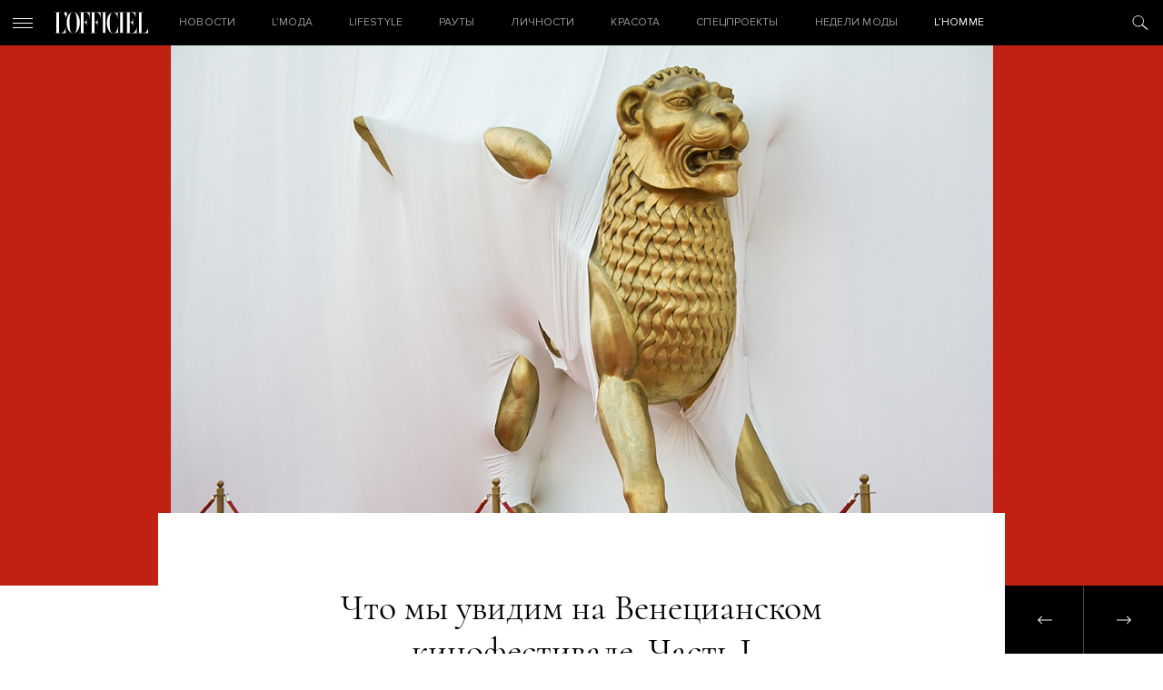

--- FILE ---
content_type: text/html; charset=UTF-8
request_url: https://officiel-online.com/lifestyle/programma-venecianskogo-kinofestivalya-part-1/
body_size: 9389
content:
<!doctype html>
<html lang="ru">

<head>
    <meta charset="UTF-8">
    <meta http-equiv="x-ua-compatible" content="ie=edge">
    <title>Что мы увидим на Венецианском кинофестивале. Часть І - L’officiel</title>
    <meta name="viewport" content="width=device-width, initial-scale=1">
    <meta name="csrf-param" content="_csrf-frontend">
<meta name="csrf-token" content="15Y0IarxjD7pi4eOnbZNJxOvmAa1XuGyg43qNZIPoVe1o1MRyITkDpzitcWk6T9jdZ_1bvk4mODn_59Y4EHAIQ==">
    <!-- Google Tag Manager -->
<script>(function(w,d,s,l,i){w[l]=w[l]||[];w[l].push({'gtm.start':
new Date().getTime(),event:'gtm.js'});var f=d.getElementsByTagName(s)[0],
j=d.createElement(s),dl=l!='dataLayer'?'&l='+l:'';j.async=true;j.src=
'https://www.googletagmanager.com/gtm.js?id='+i+dl;f.parentNode.insertBefore(j,f);
})(window,document,'script','dataLayer','GTM-W48843C');</script>
<!-- End Google Tag Manager -->
    <script type='text/javascript'>
        (function () {
            var w = window,
                d = document,
                protocol = /https/i.test(w.location.protocol) ? 'https:' : 'http:',
                aml = typeof admixerML !== 'undefined' ? admixerML : {};
            aml.fn = aml.fn || [];
            aml.invPath = aml.invPath || (protocol + '//inv-nets.admixer.net/');
            aml.cdnPath = aml.cdnPath || (protocol + '//cdn.admixer.net/');
            if (!w.admixerML) {
                var lodash = document.createElement('script');
                lodash.id = 'amlScript';
                lodash.async = true;
                lodash.type = 'text/javascript';
                lodash.src = aml.cdnPath + 'scripts3/loader2.js';
                var node = d.getElementsByTagName('script')[0];
                node.parentNode.insertBefore(lodash, node);
                w.admixerML = aml;
            }
        })();
    </script>
    <script type='text/javascript'>
        admixerML.fn.push(function () {
            admixerML.defineSlot({
                z: 'e95c6506-1fd7-42dc-8857-3533ed305678',
                ph: 'admixer_e95c65061fd742dc88573533ed305678_zone_27011_sect_8616_site_7191',
                i: 'inv-nets',
                s: '1895421c-f491-4094-a7d7-ed1a54c2bbff'
            });
            admixerML.defineSlot({
                z: '119f1933-3f1a-48b5-8c89-bdc3c4d6301f',
                ph: 'admixer_119f19333f1a48b58c89bdc3c4d6301f_zone_27012_sect_8616_site_7191',
                i: 'inv-nets',
                s: '1895421c-f491-4094-a7d7-ed1a54c2bbff'
            });
            admixerML.defineSlot({
                z: 'c7904ae5-3f01-4799-b263-cf04ca18c186',
                ph: 'admixer_c7904ae53f014799b263cf04ca18c186_zone_27405_sect_8616_site_7191',
                i: 'inv-nets',
                s: '1895421c-f491-4094-a7d7-ed1a54c2bbff'
            });
            admixerML.singleRequest();
        });
    </script>
    <script async="async" src="https://securepubads.g.doubleclick.net/tag/js/gpt.js"></script>
<script async="async" src="https://cdn.membrana.media/ooc/ym.js"></script>
<script>
    window.yieldMasterCmd = window.yieldMasterCmd || [];
    window.yieldMasterCmd.push(function() {
        window.yieldMaster.init({
            pageVersionAutodetect: true
        });
    });
</script>
    <meta property="og:title" content="Что мы увидим на Венецианском кинофестивале. Часть І">
<meta property="og:type" content="article">
<meta property="og:image" content="https://officiel-online.com/images/prev/3434e78dc7fe24722ff455fb94f7359d.jpg">
<meta property="og:image:width" content="380">
<meta property="og:image:height" content="285">
<meta property="og:description" content="Братья Коэны сняли вестерн, режиссер «Ла-ла-ленда» представил биографическую драму, Эмма Стоун станет придворной дамой в фильме «Фаворитка», а режиссер «Гравитации» снял лучшую картину в своей карьере. Добро пожаловать на Венецианский фестиваль.">
<meta name="description">
<link href="https://officiel-online.com/lifestyle/programma-venecianskogo-kinofestivalya-part-1/" rel="canonical">
<link href="/static/css/main.css?v=1.6" rel="stylesheet">    <meta content="telephone=no" name="format-detection">
    <meta name="HandheldFriendly" content="true">
    <link rel="icon" type="image/x-icon" href="/favicon.ico">
    <script>(function (i, s, o, g, r, a, m) {
            i['GoogleAnalyticsObject'] = r;
            i[r] = i[r] || function () {
                    (i[r].q = i[r].q || []).push(arguments)
                }, i[r].l = 1 * new Date();
            a = s.createElement(o),
                m = s.getElementsByTagName(o)[0];
            a.async = 1;
            a.src = g;
            m.parentNode.insertBefore(a, m)
        })(window, document, 'script', '//www.google-analytics.com/analytics.js', 'ga');
        ga('create', 'UA-9716269-19', 'officiel-online.com');
        ga('send', 'pageview');</script>
    <script type='text/javascript'>
        (window.globalAmlAds = window.globalAmlAds || []).push(function() {
            globalAml.defineSlot({z: 'ab6192b1-47ac-4baf-abd9-559ca7c8e71d', ph: 'admixer_ab6192b147ac4bafabd9559ca7c8e71d_zone_31610_sect_8616_site_7191', i: 'inv-nets', s:'1895421c-f491-4094-a7d7-ed1a54c2bbff', sender: 'admixer'});
            globalAml.singleRequest("admixer");});
    </script>
    <meta name="google-site-verification" content="kpwIA5pwRfJaC18hzmaO-wh_CgfJDWB59stNrvrdwF4">
    <meta name="google-adsense-account" content="ca-pub-7040011304055065">
    <script type='text/javascript'>
        (window.globalAmlAds = window.globalAmlAds || []).push(function() {
            globalAml.defineSlot({z: '119f1933-3f1a-48b5-8c89-bdc3c4d6301f', ph: 'admixer_119f19333f1a48b58c89bdc3c4d6301f_zone_27012_sect_8616_site_7191', i: 'inv-nets', s:'1895421c-f491-4094-a7d7-ed1a54c2bbff', sender: 'admixer'});
            globalAml.singleRequest("admixer");});
    </script>

</head>

<body>
<!-- Google Tag Manager (noscript) -->
<noscript>
    <iframe src="https://www.googletagmanager.com/ns.html?id=GTM-W48843C"
            height="0" width="0" style="display:none;visibility:hidden"></iframe>
</noscript>
<!-- End Google Tag Manager (noscript) -->
<span style="display: none;" id="google_conversion_999790130"><img height="1" width="1" border="0" alt=""
                                            src="https://googleads.g.doubleclick.net/pagead/viewthroughconversion/955572561/?random=1500553069105&amp;cv=8&amp;fst=1500553069103&amp;num=2&amp;fmt=1&amp;guid=ON&amp;eid=376635470&amp;u_h=1050&amp;u_w=1680&amp;u_ah=953&amp;u_aw=1680&amp;u_cd=24&amp;u_his=2&amp;u_tz=180&amp;u_java=true&amp;u_nplug=1&amp;u_nmime=8&amp;frm=0&amp;url=http%3A%2F%2Fofficiel-online.com%2F&amp;tiba=L'officiel"
                                            style="display:none"></span>
<div id='admixer_119f19333f1a48b58c89bdc3c4d6301f_zone_27012_sect_8616_site_7191' data-sender='admixer'></div>
<script type='text/javascript'>
    (window.globalAmlAds = window.globalAmlAds || []).push(function() {
        globalAml.display('admixer_119f19333f1a48b58c89bdc3c4d6301f_zone_27012_sect_8616_site_7191');
    });
</script>
<header class="header">
    <div class="header_menu-ico">
        <i></i>
        <i></i>
        <i></i>
    </div>
    <a href="/" class="logo">

    </a>

    <div class="menu">
        <ul class="menu_ul">


            <li class="menu_li ">
                <a href="/all-news/" class="menu_a">НОВОСТИ</a>
            </li>

            <li class="menu_li ">
                <a href="/lmoda/" class="menu_a">L’МОДА</a>

                <ul class="menu_ul_in">
                    <li class="menu_li_in">
                        <a href="/lmoda/trendy/"
                           class="menu_a_in">Тренды</a>
                    </li>
                    <li class="menu_li_in">
                        <a href="/lmoda/sjemka/"
                           class="menu_a_in">Съемка</a>
                    </li>
                    <li class="menu_li_in">
                        <a href="/lmoda/primerka/"
                           class="menu_a_in">Примерка</a>
                    </li>
                    <li class="menu_li_in">
                        <a href="/veshh-dnya/"
                           class="menu_a_in">Вещь дня</a>
                    </li>
                    <li class="menu_li_in">
                        <a href="/chto-nadet/"
                           class="menu_a_in">ЧТО НАДЕТЬ</a>
                    </li>
                </ul>
            </li>

            <li class="menu_li ">
                <a href="/lifestyle-2/" class="menu_a">Lifestyle</a>

                <ul class="menu_ul_in">
                    <li class="menu_li_in">
                        <a href="/lifestyle-2/art/"
                           class="menu_a_in">Искусство</a>
                    </li>
                    <li class="menu_li_in">
                        <a href="/lifestyle-2/technology/"
                           class="menu_a_in">Технологии</a>
                    </li>
                    <li class="menu_li_in">
                        <a href="/lifestyle-2/style-life/"
                           class="menu_a_in">Стиль жизни</a>
                    </li>
                    <li class="menu_li_in">
                        <a href="/lifestyle-2/matt-gloss/"
                           class="menu_a_in">Матовый глянец</a>
                    </li>
                </ul>
            </li>

            <li class="menu_li ">
                <a href="/sobytiya/rauty/"
                   class="menu_a">Рауты</a>

                <ul class="menu_ul_in">
                    <li class="menu_li_in">
                        <a href="/sobytiya/"
                           class="menu_a_in">События</a>
                    </li>
                    <li class="menu_li_in">
                        <a href="/sobytiya/v-gostyah-u/"
                           class="menu_a_in">В гостях у</a>
                    </li>
                </ul>
            </li>

            <li class="menu_li ">
                <a href="/lichnosti/"
                   class="menu_a">Личности</a>

                <ul class="menu_ul_in">
                    <li class="menu_li_in">
                        <a href="/lichnosti/intervju/"
                           class="menu_a_in">Интервью</a>
                    </li>
                    <li class="menu_li_in">
                        <a href="/lichnosti/kolumnisty/"
                           class="menu_a_in">Колумнисты</a>
                    </li>
                    <li class="menu_li_in">
                        <a href="/lichnosti/odetsya-kak/"
                           class="menu_a_in">Одеться как</a>
                    </li>
                    <li class="menu_li_in">
                        <a href="/lichnosti/belaya-rubashka/"
                           class="menu_a_in">Белая рубашка</a>
                    </li>
                    <li class="menu_li_in">
                        <a href="/lichnosti/stati/"
                           class="menu_a_in">Статьи</a>
                    </li>
                </ul>
            </li>

            <li class="menu_li ">
                <a href="/krasota/" class="menu_a">Красота</a>

                <ul class="menu_ul_in">
                    <li class="menu_li_in">
                        <a href="/krasota/beauty-revisor/"
                           class="menu_a_in">Beauty-ревизор</a>
                    </li>
                    <li class="menu_li_in">
                        <a href="/krasota/beauty_news/"
                           class="menu_a_in">Новости beauty</a>
                    </li>
                </ul>
            </li>

            <li class="menu_li ">
                <a href="/special-projects/"
                   class="menu_a ">Спецпроекты</a>
            </li>

            <li class="menu_li ">
                <a href="/fashion-week/"
                   class="menu_a">Недели Моды</a>
            </li>

            <li class="menu_li ">
                <a href="/hommes/" class="menu_a">L’Homme</a>

                <ul class="menu_ul_in">
                    <li class="menu_li_in">
                        <a href="/hommes/hero/"
                           class="menu_a_in">Герои</a>
                    </li>
                    <li class="menu_li_in">
                        <a href="/hommes/style-3/"
                           class="menu_a_in">Стиль</a>
                    </li>
                    <li class="menu_li_in">
                        <a href="/hommes/lifestyle-3/" class="menu_a_in">Lifestyle</a>
                    </li>
                    <li class="menu_li_in">
                        <a href="/hommes/uhod/"
                           class="menu_a_in">Уход и здоровье</a>
                    </li>
                    <li class="menu_li_in">
                        <a href="/hommes/foodie-l-hommes/" class="menu_a_in">Foodie</a>
                    </li>
                </ul>
            </li>
        </ul>
    </div>
    <div class="header_search-ico">

    </div>
</header>
<div class="menu_out">
    <div class="menu_out_wrap">
        <div class="menu_left">
            <ul class="menu_left_ul">
                <li class="menu_left_li ">
                    <a href="/all-news/"
                       class="menu_left_a">НОВОСТИ</a>
                </li>

                <li class="menu_left_li ">
                    <a href="/lmoda/"
                       class="menu_left_a">L’МОДА</a>
                    <div class="menu_left_ico">
                        <i></i>
                        <i></i>
                    </div>
                    <ul class="menu_left_ul_in">
                        <li class="menu_left_li_in">
                            <a href="/lmoda/trendy/"
                               class="menu_left_a_in">Тренды</a>
                        </li>
                        <li class="menu_left_li_in">
                            <a href="/lmoda/sjemka/"
                               class="menu_left_a_in">Съемка</a>
                        </li>
                        <li class="menu_left_li_in">
                            <a href="/lmoda/primerka/"
                               class="menu_left_a_in">Примерка</a>
                        </li>
                        <li class="menu_left_li_in">
                            <a href="/veshh-dnya/"
                               class="menu_left_a_in">Вещь дня</a>
                        </li>
                        <li class="menu_left_li_in">
                            <a href="/chto-nadet/"
                               class="menu_left_a_in">ЧТО НАДЕТЬ</a>
                        </li>
                    </ul>
                </li>

                <li class="menu_left_li ">
                    <a href="/lifestyle-2/" class="menu_left_a">Lifestyle</a>
                    <div class="menu_left_ico">
                        <i></i>
                        <i></i>
                    </div>
                    <ul class="menu_left_ul_in">
                        <li class="menu_left_li_in">
                            <a href="/lifestyle-2/art/"
                               class="menu_left_a_in">Искусство</a>
                        </li>
                        <li class="menu_left_li_in">
                            <a href="/lifestyle-2/technology/"
                               class="menu_left_a_in">Технологии</a>
                        </li>
                        <li class="menu_left_li_in">
                            <a href="/lifestyle-2/style-life/"
                               class="menu_left_a_in">Стиль жизни</a>
                        </li>
                        <li class="menu_left_li_in">
                            <a href="/lifestyle-2/matt-gloss/"
                               class="menu_left_a_in">Матовый глянец</a>
                        </li>
                    </ul>
                </li>

                <li class="menu_left_li ">
                    <a href="/sobytiya/rauty/"
                       class="menu_left_a">Рауты</a>
                    <div class="menu_left_ico">
                        <i></i>
                        <i></i>
                    </div>
                    <ul class="menu_left_ul_in">
                        <li class="menu_left_li_in">
                            <a href="/sobytiya/"
                               class="menu_left_a_in">События</a>
                        </li>
                        <li class="menu_left_li_in">
                            <a href="/sobytiya/v-gostyah-u/"
                               class="menu_left_a_in">В гостях у</a>
                        </li>
                    </ul>
                </li>

                <li class="menu_left_li ">
                    <a href="/lichnosti/"
                       class="menu_left_a">Личности</a>
                    <div class="menu_left_ico">
                        <i></i>
                        <i></i>
                    </div>
                    <ul class="menu_left_ul_in">
                        <li class="menu_left_li_in">
                            <a href="/lichnosti/intervju/"
                               class="menu_left_a_in">Интервью</a>
                        </li>
                        <li class="menu_left_li_in">
                            <a href="/lichnosti/kolumnisty/"
                               class="menu_left_a_in">Колумнисты</a>
                        </li>
                        <li class="menu_left_li_in">
                            <a href="/lichnosti/odetsya-kak/"
                               class="menu_left_a_in">Одеться как</a>
                        </li>
                        <li class="menu_left_li_in">
                            <a href="/lichnosti/belaya-rubashka/"
                               class="menu_left_a_in">Белая рубашка</a>
                        </li>
                        <li class="menu_left_li_in">
                            <a href="/lichnosti/stati/"
                               class="menu_left_a_in">Статьи</a>
                        </li>
                    </ul>
                </li>

                <li class="menu_left_li ">
                    <a href="/krasota/"
                       class="menu_left_a">Красота</a>
                    <div class="menu_left_ico">
                        <i></i>
                        <i></i>
                    </div>
                    <ul class="menu_left_ul_in">
                        <li class="menu_left_li_in">
                            <a href="/krasota/beauty-revisor/"
                               class="menu_left_a_in">Beauty-ревизор</a>
                        </li>
                        <li class="menu_left_li_in">
                            <a href="/krasota/beauty_news/"
                               class="menu_left_a_in">Новости beauty</a>
                        </li>
                        <li class="menu_left_li_in">
                            <a href="#"
                               class="menu_left_a_in">НОВОСТИСтиль жизни</a>
                        </li>
                        <li class="menu_left_li_in">
                            <a href="#"
                               class="menu_left_a_in">НОВОСТИМатовый глянец</a>
                        </li>
                    </ul>
                </li>

                <li class="menu_left_li ">
                    <a href="/special-projects/"
                       class="menu_left_a">Спецпроекты</a>
                </li>

                <li class="menu_left_li ">
                    <a href="/fashion-week/"
                       class="menu_left_a">Тижні Моди</a>
                </li>

                <li class="menu_left_li ">
                    <a href="/hommes/" class="menu_left_a">L’Homme</a>
                    <div class="menu_left_ico">
                        <i></i>
                        <i></i>
                    </div>
                    <ul class="menu_left_ul_in">
                        <li class="menu_left_li_in">
                            <a href="/hommes/hero/"
                               class="menu_left_a_in">Герои</a>
                        </li>
                        <li class="menu_left_li_in">
                            <a href="/hommes/style-3/"
                               class="menu_left_a_in">Стиль</a>
                        </li>
                        <li class="menu_left_li_in">
                            <a href="/hommes/lifestyle-3/" class="menu_left_a_in">Lifestyle</a>
                        </li>
                        <li class="menu_left_li_in">
                            <a href="/hommes/uhod/"
                               class="menu_left_a_in">Уход и здоровье</a>
                        </li>
                        <li class="menu_left_li_in">
                            <a href="/hommes/foodie-l-hommes/" class="menu_left_a_in">Foodie</a>
                        </li>
                    </ul>
                </li>
            </ul>
        </div>
        <div class="social">
            <div class="menu_out_title">
                СЛЕДИТЕ ЗА L’OFFICIEL            </div>
                <a href="https://www.facebook.com/LOFFICIEL.UKR/" class="ico ico_fb" target="_blank"></a>
    <a href="https://www.instagram.com/lofficielukraine/" class="ico ico_in" target="_blank"></a>

        </div>
        <div class="subs">
            <div class="menu_out_title">
                ПОДПИСКА НА НОВОСТИ            </div>
            <form method="get" class="subs_form json" action="/subscribe">
                <div class="form-group required">
                    <input type="text" class="form-control mail" placeholder="Ваш e-mail" name="email">
                    <div class="hint-block"></div>
                    <div class="help-block"></div>
                </div>
                <button type="submit" class="submit"></button>
            </form>
            <div class="done">
                <div class="menu_out_title">
                    СПАСИБО!                </div>
                Ваша подписка на наш дайджест оформлена. Добро пожаловать в сообщество L’Officiel!            </div>
        </div>
        <div class="journal">
            <div class="menu_out_title">
                НАШ ЖУРНАЛ                <div class="OOC_VIDEO"></div>
            </div>
            <div>
                <img src="/images/news/45ee7/6a3be/3b04133bae2a.jpg" alt="">
            </div>
        </div>
        <div class="copyright">
            © 2026 Товарный знак используется на основании лицензии/сублицензии            Les Publications Condé Nast S. A.
            Copyright
        </div>
        <div class="facility"><a rel="nofollow" href="https://facility.team" target="_blank"> FACILITY</a></div>
        <div class="menu_out_bottom">
            <a href="/reklamodatelyam/">Рекламодателям</a>
            <a href="/redakcija/">Редакция</a>
            <a href="/kontaktyi/">Контакты</a>
        </div>
    </div>
</div>

<div class="search">
    <div class="search_form">
        <div class="search_close"></div>
        <div class="wrapper">
            <form action="/search" method="GET">
                <input class="search_input" autocomplete="off" placeholder="Поиск" name="search">
                <p>
                    <a href="/kontaktyi/">Нажмите Enter для поиска или Esc для выхода                </p>
            </form>
        </div>
    </div>

    <div class="search_res">

        <div class="wrapper">
            <div class="title__news">
                РЕЗУЛЬТАТЫ                <a href="#" class="search_res_link"
                   data-page="/search?search=">СМОТРЕТЬ ВСЕ</a>
            </div>
            <div class="search_res_in" data-html="<h1>Нет результата поиска</h1>"></div>
        </div>
    </div>

    <script id="searchTemplate" type="text/x-jquery-tmpl" data-url="/news/news-search/" data-method="get">
       <div class="news_item__search fade">
           <a href="${href}" class="news_image__search">
               <img src="${img}" class="news_img__search">
           </a>
           <a href="${href_category}" class="news_category__search">${category}</a>
           <div class="news_time__search">${time}</div>
           <a href="${href}" class="news_title__search italic">${title}</a>
       </div>
    </script>
</div>

<div class="content">
    <div id='admixer_119f19333f1a48b58c89bdc3c4d6301f_zone_27012_sect_8616_site_7191'></div>
    <script type='text/javascript'>
        admixerML.fn.push(function () {
            admixerML.display('admixer_119f19333f1a48b58c89bdc3c4d6301f_zone_27012_sect_8616_site_7191');
        });
    </script>
    <div class="page_wrap" data-url="/news?id=11577"
         data-title="Что мы увидим на Венецианском кинофестивале. Часть І">
                    <div class="top_bg_large" style="background-image: url('/images/news/72d18/2e74f/82c1801dd.jpg')">
                
                                    <a href="/news?id=11594" class="prev-page"></a>
                                                    <a href="/news?id=11562" class="next-page"></a>
                            </div>
            <div class="top_bg_large_title">
                <span><h1>Что мы увидим на Венецианском кинофестивале. Часть І</h1></span>
                <div class="info_wrap">
                    <a href="/hommes/lifestyle-3/"
                       class="news_category">Lifestyle</a>
                    <div class="news_time">27.07.2018</div>
                                    </div>
            </div>
            <div class="wrapper big-article">
                <div class="prev_text">
                    Братья Коэны сняли вестерн, режиссер &laquo;Ла-ла-ленда&raquo; представил биографическую драму, Эмма Стоун станет придворной дамой в фильме &laquo;Фаворитка&raquo;, а режиссер &laquo;Гравитации&raquo; снял лучшую картину в своей карьере. Добро пожаловать на Венецианский фестиваль.                </div>
            </div>
            <div class="wrapper big-article">
                <div class="left_bar_wrap">
                    <div class="left_bar">
                        <div class="left_bar_title"> ПОДЕЛИТЬСЯ</div>
                        <a href="https://www.facebook.com/sharer/sharer.php?u=https://officiel-online.com/lifestyle/programma-venecianskogo-kinofestivalya-part-1/"
                           class="left_bar_ico left_bar_fb" target="_blank"></a>
                        <!--<a href="http://vk.com/share.php?url=https://officiel-online.com/lifestyle/programma-venecianskogo-kinofestivalya-part-1/"
                           class="left_bar_ico left_bar_vk" target="_blank"></a>-->
                        <a href="https://twitter.com/intent/tweet?url=https://officiel-online.com/lifestyle/programma-venecianskogo-kinofestivalya-part-1/"
                           class="left_bar_ico left_bar_tw" target="_blank"></a>
                    </div>
                </div>

                <article>
                                                                                            <p>&nbsp;</p>
<p>Уже через месяц на острове Лидо пройдет ежегодный Венецианский международный кинофестиваль. С 29 августа по 8 сентября 2018 года это событие, основанное по инициативе итальянского диктатора Бенито Муссолини, представит новинки мировой киноиндустрии в 75 раз. Среди фильмов этого года &ndash; &laquo;Человек на Луне&raquo; с Райаном Гослингом, &laquo;Фаворитка&raquo; с Эммой Стоун, &laquo;Рим&raquo; и &laquo;Баллада о Бастере Скраггсе&raquo; от студии Netflix. В списке появилась даже дебютная картина актера Брэдли Купера, правда вне претендующих на победу фильмов.</p>
<p><img src="/images/news/72d18/2e74f/84c6e3e5.png" /></p>
<p><strong>Человек на Луне/ </strong><em>First Man</em></p>
<p>Фильм &laquo;Человек на Луне&raquo; идет первым в списке, ведь&nbsp;именно он <a href="https://officiel-online.com/lifestyle/first-man-damien-chazelle-opening-75th-venice-film-festival/" target="_blank">откроет</a> Венецианский фестиваль 29 августа. Он выделяется еще и тем, что ленту снял известный Дэмиан Шазелл, режиссер мюзикла &laquo;Ла-Ла Ленд&raquo;.</p>
<p>Его новая картина &laquo;Человек на Луне&raquo; &ndash; биографическая драма об американском астронавте Ниле Армстронге и о миссии Аполлона 11 по высадке на Луну. А главного героя, сделавшего большой шаг для человечества, сыграл Райан Гослинг.</p>
<p><iframe src="https://www.youtube.com/embed/-Uj3XzMOi3g" width="560" height="315" frameborder="0" allowfullscreen="allowfullscreen"></iframe></p>
<p><img src="/images/news/72d18/2e74f/2f8dcc17921b8a8.png" /></p>
<p><strong>Фаворитка/ </strong><em>The Favourite</em></p>
<p>&nbsp;</p>
<p>Ранее картины греческого режиссера Йоргоса Лантимоса уже были удостоины&nbsp;&laquo;Золотой пальмовой ветви&raquo; и&nbsp;номинаций на &laquo;Оскар&raquo;. В этом году режиссер представил&nbsp;на конкурсе свой фильм &laquo;Фаворитка&raquo;&nbsp;с&nbsp;Эмма Стоун и Рейчел Вайс в главных ролях.</p>
<p>По сюжету обе актрисы сыграли придворных дам в борьбе за расположение у престола королевы Анны, которую сыграла Оливия Колман.</p>
<p>Да будет бал!</p>
<p><iframe src="https://www.youtube.com/embed/SojHxpqswV8" width="560" height="315" frameborder="0" allowfullscreen="allowfullscreen"></iframe></p>
<p><img src="/images/news/72d18/2e74f/15f7cbb1117.png" /></p>
<p><strong>Рим/&nbsp;</strong><em>Roma</em></p>
<p>Альфонсо Куарон, лауреат двух премий &laquo;Оскар&raquo; за фильм &laquo;Гравитация&raquo;, представил ленту &laquo;Рим&raquo;. Именно эту картину режиссер назвал самой важной за всю карьеру. Для съемок своего фильма мексиканский режиссер сотрудничал с американской телекомпанией Netflix.</p>
<p>Фильми рассказывает история о мальчике Клео, молодом работнике по дому у семьи из Мехико. Куарон изобразил свое собственное детство, чтобы показать яркий и эмоциональный портрет внутренней борьбы и социальной иерархии в условиях политических потрясений 1970-х годов. Фильм представлен как дань уважения Мексике, где Куарон вырос, и это первый фильм режиссера на родном языке за 17 лет.</p>
<p><iframe src="https://www.youtube.com/embed/Ug0FT_2YQNQ" width="560" height="315" frameborder="0" allowfullscreen="allowfullscreen"></iframe></p>
<p><img src="/images/news/72d18/2e74f/e471453c.png" /></p>
<p><strong>Баллада о Бастере Скраггсе/&nbsp;</strong><em>The Ballad of Buster Scruggs</em></p>
<p>Сначала братья Коэны впервые за свою карьеру хотели снять сериал. Планировалось создать шесть серий с разными сюжетными линиями в каждом эпизоде. Что пошло не так режиссеры не разглашают, но они приняли решение сделать из сериала более привычный для них полнометражный фильм. В списке заслуг Коэнов уже есть 4 статуэтки &laquo;Оскар&raquo; и такие известные картины, как &laquo;Старикам тут не место&raquo;, &laquo;Фарго&raquo;, &laquo;Большой Лебовски&raquo;, &laquo;Бартон Финк&raquo;, &laquo;Перекресток Миллера&raquo; и &laquo;Человек, которого не было&raquo;.</p>
<p>Пока известно, что фильм станет вестерном, в котором сыграет Брендан Глисон, Джеймс Франко, Зоя Казань, Лиам Нисон и Том Уэйтс. Несмотря на то, что пока даже нет официального трейлера фильма, многие прогнозируют фильму номинацию на &laquo;Оскар&raquo;.</p>
<p>&nbsp;</p>
<p>&nbsp;</p>
<p>&nbsp;</p>
<p>&nbsp;</p>                                            </article>

                <div class="left_bar_wrap mob">
                    <div class="left_bar">
                        <div class="left_bar_title"> ПОДЕЛИТЬСЯ</div>
                        <a href="https://www.facebook.com/sharer/sharer.php?u=https://officiel-online.com/lifestyle/programma-venecianskogo-kinofestivalya-part-1/"
                           class="left_bar_ico left_bar_fb" target="_blank"></a>
                        <a href="http://vk.com/share.php?url=https://officiel-online.com/lifestyle/programma-venecianskogo-kinofestivalya-part-1/"
                           class="left_bar_ico left_bar_vk" target="_blank"></a>
                        <a href="https://twitter.com/intent/tweet?url=https://officiel-online.com/lifestyle/programma-venecianskogo-kinofestivalya-part-1/"
                           class="left_bar_ico left_bar_tw" target="_blank"></a>
                    </div>
                </div>
                <div class="info_wrap_footer">
                                        <div class="news_autor">
                        </div>
                    <div class="news_autor">
                                            </div>
                </div>
                

            </div>
            <div class="wrapper">

            </div>
            <div class="subscribe nomarginb">
                <div class="title__subscribe">
                    Подпишитесь на «L’Officiel»                </div>
                <div class="title__subscribe_after">
                    Модный дайджест на вашу почту каждую субботу                </div>

                <form method="get" class="subs_form json" action="/subscribe">
                    <div class="form-group required">
                        <input type="text" class="form-control mail" placeholder="Ваш e-mail" name="email">
                        <div class="hint-block"></div>
                        <div
                            class="help-block">E-mail введен не верно, пожалуйста проверьте правильность написания                        </div>
                    </div>
                    <button type="submit" class="submit"></button>
                </form>
                <div class="done">
                    <div class="title__subscribe">
                        Спасибо!                    </div>
                    <div class="title__subscribe_after">
                        Ваша подписка на наш дайджест оформлена. Добро пожаловать в сообщество L’Officiel!                    </div>
                    <div class="btn_form">СПАСИБО, ЖДУ ОБНОВЛЕНИЙ                    </div>
                </div>
            </div>
            <div class="recommended">
                <div class="wrapper">
                    <div class="title__news">
                        РЕКОМЕНДУЕМ ПОЧИТАТЬ                    </div>
                                            <div class="news_item__recommended">
                            <a href="/news?id=12655"
                               class="news_image__recommended" style="background-image: url('/images/news/3d944/4173c/be8332effd3c5da.jpg')">
                            </a>
                            <a href="/hommes/lifestyle-3/"
                               class="news_category__recommended">Lifestyle</a>
                            <div
                                class="news_time__recommended">30.10.2018</div>
                            <a href="/news?id=12655"
                               class="news_title__recommended italic">
                                Работа Джексона Поллока, купленная за $ 306, впервые выставлена на продажу                            </a>
                        </div>
                                            <div class="news_item__recommended">
                            <a href="/news?id=16686"
                               class="news_image__recommended" style="background-image: url('/images/news/a8005/2e74f/ed2cb94a2d65a10.jpg')">
                            </a>
                            <a href="/hommes/lifestyle-3/"
                               class="news_category__recommended">Lifestyle</a>
                            <div
                                class="news_time__recommended">30.09.2019</div>
                            <a href="/news?id=16686"
                               class="news_title__recommended italic">
                                Новые гроссмейстеры: История киберспорта                             </a>
                        </div>
                                            <div class="news_item__recommended">
                            <a href="/news?id=24922"
                               class="news_image__recommended" style="background-image: url('/images/news/512bd/e732c/cd8b64d8.jpg')">
                            </a>
                            <a href="/hommes/lifestyle-3/"
                               class="news_category__recommended">Lifestyle</a>
                            <div
                                class="news_time__recommended">26.11.2021</div>
                            <a href="/news?id=24922"
                               class="news_title__recommended italic">
                                Как жить серьёзную жизнь несерьезно: история Олега Рыжова и Лизы Даль                            </a>
                        </div>
                                    </div>
            </div>
        </div>
                <div class="next_page" data-url="/news?id=11562&count=1">
                        </div>
        </div>

</div>
    <script type="text/javascript" src="//cdn.playbuzz.com/widget/feed.js"></script>
<div class="audio_info hide">
    <div class="wrapper">
        <div class="headphones">
            <div class="headphones_ico"></div>
        </div>
        <div class="audio_info_text">
            На сайте доступны аудиозаписи статей, подкасты и рекомендации стилистов в аудио-формате. Такие материалы
            отмечены соответствующим знаком(слева).
        </div>

    </div>
    <div class="audio_close"></div>
</div>
<script src="/static/js/main.js?v=1.6"></script>
<script src="/static/js/separate-js/main.js?v=1.6"></script>
<script src="//www.google-analytics.com/analytics.js"></script>
<script src="//connect.facebook.net/ru_RU/sdk.js#xfbml=1&amp;version=v2.8&amp;appId=372898559723034"></script>
<script src="//platform.twitter.com/widgets.js"></script><script defer src="https://static.cloudflareinsights.com/beacon.min.js/vcd15cbe7772f49c399c6a5babf22c1241717689176015" integrity="sha512-ZpsOmlRQV6y907TI0dKBHq9Md29nnaEIPlkf84rnaERnq6zvWvPUqr2ft8M1aS28oN72PdrCzSjY4U6VaAw1EQ==" data-cf-beacon='{"version":"2024.11.0","token":"3ee6c20aa975428ab42d66712bfed68d","r":1,"server_timing":{"name":{"cfCacheStatus":true,"cfEdge":true,"cfExtPri":true,"cfL4":true,"cfOrigin":true,"cfSpeedBrain":true},"location_startswith":null}}' crossorigin="anonymous"></script>
</body>
</html>


--- FILE ---
content_type: text/html; charset=utf-8
request_url: https://www.google.com/recaptcha/api2/aframe
body_size: 266
content:
<!DOCTYPE HTML><html><head><meta http-equiv="content-type" content="text/html; charset=UTF-8"></head><body><script nonce="fWqqZMb4_PHMncLb6lscsg">/** Anti-fraud and anti-abuse applications only. See google.com/recaptcha */ try{var clients={'sodar':'https://pagead2.googlesyndication.com/pagead/sodar?'};window.addEventListener("message",function(a){try{if(a.source===window.parent){var b=JSON.parse(a.data);var c=clients[b['id']];if(c){var d=document.createElement('img');d.src=c+b['params']+'&rc='+(localStorage.getItem("rc::a")?sessionStorage.getItem("rc::b"):"");window.document.body.appendChild(d);sessionStorage.setItem("rc::e",parseInt(sessionStorage.getItem("rc::e")||0)+1);localStorage.setItem("rc::h",'1768756697374');}}}catch(b){}});window.parent.postMessage("_grecaptcha_ready", "*");}catch(b){}</script></body></html>

--- FILE ---
content_type: application/javascript
request_url: https://cdn.membrana.media/ooc/ym.js
body_size: 141750
content:
/*! Yield Master is the Master of Yield! [ooc] Fri, 19 Dec 2025 15:22:40 GMT [[base64]] */(()=>{var __webpack_modules__={9:(e,t,n)=>{var r=n(287).hp;"undefined"!=typeof ArrayBuffer&&void 0===ArrayBuffer.isView&&(ArrayBuffer.isView=function(e){return i.indexOf(Object.prototype.toString.call(e))>-1});var i=["[object Int8Array]","[object Uint8Array]","[object Uint8ClampedArray]","[object Int16Array]","[object Uint16Array]","[object Int32Array]","[object Uint32Array]","[object Float32Array]","[object Float64Array]","[object DataView]"];e.exports={isEmptyData:function(e){return"string"==typeof e?0===e.length:0===e.byteLength},convertToBuffer:function(e){return"string"==typeof e&&(e=new r(e,"utf8")),ArrayBuffer.isView(e)?new Uint8Array(e.buffer,e.byteOffset,e.byteLength/Uint8Array.BYTES_PER_ELEMENT):new Uint8Array(e)}}},215:(e,t,n)=>{var r,i;
/*!
 * JavaScript Cookie v2.2.1
 * https://github.com/js-cookie/js-cookie
 *
 * Copyright 2006, 2015 Klaus Hartl & Fagner Brack
 * Released under the MIT license
 */!function(o){if(void 0===(i="function"==typeof(r=o)?r.call(t,n,t,e):r)||(e.exports=i),e.exports=o(),!!0){var a=window.Cookies,s=window.Cookies=o();s.noConflict=function(){return window.Cookies=a,s}}}((function(){function e(){for(var e=0,t={};e<arguments.length;e++){var n=arguments[e];for(var r in n)t[r]=n[r]}return t}function t(e){return e.replace(/(%[0-9A-Z]{2})+/g,decodeURIComponent)}return function n(r){function i(){}function o(t,n,o){if("undefined"!=typeof document){"number"==typeof(o=e({path:"/"},i.defaults,o)).expires&&(o.expires=new Date(1*new Date+864e5*o.expires)),o.expires=o.expires?o.expires.toUTCString():"";try{var a=JSON.stringify(n);/^[\{\[]/.test(a)&&(n=a)}catch(e){}n=r.write?r.write(n,t):encodeURIComponent(String(n)).replace(/%(23|24|26|2B|3A|3C|3E|3D|2F|3F|40|5B|5D|5E|60|7B|7D|7C)/g,decodeURIComponent),t=encodeURIComponent(String(t)).replace(/%(23|24|26|2B|5E|60|7C)/g,decodeURIComponent).replace(/[\(\)]/g,escape);var s="";for(var c in o)o[c]&&(s+="; "+c,!0!==o[c]&&(s+="="+o[c].split(";")[0]));return document.cookie=t+"="+n+s}}function a(e,n){if("undefined"!=typeof document){for(var i={},o=document.cookie?document.cookie.split("; "):[],a=0;a<o.length;a++){var s=o[a].split("="),c=s.slice(1).join("=");n||'"'!==c.charAt(0)||(c=c.slice(1,-1));try{var d=t(s[0]);if(c=(r.read||r)(c,d)||t(c),n)try{c=JSON.parse(c)}catch(e){}if(i[d]=c,e===d)break}catch(e){}}return e?i[e]:i}}return i.set=o,i.get=function(e){return a(e,!1)},i.getJSON=function(e){return a(e,!0)},i.remove=function(t,n){o(t,"",e(n,{expires:-1}))},i.defaults={},i.withConverter=n,i}((function(){}))}))},251:(e,t)=>{
/*! ieee754. BSD-3-Clause License. Feross Aboukhadijeh <https://feross.org/opensource> */
t.read=function(e,t,n,r,i){var o,a,s=8*i-r-1,c=(1<<s)-1,d=c>>1,u=-7,l=n?i-1:0,f=n?-1:1,p=e[t+l];for(l+=f,o=p&(1<<-u)-1,p>>=-u,u+=s;u>0;o=256*o+e[t+l],l+=f,u-=8);for(a=o&(1<<-u)-1,o>>=-u,u+=r;u>0;a=256*a+e[t+l],l+=f,u-=8);if(0===o)o=1-d;else{if(o===c)return a?NaN:1/0*(p?-1:1);a+=Math.pow(2,r),o-=d}return(p?-1:1)*a*Math.pow(2,o-r)},t.write=function(e,t,n,r,i,o){var a,s,c,d=8*o-i-1,u=(1<<d)-1,l=u>>1,f=23===i?Math.pow(2,-24)-Math.pow(2,-77):0,p=r?0:o-1,g=r?1:-1,m=t<0||0===t&&1/t<0?1:0;for(t=Math.abs(t),isNaN(t)||t===1/0?(s=isNaN(t)?1:0,a=u):(a=Math.floor(Math.log(t)/Math.LN2),t*(c=Math.pow(2,-a))<1&&(a--,c*=2),(t+=a+l>=1?f/c:f*Math.pow(2,1-l))*c>=2&&(a++,c/=2),a+l>=u?(s=0,a=u):a+l>=1?(s=(t*c-1)*Math.pow(2,i),a+=l):(s=t*Math.pow(2,l-1)*Math.pow(2,i),a=0));i>=8;e[n+p]=255&s,p+=g,s/=256,i-=8);for(a=a<<i|s,d+=i;d>0;e[n+p]=255&a,p+=g,a/=256,d-=8);e[n+p-g]|=128*m}},287:(e,t,n)=>{"use strict";
/*!
 * The buffer module from node.js, for the browser.
 *
 * @author   Feross Aboukhadijeh <https://feross.org>
 * @license  MIT
 */
const r=n(526),i=n(251),o="function"==typeof Symbol&&"function"==typeof Symbol.for?Symbol.for("nodejs.util.inspect.custom"):null;t.hp=c,t.IS=50;const a=2147483647;function s(e){if(e>a)throw new RangeError('The value "'+e+'" is invalid for option "size"');const t=new Uint8Array(e);return Object.setPrototypeOf(t,c.prototype),t}function c(e,t,n){if("number"==typeof e){if("string"==typeof t)throw new TypeError('The "string" argument must be of type string. Received type number');return l(e)}return d(e,t,n)}function d(e,t,n){if("string"==typeof e)return function(e,t){"string"==typeof t&&""!==t||(t="utf8");if(!c.isEncoding(t))throw new TypeError("Unknown encoding: "+t);const n=0|m(e,t);let r=s(n);const i=r.write(e,t);i!==n&&(r=r.slice(0,i));return r}(e,t);if(ArrayBuffer.isView(e))return function(e){if($(e,Uint8Array)){const t=new Uint8Array(e);return p(t.buffer,t.byteOffset,t.byteLength)}return f(e)}(e);if(null==e)throw new TypeError("The first argument must be one of type string, Buffer, ArrayBuffer, Array, or Array-like Object. Received type "+typeof e);if($(e,ArrayBuffer)||e&&$(e.buffer,ArrayBuffer))return p(e,t,n);if("undefined"!=typeof SharedArrayBuffer&&($(e,SharedArrayBuffer)||e&&$(e.buffer,SharedArrayBuffer)))return p(e,t,n);if("number"==typeof e)throw new TypeError('The "value" argument must not be of type number. Received type number');const r=e.valueOf&&e.valueOf();if(null!=r&&r!==e)return c.from(r,t,n);const i=function(e){if(c.isBuffer(e)){const t=0|g(e.length),n=s(t);return 0===n.length||e.copy(n,0,0,t),n}if(void 0!==e.length)return"number"!=typeof e.length||J(e.length)?s(0):f(e);if("Buffer"===e.type&&Array.isArray(e.data))return f(e.data)}(e);if(i)return i;if("undefined"!=typeof Symbol&&null!=Symbol.toPrimitive&&"function"==typeof e[Symbol.toPrimitive])return c.from(e[Symbol.toPrimitive]("string"),t,n);throw new TypeError("The first argument must be one of type string, Buffer, ArrayBuffer, Array, or Array-like Object. Received type "+typeof e)}function u(e){if("number"!=typeof e)throw new TypeError('"size" argument must be of type number');if(e<0)throw new RangeError('The value "'+e+'" is invalid for option "size"')}function l(e){return u(e),s(e<0?0:0|g(e))}function f(e){const t=e.length<0?0:0|g(e.length),n=s(t);for(let r=0;r<t;r+=1)n[r]=255&e[r];return n}function p(e,t,n){if(t<0||e.byteLength<t)throw new RangeError('"offset" is outside of buffer bounds');if(e.byteLength<t+(n||0))throw new RangeError('"length" is outside of buffer bounds');let r;return r=void 0===t&&void 0===n?new Uint8Array(e):void 0===n?new Uint8Array(e,t):new Uint8Array(e,t,n),Object.setPrototypeOf(r,c.prototype),r}function g(e){if(e>=a)throw new RangeError("Attempt to allocate Buffer larger than maximum size: 0x"+a.toString(16)+" bytes");return 0|e}function m(e,t){if(c.isBuffer(e))return e.length;if(ArrayBuffer.isView(e)||$(e,ArrayBuffer))return e.byteLength;if("string"!=typeof e)throw new TypeError('The "string" argument must be one of type string, Buffer, or ArrayBuffer. Received type '+typeof e);const n=e.length,r=arguments.length>2&&!0===arguments[2];if(!r&&0===n)return 0;let i=!1;for(;;)switch(t){case"ascii":case"latin1":case"binary":return n;case"utf8":case"utf-8":return K(e).length;case"ucs2":case"ucs-2":case"utf16le":case"utf-16le":return 2*n;case"hex":return n>>>1;case"base64":return H(e).length;default:if(i)return r?-1:K(e).length;t=(""+t).toLowerCase(),i=!0}}function h(e,t,n){let r=!1;if((void 0===t||t<0)&&(t=0),t>this.length)return"";if((void 0===n||n>this.length)&&(n=this.length),n<=0)return"";if((n>>>=0)<=(t>>>=0))return"";for(e||(e="utf8");;)switch(e){case"hex":return k(this,t,n);case"utf8":case"utf-8":return T(this,t,n);case"ascii":return S(this,t,n);case"latin1":case"binary":return x(this,t,n);case"base64":return I(this,t,n);case"ucs2":case"ucs-2":case"utf16le":case"utf-16le":return D(this,t,n);default:if(r)throw new TypeError("Unknown encoding: "+e);e=(e+"").toLowerCase(),r=!0}}function y(e,t,n){const r=e[t];e[t]=e[n],e[n]=r}function b(e,t,n,r,i){if(0===e.length)return-1;if("string"==typeof n?(r=n,n=0):n>2147483647?n=2147483647:n<-2147483648&&(n=-2147483648),J(n=+n)&&(n=i?0:e.length-1),n<0&&(n=e.length+n),n>=e.length){if(i)return-1;n=e.length-1}else if(n<0){if(!i)return-1;n=0}if("string"==typeof t&&(t=c.from(t,r)),c.isBuffer(t))return 0===t.length?-1:v(e,t,n,r,i);if("number"==typeof t)return t&=255,"function"==typeof Uint8Array.prototype.indexOf?i?Uint8Array.prototype.indexOf.call(e,t,n):Uint8Array.prototype.lastIndexOf.call(e,t,n):v(e,[t],n,r,i);throw new TypeError("val must be string, number or Buffer")}function v(e,t,n,r,i){let o,a=1,s=e.length,c=t.length;if(void 0!==r&&("ucs2"===(r=String(r).toLowerCase())||"ucs-2"===r||"utf16le"===r||"utf-16le"===r)){if(e.length<2||t.length<2)return-1;a=2,s/=2,c/=2,n/=2}function d(e,t){return 1===a?e[t]:e.readUInt16BE(t*a)}if(i){let r=-1;for(o=n;o<s;o++)if(d(e,o)===d(t,-1===r?0:o-r)){if(-1===r&&(r=o),o-r+1===c)return r*a}else-1!==r&&(o-=o-r),r=-1}else for(n+c>s&&(n=s-c),o=n;o>=0;o--){let n=!0;for(let r=0;r<c;r++)if(d(e,o+r)!==d(t,r)){n=!1;break}if(n)return o}return-1}function _(e,t,n,r){n=Number(n)||0;const i=e.length-n;r?(r=Number(r))>i&&(r=i):r=i;const o=t.length;let a;for(r>o/2&&(r=o/2),a=0;a<r;++a){const r=parseInt(t.substr(2*a,2),16);if(J(r))return a;e[n+a]=r}return a}function w(e,t,n,r){return Y(K(t,e.length-n),e,n,r)}function E(e,t,n,r){return Y(function(e){const t=[];for(let n=0;n<e.length;++n)t.push(255&e.charCodeAt(n));return t}(t),e,n,r)}function A(e,t,n,r){return Y(H(t),e,n,r)}function C(e,t,n,r){return Y(function(e,t){let n,r,i;const o=[];for(let a=0;a<e.length&&!((t-=2)<0);++a)n=e.charCodeAt(a),r=n>>8,i=n%256,o.push(i),o.push(r);return o}(t,e.length-n),e,n,r)}function I(e,t,n){return 0===t&&n===e.length?r.fromByteArray(e):r.fromByteArray(e.slice(t,n))}function T(e,t,n){n=Math.min(e.length,n);const r=[];let i=t;for(;i<n;){const t=e[i];let o=null,a=t>239?4:t>223?3:t>191?2:1;if(i+a<=n){let n,r,s,c;switch(a){case 1:t<128&&(o=t);break;case 2:n=e[i+1],128==(192&n)&&(c=(31&t)<<6|63&n,c>127&&(o=c));break;case 3:n=e[i+1],r=e[i+2],128==(192&n)&&128==(192&r)&&(c=(15&t)<<12|(63&n)<<6|63&r,c>2047&&(c<55296||c>57343)&&(o=c));break;case 4:n=e[i+1],r=e[i+2],s=e[i+3],128==(192&n)&&128==(192&r)&&128==(192&s)&&(c=(15&t)<<18|(63&n)<<12|(63&r)<<6|63&s,c>65535&&c<1114112&&(o=c))}}null===o?(o=65533,a=1):o>65535&&(o-=65536,r.push(o>>>10&1023|55296),o=56320|1023&o),r.push(o),i+=a}return function(e){const t=e.length;if(t<=O)return String.fromCharCode.apply(String,e);let n="",r=0;for(;r<t;)n+=String.fromCharCode.apply(String,e.slice(r,r+=O));return n}(r)}c.TYPED_ARRAY_SUPPORT=function(){try{const e=new Uint8Array(1),t={foo:function(){return 42}};return Object.setPrototypeOf(t,Uint8Array.prototype),Object.setPrototypeOf(e,t),42===e.foo()}catch(e){return!1}}(),c.TYPED_ARRAY_SUPPORT||"undefined"==typeof console||"function"!=typeof console.error||console.error("This browser lacks typed array (Uint8Array) support which is required by `buffer` v5.x. Use `buffer` v4.x if you require old browser support."),Object.defineProperty(c.prototype,"parent",{enumerable:!0,get:function(){if(c.isBuffer(this))return this.buffer}}),Object.defineProperty(c.prototype,"offset",{enumerable:!0,get:function(){if(c.isBuffer(this))return this.byteOffset}}),c.poolSize=8192,c.from=function(e,t,n){return d(e,t,n)},Object.setPrototypeOf(c.prototype,Uint8Array.prototype),Object.setPrototypeOf(c,Uint8Array),c.alloc=function(e,t,n){return function(e,t,n){return u(e),e<=0?s(e):void 0!==t?"string"==typeof n?s(e).fill(t,n):s(e).fill(t):s(e)}(e,t,n)},c.allocUnsafe=function(e){return l(e)},c.allocUnsafeSlow=function(e){return l(e)},c.isBuffer=function(e){return null!=e&&!0===e._isBuffer&&e!==c.prototype},c.compare=function(e,t){if($(e,Uint8Array)&&(e=c.from(e,e.offset,e.byteLength)),$(t,Uint8Array)&&(t=c.from(t,t.offset,t.byteLength)),!c.isBuffer(e)||!c.isBuffer(t))throw new TypeError('The "buf1", "buf2" arguments must be one of type Buffer or Uint8Array');if(e===t)return 0;let n=e.length,r=t.length;for(let i=0,o=Math.min(n,r);i<o;++i)if(e[i]!==t[i]){n=e[i],r=t[i];break}return n<r?-1:r<n?1:0},c.isEncoding=function(e){switch(String(e).toLowerCase()){case"hex":case"utf8":case"utf-8":case"ascii":case"latin1":case"binary":case"base64":case"ucs2":case"ucs-2":case"utf16le":case"utf-16le":return!0;default:return!1}},c.concat=function(e,t){if(!Array.isArray(e))throw new TypeError('"list" argument must be an Array of Buffers');if(0===e.length)return c.alloc(0);let n;if(void 0===t)for(t=0,n=0;n<e.length;++n)t+=e[n].length;const r=c.allocUnsafe(t);let i=0;for(n=0;n<e.length;++n){let t=e[n];if($(t,Uint8Array))i+t.length>r.length?(c.isBuffer(t)||(t=c.from(t)),t.copy(r,i)):Uint8Array.prototype.set.call(r,t,i);else{if(!c.isBuffer(t))throw new TypeError('"list" argument must be an Array of Buffers');t.copy(r,i)}i+=t.length}return r},c.byteLength=m,c.prototype._isBuffer=!0,c.prototype.swap16=function(){const e=this.length;if(e%2!=0)throw new RangeError("Buffer size must be a multiple of 16-bits");for(let t=0;t<e;t+=2)y(this,t,t+1);return this},c.prototype.swap32=function(){const e=this.length;if(e%4!=0)throw new RangeError("Buffer size must be a multiple of 32-bits");for(let t=0;t<e;t+=4)y(this,t,t+3),y(this,t+1,t+2);return this},c.prototype.swap64=function(){const e=this.length;if(e%8!=0)throw new RangeError("Buffer size must be a multiple of 64-bits");for(let t=0;t<e;t+=8)y(this,t,t+7),y(this,t+1,t+6),y(this,t+2,t+5),y(this,t+3,t+4);return this},c.prototype.toString=function(){const e=this.length;return 0===e?"":0===arguments.length?T(this,0,e):h.apply(this,arguments)},c.prototype.toLocaleString=c.prototype.toString,c.prototype.equals=function(e){if(!c.isBuffer(e))throw new TypeError("Argument must be a Buffer");return this===e||0===c.compare(this,e)},c.prototype.inspect=function(){let e="";const n=t.IS;return e=this.toString("hex",0,n).replace(/(.{2})/g,"$1 ").trim(),this.length>n&&(e+=" ... "),"<Buffer "+e+">"},o&&(c.prototype[o]=c.prototype.inspect),c.prototype.compare=function(e,t,n,r,i){if($(e,Uint8Array)&&(e=c.from(e,e.offset,e.byteLength)),!c.isBuffer(e))throw new TypeError('The "target" argument must be one of type Buffer or Uint8Array. Received type '+typeof e);if(void 0===t&&(t=0),void 0===n&&(n=e?e.length:0),void 0===r&&(r=0),void 0===i&&(i=this.length),t<0||n>e.length||r<0||i>this.length)throw new RangeError("out of range index");if(r>=i&&t>=n)return 0;if(r>=i)return-1;if(t>=n)return 1;if(this===e)return 0;let o=(i>>>=0)-(r>>>=0),a=(n>>>=0)-(t>>>=0);const s=Math.min(o,a),d=this.slice(r,i),u=e.slice(t,n);for(let e=0;e<s;++e)if(d[e]!==u[e]){o=d[e],a=u[e];break}return o<a?-1:a<o?1:0},c.prototype.includes=function(e,t,n){return-1!==this.indexOf(e,t,n)},c.prototype.indexOf=function(e,t,n){return b(this,e,t,n,!0)},c.prototype.lastIndexOf=function(e,t,n){return b(this,e,t,n,!1)},c.prototype.write=function(e,t,n,r){if(void 0===t)r="utf8",n=this.length,t=0;else if(void 0===n&&"string"==typeof t)r=t,n=this.length,t=0;else{if(!isFinite(t))throw new Error("Buffer.write(string, encoding, offset[, length]) is no longer supported");t>>>=0,isFinite(n)?(n>>>=0,void 0===r&&(r="utf8")):(r=n,n=void 0)}const i=this.length-t;if((void 0===n||n>i)&&(n=i),e.length>0&&(n<0||t<0)||t>this.length)throw new RangeError("Attempt to write outside buffer bounds");r||(r="utf8");let o=!1;for(;;)switch(r){case"hex":return _(this,e,t,n);case"utf8":case"utf-8":return w(this,e,t,n);case"ascii":case"latin1":case"binary":return E(this,e,t,n);case"base64":return A(this,e,t,n);case"ucs2":case"ucs-2":case"utf16le":case"utf-16le":return C(this,e,t,n);default:if(o)throw new TypeError("Unknown encoding: "+r);r=(""+r).toLowerCase(),o=!0}},c.prototype.toJSON=function(){return{type:"Buffer",data:Array.prototype.slice.call(this._arr||this,0)}};const O=4096;function S(e,t,n){let r="";n=Math.min(e.length,n);for(let i=t;i<n;++i)r+=String.fromCharCode(127&e[i]);return r}function x(e,t,n){let r="";n=Math.min(e.length,n);for(let i=t;i<n;++i)r+=String.fromCharCode(e[i]);return r}function k(e,t,n){const r=e.length;(!t||t<0)&&(t=0),(!n||n<0||n>r)&&(n=r);let i="";for(let r=t;r<n;++r)i+=Z[e[r]];return i}function D(e,t,n){const r=e.slice(t,n);let i="";for(let e=0;e<r.length-1;e+=2)i+=String.fromCharCode(r[e]+256*r[e+1]);return i}function U(e,t,n){if(e%1!=0||e<0)throw new RangeError("offset is not uint");if(e+t>n)throw new RangeError("Trying to access beyond buffer length")}function P(e,t,n,r,i,o){if(!c.isBuffer(e))throw new TypeError('"buffer" argument must be a Buffer instance');if(t>i||t<o)throw new RangeError('"value" argument is out of bounds');if(n+r>e.length)throw new RangeError("Index out of range")}function R(e,t,n,r,i){F(t,r,i,e,n,7);let o=Number(t&BigInt(4294967295));e[n++]=o,o>>=8,e[n++]=o,o>>=8,e[n++]=o,o>>=8,e[n++]=o;let a=Number(t>>BigInt(32)&BigInt(4294967295));return e[n++]=a,a>>=8,e[n++]=a,a>>=8,e[n++]=a,a>>=8,e[n++]=a,n}function B(e,t,n,r,i){F(t,r,i,e,n,7);let o=Number(t&BigInt(4294967295));e[n+7]=o,o>>=8,e[n+6]=o,o>>=8,e[n+5]=o,o>>=8,e[n+4]=o;let a=Number(t>>BigInt(32)&BigInt(4294967295));return e[n+3]=a,a>>=8,e[n+2]=a,a>>=8,e[n+1]=a,a>>=8,e[n]=a,n+8}function j(e,t,n,r,i,o){if(n+r>e.length)throw new RangeError("Index out of range");if(n<0)throw new RangeError("Index out of range")}function M(e,t,n,r,o){return t=+t,n>>>=0,o||j(e,0,n,4),i.write(e,t,n,r,23,4),n+4}function N(e,t,n,r,o){return t=+t,n>>>=0,o||j(e,0,n,8),i.write(e,t,n,r,52,8),n+8}c.prototype.slice=function(e,t){const n=this.length;(e=~~e)<0?(e+=n)<0&&(e=0):e>n&&(e=n),(t=void 0===t?n:~~t)<0?(t+=n)<0&&(t=0):t>n&&(t=n),t<e&&(t=e);const r=this.subarray(e,t);return Object.setPrototypeOf(r,c.prototype),r},c.prototype.readUintLE=c.prototype.readUIntLE=function(e,t,n){e>>>=0,t>>>=0,n||U(e,t,this.length);let r=this[e],i=1,o=0;for(;++o<t&&(i*=256);)r+=this[e+o]*i;return r},c.prototype.readUintBE=c.prototype.readUIntBE=function(e,t,n){e>>>=0,t>>>=0,n||U(e,t,this.length);let r=this[e+--t],i=1;for(;t>0&&(i*=256);)r+=this[e+--t]*i;return r},c.prototype.readUint8=c.prototype.readUInt8=function(e,t){return e>>>=0,t||U(e,1,this.length),this[e]},c.prototype.readUint16LE=c.prototype.readUInt16LE=function(e,t){return e>>>=0,t||U(e,2,this.length),this[e]|this[e+1]<<8},c.prototype.readUint16BE=c.prototype.readUInt16BE=function(e,t){return e>>>=0,t||U(e,2,this.length),this[e]<<8|this[e+1]},c.prototype.readUint32LE=c.prototype.readUInt32LE=function(e,t){return e>>>=0,t||U(e,4,this.length),(this[e]|this[e+1]<<8|this[e+2]<<16)+16777216*this[e+3]},c.prototype.readUint32BE=c.prototype.readUInt32BE=function(e,t){return e>>>=0,t||U(e,4,this.length),16777216*this[e]+(this[e+1]<<16|this[e+2]<<8|this[e+3])},c.prototype.readBigUInt64LE=X((function(e){z(e>>>=0,"offset");const t=this[e],n=this[e+7];void 0!==t&&void 0!==n||V(e,this.length-8);const r=t+256*this[++e]+65536*this[++e]+this[++e]*2**24,i=this[++e]+256*this[++e]+65536*this[++e]+n*2**24;return BigInt(r)+(BigInt(i)<<BigInt(32))})),c.prototype.readBigUInt64BE=X((function(e){z(e>>>=0,"offset");const t=this[e],n=this[e+7];void 0!==t&&void 0!==n||V(e,this.length-8);const r=t*2**24+65536*this[++e]+256*this[++e]+this[++e],i=this[++e]*2**24+65536*this[++e]+256*this[++e]+n;return(BigInt(r)<<BigInt(32))+BigInt(i)})),c.prototype.readIntLE=function(e,t,n){e>>>=0,t>>>=0,n||U(e,t,this.length);let r=this[e],i=1,o=0;for(;++o<t&&(i*=256);)r+=this[e+o]*i;return i*=128,r>=i&&(r-=Math.pow(2,8*t)),r},c.prototype.readIntBE=function(e,t,n){e>>>=0,t>>>=0,n||U(e,t,this.length);let r=t,i=1,o=this[e+--r];for(;r>0&&(i*=256);)o+=this[e+--r]*i;return i*=128,o>=i&&(o-=Math.pow(2,8*t)),o},c.prototype.readInt8=function(e,t){return e>>>=0,t||U(e,1,this.length),128&this[e]?-1*(255-this[e]+1):this[e]},c.prototype.readInt16LE=function(e,t){e>>>=0,t||U(e,2,this.length);const n=this[e]|this[e+1]<<8;return 32768&n?4294901760|n:n},c.prototype.readInt16BE=function(e,t){e>>>=0,t||U(e,2,this.length);const n=this[e+1]|this[e]<<8;return 32768&n?4294901760|n:n},c.prototype.readInt32LE=function(e,t){return e>>>=0,t||U(e,4,this.length),this[e]|this[e+1]<<8|this[e+2]<<16|this[e+3]<<24},c.prototype.readInt32BE=function(e,t){return e>>>=0,t||U(e,4,this.length),this[e]<<24|this[e+1]<<16|this[e+2]<<8|this[e+3]},c.prototype.readBigInt64LE=X((function(e){z(e>>>=0,"offset");const t=this[e],n=this[e+7];void 0!==t&&void 0!==n||V(e,this.length-8);const r=this[e+4]+256*this[e+5]+65536*this[e+6]+(n<<24);return(BigInt(r)<<BigInt(32))+BigInt(t+256*this[++e]+65536*this[++e]+this[++e]*2**24)})),c.prototype.readBigInt64BE=X((function(e){z(e>>>=0,"offset");const t=this[e],n=this[e+7];void 0!==t&&void 0!==n||V(e,this.length-8);const r=(t<<24)+65536*this[++e]+256*this[++e]+this[++e];return(BigInt(r)<<BigInt(32))+BigInt(this[++e]*2**24+65536*this[++e]+256*this[++e]+n)})),c.prototype.readFloatLE=function(e,t){return e>>>=0,t||U(e,4,this.length),i.read(this,e,!0,23,4)},c.prototype.readFloatBE=function(e,t){return e>>>=0,t||U(e,4,this.length),i.read(this,e,!1,23,4)},c.prototype.readDoubleLE=function(e,t){return e>>>=0,t||U(e,8,this.length),i.read(this,e,!0,52,8)},c.prototype.readDoubleBE=function(e,t){return e>>>=0,t||U(e,8,this.length),i.read(this,e,!1,52,8)},c.prototype.writeUintLE=c.prototype.writeUIntLE=function(e,t,n,r){if(e=+e,t>>>=0,n>>>=0,!r){P(this,e,t,n,Math.pow(2,8*n)-1,0)}let i=1,o=0;for(this[t]=255&e;++o<n&&(i*=256);)this[t+o]=e/i&255;return t+n},c.prototype.writeUintBE=c.prototype.writeUIntBE=function(e,t,n,r){if(e=+e,t>>>=0,n>>>=0,!r){P(this,e,t,n,Math.pow(2,8*n)-1,0)}let i=n-1,o=1;for(this[t+i]=255&e;--i>=0&&(o*=256);)this[t+i]=e/o&255;return t+n},c.prototype.writeUint8=c.prototype.writeUInt8=function(e,t,n){return e=+e,t>>>=0,n||P(this,e,t,1,255,0),this[t]=255&e,t+1},c.prototype.writeUint16LE=c.prototype.writeUInt16LE=function(e,t,n){return e=+e,t>>>=0,n||P(this,e,t,2,65535,0),this[t]=255&e,this[t+1]=e>>>8,t+2},c.prototype.writeUint16BE=c.prototype.writeUInt16BE=function(e,t,n){return e=+e,t>>>=0,n||P(this,e,t,2,65535,0),this[t]=e>>>8,this[t+1]=255&e,t+2},c.prototype.writeUint32LE=c.prototype.writeUInt32LE=function(e,t,n){return e=+e,t>>>=0,n||P(this,e,t,4,4294967295,0),this[t+3]=e>>>24,this[t+2]=e>>>16,this[t+1]=e>>>8,this[t]=255&e,t+4},c.prototype.writeUint32BE=c.prototype.writeUInt32BE=function(e,t,n){return e=+e,t>>>=0,n||P(this,e,t,4,4294967295,0),this[t]=e>>>24,this[t+1]=e>>>16,this[t+2]=e>>>8,this[t+3]=255&e,t+4},c.prototype.writeBigUInt64LE=X((function(e,t=0){return R(this,e,t,BigInt(0),BigInt("0xffffffffffffffff"))})),c.prototype.writeBigUInt64BE=X((function(e,t=0){return B(this,e,t,BigInt(0),BigInt("0xffffffffffffffff"))})),c.prototype.writeIntLE=function(e,t,n,r){if(e=+e,t>>>=0,!r){const r=Math.pow(2,8*n-1);P(this,e,t,n,r-1,-r)}let i=0,o=1,a=0;for(this[t]=255&e;++i<n&&(o*=256);)e<0&&0===a&&0!==this[t+i-1]&&(a=1),this[t+i]=(e/o|0)-a&255;return t+n},c.prototype.writeIntBE=function(e,t,n,r){if(e=+e,t>>>=0,!r){const r=Math.pow(2,8*n-1);P(this,e,t,n,r-1,-r)}let i=n-1,o=1,a=0;for(this[t+i]=255&e;--i>=0&&(o*=256);)e<0&&0===a&&0!==this[t+i+1]&&(a=1),this[t+i]=(e/o|0)-a&255;return t+n},c.prototype.writeInt8=function(e,t,n){return e=+e,t>>>=0,n||P(this,e,t,1,127,-128),e<0&&(e=255+e+1),this[t]=255&e,t+1},c.prototype.writeInt16LE=function(e,t,n){return e=+e,t>>>=0,n||P(this,e,t,2,32767,-32768),this[t]=255&e,this[t+1]=e>>>8,t+2},c.prototype.writeInt16BE=function(e,t,n){return e=+e,t>>>=0,n||P(this,e,t,2,32767,-32768),this[t]=e>>>8,this[t+1]=255&e,t+2},c.prototype.writeInt32LE=function(e,t,n){return e=+e,t>>>=0,n||P(this,e,t,4,2147483647,-2147483648),this[t]=255&e,this[t+1]=e>>>8,this[t+2]=e>>>16,this[t+3]=e>>>24,t+4},c.prototype.writeInt32BE=function(e,t,n){return e=+e,t>>>=0,n||P(this,e,t,4,2147483647,-2147483648),e<0&&(e=4294967295+e+1),this[t]=e>>>24,this[t+1]=e>>>16,this[t+2]=e>>>8,this[t+3]=255&e,t+4},c.prototype.writeBigInt64LE=X((function(e,t=0){return R(this,e,t,-BigInt("0x8000000000000000"),BigInt("0x7fffffffffffffff"))})),c.prototype.writeBigInt64BE=X((function(e,t=0){return B(this,e,t,-BigInt("0x8000000000000000"),BigInt("0x7fffffffffffffff"))})),c.prototype.writeFloatLE=function(e,t,n){return M(this,e,t,!0,n)},c.prototype.writeFloatBE=function(e,t,n){return M(this,e,t,!1,n)},c.prototype.writeDoubleLE=function(e,t,n){return N(this,e,t,!0,n)},c.prototype.writeDoubleBE=function(e,t,n){return N(this,e,t,!1,n)},c.prototype.copy=function(e,t,n,r){if(!c.isBuffer(e))throw new TypeError("argument should be a Buffer");if(n||(n=0),r||0===r||(r=this.length),t>=e.length&&(t=e.length),t||(t=0),r>0&&r<n&&(r=n),r===n)return 0;if(0===e.length||0===this.length)return 0;if(t<0)throw new RangeError("targetStart out of bounds");if(n<0||n>=this.length)throw new RangeError("Index out of range");if(r<0)throw new RangeError("sourceEnd out of bounds");r>this.length&&(r=this.length),e.length-t<r-n&&(r=e.length-t+n);const i=r-n;return this===e&&"function"==typeof Uint8Array.prototype.copyWithin?this.copyWithin(t,n,r):Uint8Array.prototype.set.call(e,this.subarray(n,r),t),i},c.prototype.fill=function(e,t,n,r){if("string"==typeof e){if("string"==typeof t?(r=t,t=0,n=this.length):"string"==typeof n&&(r=n,n=this.length),void 0!==r&&"string"!=typeof r)throw new TypeError("encoding must be a string");if("string"==typeof r&&!c.isEncoding(r))throw new TypeError("Unknown encoding: "+r);if(1===e.length){const t=e.charCodeAt(0);("utf8"===r&&t<128||"latin1"===r)&&(e=t)}}else"number"==typeof e?e&=255:"boolean"==typeof e&&(e=Number(e));if(t<0||this.length<t||this.length<n)throw new RangeError("Out of range index");if(n<=t)return this;let i;if(t>>>=0,n=void 0===n?this.length:n>>>0,e||(e=0),"number"==typeof e)for(i=t;i<n;++i)this[i]=e;else{const o=c.isBuffer(e)?e:c.from(e,r),a=o.length;if(0===a)throw new TypeError('The value "'+e+'" is invalid for argument "value"');for(i=0;i<n-t;++i)this[i+t]=o[i%a]}return this};const W={};function L(e,t,n){W[e]=class extends n{constructor(){super(),Object.defineProperty(this,"message",{value:t.apply(this,arguments),writable:!0,configurable:!0}),this.name=`${this.name} [${e}]`,this.stack,delete this.name}get code(){return e}set code(e){Object.defineProperty(this,"code",{configurable:!0,enumerable:!0,value:e,writable:!0})}toString(){return`${this.name} [${e}]: ${this.message}`}}}function q(e){let t="",n=e.length;const r="-"===e[0]?1:0;for(;n>=r+4;n-=3)t=`_${e.slice(n-3,n)}${t}`;return`${e.slice(0,n)}${t}`}function F(e,t,n,r,i,o){if(e>n||e<t){const r="bigint"==typeof t?"n":"";let i;throw i=o>3?0===t||t===BigInt(0)?`>= 0${r} and < 2${r} ** ${8*(o+1)}${r}`:`>= -(2${r} ** ${8*(o+1)-1}${r}) and < 2 ** ${8*(o+1)-1}${r}`:`>= ${t}${r} and <= ${n}${r}`,new W.ERR_OUT_OF_RANGE("value",i,e)}!function(e,t,n){z(t,"offset"),void 0!==e[t]&&void 0!==e[t+n]||V(t,e.length-(n+1))}(r,i,o)}function z(e,t){if("number"!=typeof e)throw new W.ERR_INVALID_ARG_TYPE(t,"number",e)}function V(e,t,n){if(Math.floor(e)!==e)throw z(e,n),new W.ERR_OUT_OF_RANGE(n||"offset","an integer",e);if(t<0)throw new W.ERR_BUFFER_OUT_OF_BOUNDS;throw new W.ERR_OUT_OF_RANGE(n||"offset",`>= ${n?1:0} and <= ${t}`,e)}L("ERR_BUFFER_OUT_OF_BOUNDS",(function(e){return e?`${e} is outside of buffer bounds`:"Attempt to access memory outside buffer bounds"}),RangeError),L("ERR_INVALID_ARG_TYPE",(function(e,t){return`The "${e}" argument must be of type number. Received type ${typeof t}`}),TypeError),L("ERR_OUT_OF_RANGE",(function(e,t,n){let r=`The value of "${e}" is out of range.`,i=n;return Number.isInteger(n)&&Math.abs(n)>2**32?i=q(String(n)):"bigint"==typeof n&&(i=String(n),(n>BigInt(2)**BigInt(32)||n<-(BigInt(2)**BigInt(32)))&&(i=q(i)),i+="n"),r+=` It must be ${t}. Received ${i}`,r}),RangeError);const G=/[^+/0-9A-Za-z-_]/g;function K(e,t){let n;t=t||1/0;const r=e.length;let i=null;const o=[];for(let a=0;a<r;++a){if(n=e.charCodeAt(a),n>55295&&n<57344){if(!i){if(n>56319){(t-=3)>-1&&o.push(239,191,189);continue}if(a+1===r){(t-=3)>-1&&o.push(239,191,189);continue}i=n;continue}if(n<56320){(t-=3)>-1&&o.push(239,191,189),i=n;continue}n=65536+(i-55296<<10|n-56320)}else i&&(t-=3)>-1&&o.push(239,191,189);if(i=null,n<128){if((t-=1)<0)break;o.push(n)}else if(n<2048){if((t-=2)<0)break;o.push(n>>6|192,63&n|128)}else if(n<65536){if((t-=3)<0)break;o.push(n>>12|224,n>>6&63|128,63&n|128)}else{if(!(n<1114112))throw new Error("Invalid code point");if((t-=4)<0)break;o.push(n>>18|240,n>>12&63|128,n>>6&63|128,63&n|128)}}return o}function H(e){return r.toByteArray(function(e){if((e=(e=e.split("=")[0]).trim().replace(G,"")).length<2)return"";for(;e.length%4!=0;)e+="=";return e}(e))}function Y(e,t,n,r){let i;for(i=0;i<r&&!(i+n>=t.length||i>=e.length);++i)t[i+n]=e[i];return i}function $(e,t){return e instanceof t||null!=e&&null!=e.constructor&&null!=e.constructor.name&&e.constructor.name===t.name}function J(e){return e!=e}const Z=function(){const e="0123456789abcdef",t=new Array(256);for(let n=0;n<16;++n){const r=16*n;for(let i=0;i<16;++i)t[r+i]=e[n]+e[i]}return t}();function X(e){return"undefined"==typeof BigInt?Q:e}function Q(){throw new Error("BigInt not supported")}},334:(e,t,n)=>{e.exports=n(514)},358:()=>{Array.prototype.find||Object.defineProperty(Array.prototype,"find",{value:function(e){if(null==this)throw TypeError('"this" is null or not defined');var t=Object(this),n=t.length>>>0;if("function"!=typeof e)throw TypeError("predicate must be a function");for(var r=arguments[1],i=0;i<n;){var o=t[i];if(e.call(r,o,i,t))return o;i++}},configurable:!0,writable:!0})},432:()=>{if(window.notsy_pb&&window.notsy_pb.libLoaded)try{window.notsy_pb.getConfig("debug")&&console.warn("Attempted to load a copy of Prebid.js that clashes with the existing 'notsy_pb' instance. Load aborted.")}catch(e){}else(function(){(()=>{var e,t={272:(e,t,n)=>{n.d(t,{e:()=>a});var r=n(70433);let i={};function o(e,t,n){let r=function(e,t){let n=i[e]=i[e]||{bidders:{}};return t?n.bidders[t]=n.bidders[t]||{}:n}(e,n);return r[t]=(r[t]||0)+1,r[t]}let a={incrementRequestsCounter:function(e){return o(e,"requestsCounter")},incrementBidderRequestsCounter:function(e,t){return o(e,"requestsCounter",t)},incrementBidderWinsCounter:function(e,t){return o(e,"winsCounter",t)},getRequestsCounter:function(e){return(0,r.A)(i,"".concat(e,".requestsCounter"))||0},getBidderRequestsCounter:function(e,t){return(0,r.A)(i,"".concat(e,".bidders.").concat(t,".requestsCounter"))||0},getBidderWinsCounter:function(e,t){return(0,r.A)(i,"".concat(e,".bidders.").concat(t,".winsCounter"))||0}}},5973:(e,t,n)=>{n.d(t,{S:()=>o});var r=n(91069);const i=(0,n(12938).CK)(),o=(0,r.memoize)((function(){let e=arguments.length>0&&void 0!==arguments[0]?arguments[0]:window.location.host;if(!i.cookiesAreEnabled())return e;const t=e.split(".");if(2===t.length)return e;let n,o,a=-2;const s="_rdc".concat(Date.now()),c="writeable";do{n=t.slice(a).join(".");let e=new Date((0,r.timestamp)()+1e4).toUTCString();i.setCookie(s,c,e,"Lax",n,void 0),i.getCookie(s,void 0)===c?(o=!1,i.setCookie(s,"","Thu, 01 Jan 1970 00:00:01 GMT",void 0,n,void 0)):(a+=-1,o=Math.abs(a)<=t.length)}while(o);return n}))},7873:(e,t,n)=>{function r(){return window.notsy_pb}n.d(t,{m:()=>r}),window.notsy_pb=window.notsy_pb||{},window.notsy_pb.cmd=window.notsy_pb.cmd||[],window.notsy_pb.que=window.notsy_pb.que||[],window._pbjsGlobals=window._pbjsGlobals||[],window._pbjsGlobals.push("notsy_pb")},12449:(e,t,n)=>{n.d(t,{Bm:()=>O,Ex:()=>M,IX:()=>D,Nh:()=>p,Xj:()=>B,Zj:()=>x,mT:()=>f,nk:()=>I,vO:()=>S,yl:()=>U});var r=n(64467),i=n(70433),o=n(91069),a=n(15901),s=n(67314),c=n(43018),d=n(71371);function u(e,t){var n=Object.keys(e);if(Object.getOwnPropertySymbols){var r=Object.getOwnPropertySymbols(e);t&&(r=r.filter((function(t){return Object.getOwnPropertyDescriptor(e,t).enumerable}))),n.push.apply(n,r)}return n}function l(e){for(var t=1;t<arguments.length;t++){var n=null!=arguments[t]?arguments[t]:{};t%2?u(Object(n),!0).forEach((function(t){(0,r.A)(e,t,n[t])})):Object.getOwnPropertyDescriptors?Object.defineProperties(e,Object.getOwnPropertyDescriptors(n)):u(Object(n)).forEach((function(t){Object.defineProperty(e,t,Object.getOwnPropertyDescriptor(n,t))}))}return e}const f=[],p=Object.keys(c.x5).map((e=>c.x5[e])),g={image:{ortb:{ver:"1.2",assets:[{required:1,id:1,img:{type:3,wmin:100,hmin:100}},{required:1,id:2,title:{len:140}},{required:1,id:3,data:{type:1}},{required:0,id:4,data:{type:2}},{required:0,id:5,img:{type:1,wmin:20,hmin:20}}]},image:{required:!0},title:{required:!0},sponsoredBy:{required:!0},clickUrl:{required:!0},body:{required:!1},icon:{required:!1}}},{jO:m,oA:h,h0:y,_B:b,x5:v}=c,_=N(y),w=N(m),E={img:1,js:2,1:"img",2:"js"},A={impression:1,"viewable-mrc50":2,"viewable-mrc100":3,"viewable-video50":4};function C(e){if(e&&e.type&&function(e){return!(!e||!(0,a.mK)(Object.keys(g),e))||((0,o.logError)("".concat(e," nativeParam is not supported")),!1)}(e.type)&&(e=g[e.type]),!e||!e.ortb||T(e.ortb))return e}function I(e){e.forEach((e=>{const t=e.nativeParams||(0,i.A)(e,"mediaTypes.native");t&&(e.nativeParams=C(t)),e.nativeParams&&(e.nativeOrtbRequest=e.nativeParams.ortb||function(e){if(!e&&!(0,o.isPlainObject)(e))return void(0,o.logError)("Native assets object is empty or not an object: ",e);const t={ver:"1.2",assets:[]};for(let n in e){if(b.includes(n))continue;if(!v.hasOwnProperty(n)){(0,o.logError)("Unrecognized native asset code: ".concat(n,". Asset will be ignored."));continue}const r=e[n];let i=0;r.required&&(0,o.isBoolean)(r.required)&&(i=Number(r.required));const a={id:t.assets.length,required:i};if(n in y)a.data={type:m[y[n]]},r.len&&(a.data.len=r.len);else if("icon"===n||"image"===n){if(a.img={type:"icon"===n?h.ICON:h.MAIN},r.aspect_ratios)if((0,o.isArray)(r.aspect_ratios))if(r.aspect_ratios.length){const{min_width:e,min_height:t}=r.aspect_ratios[0];(0,o.isInteger)(e)&&(0,o.isInteger)(t)?(a.img.wmin=e,a.img.hmin=t):(0,o.logError)("image.aspect_ratios min_width or min_height are invalid: ",e,t);const n=r.aspect_ratios.filter((e=>e.ratio_width&&e.ratio_height)).map((e=>"".concat(e.ratio_width,":").concat(e.ratio_height)));n.length>0&&(a.img.ext={aspectratios:n})}else(0,o.logError)("image.aspect_ratios was passed, but it's empty:",r.aspect_ratios);else(0,o.logError)("image.aspect_ratios was passed, but it's not a an array:",r.aspect_ratios);r.sizes&&(2===r.sizes.length&&(0,o.isInteger)(r.sizes[0])&&(0,o.isInteger)(r.sizes[1])?(a.img.w=r.sizes[0],a.img.h=r.sizes[1],delete a.img.hmin,delete a.img.wmin):(0,o.logError)("image.sizes was passed, but its value is not an array of integers:",r.sizes))}else"title"===n?a.title={len:r.len||140}:"ext"===n&&(a.ext=r,delete a.required);t.assets.push(a)}return t}(e.nativeParams))}))}function T(e){const t=e.assets;if(!Array.isArray(t)||0===t.length)return(0,o.logError)("assets in mediaTypes.native.ortb is not an array, or it's empty. Assets: ",t),!1;const n=t.map((e=>e.id));return t.length!==new Set(n).size||n.some((e=>e!==parseInt(e,10)))?((0,o.logError)("each asset object must have 'id' property, it must be unique and it must be an integer"),!1):e.hasOwnProperty("eventtrackers")&&!Array.isArray(e.eventtrackers)?((0,o.logError)("ortb.eventtrackers is not an array. Eventtrackers: ",e.eventtrackers),!1):t.every((e=>function(e){if(!(0,o.isPlainObject)(e))return(0,o.logError)("asset must be an object. Provided asset: ",e),!1;if(e.img){if(!(0,o.isNumber)(e.img.w)&&!(0,o.isNumber)(e.img.wmin))return(0,o.logError)("for img asset there must be 'w' or 'wmin' property"),!1;if(!(0,o.isNumber)(e.img.h)&&!(0,o.isNumber)(e.img.hmin))return(0,o.logError)("for img asset there must be 'h' or 'hmin' property"),!1}else if(e.title){if(!(0,o.isNumber)(e.title.len))return(0,o.logError)("for title asset there must be 'len' property defined"),!1}else if(e.data){if(!(0,o.isNumber)(e.data.type))return(0,o.logError)("for data asset 'type' property must be a number"),!1}else if(e.video&&!(Array.isArray(e.video.mimes)&&Array.isArray(e.video.protocols)&&(0,o.isNumber)(e.video.minduration)&&(0,o.isNumber)(e.video.maxduration)))return(0,o.logError)("video asset is not properly configured"),!1;return!0}(e)))}function O(e){var t;let{index:n=s.n.index}=arguments.length>1&&void 0!==arguments[1]?arguments[1]:{};const r=n.getAdUnit(e);if(!r)return!1;let c=r.nativeOrtbRequest,d=(null===(t=e.native)||void 0===t?void 0:t.ortb)||function(e,t){const n=l(l({},j(e)),{},{assets:[]});function r(e,r){let i=t.assets.find(e);null!=i&&(i=(0,o.deepClone)(i),r(i),n.assets.push(i))}return Object.keys(e).filter((t=>!!e[t])).forEach((t=>{const n=e[t];switch(t){case"title":r((e=>null!=e.title),(e=>{e.title={text:n}}));break;case"image":case"icon":const e="image"===t?h.MAIN:h.ICON;r((t=>null!=t.img&&t.img.type===e),(e=>{e.img={url:n}}));break;default:t in y&&r((e=>null!=e.data&&e.data.type===m[y[t]]),(e=>{e.data={value:n}}))}})),n}(e.native,c);return function(e,t){if(!(0,i.A)(e,"link.url"))return(0,o.logError)("native response doesn't have 'link' property. Ortb response: ",e),!1;let n=t.assets.filter((e=>1===e.required)).map((e=>e.id)),r=e.assets.map((e=>e.id));const s=n.every((e=>(0,a.mK)(r,e)));return s||(0,o.logError)("didn't receive a bid with all required assets. Required ids: ".concat(n,", but received ids in response: ").concat(r)),s}(d,c)}function S(e,t){const n=t.native.ortb||j(t.native);return"click"===e.action?function(e){let t=arguments.length>1&&void 0!==arguments[1]?arguments[1]:null,{fetchURL:n=o.triggerPixel}=arguments.length>2&&void 0!==arguments[2]?arguments[2]:{};if(t){var r;const i=(e.assets||[]).filter((e=>e.link)).reduce(((e,t)=>(e[t.id]=t.link,e)),{}),o=(null===(r=e.link)||void 0===r?void 0:r.clicktrackers)||[];let a=i[t],s=o;a&&(s=a.clicktrackers||[]),s.forEach((e=>n(e)))}else{var i;((null===(i=e.link)||void 0===i?void 0:i.clicktrackers)||[]).forEach((e=>n(e)))}}(n,null==e?void 0:e.assetId):function(e){let{runMarkup:t=e=>(0,o.insertHtmlIntoIframe)(e),fetchURL:n=o.triggerPixel}=arguments.length>1&&void 0!==arguments[1]?arguments[1]:{};const r=(e.eventtrackers||[]).filter((e=>e.event===A.impression));let{img:i,js:a}=r.reduce(((e,t)=>(E.hasOwnProperty(t.method)&&e[E[t.method]].push(t.url),e)),{img:[],js:[]});e.imptrackers&&(i=i.concat(e.imptrackers)),i.forEach((e=>n(e))),a=a.map((e=>'<script async src="'.concat(e,'"><\/script>'))),e.jstracker&&(a=a.concat([e.jstracker])),a.length&&t(a.join("\n"))}(n),e.action}function x(e){let{index:t=s.n.index}=arguments.length>1&&void 0!==arguments[1]?arguments[1]:{},n={};const r=t.getAdUnit(e);(0,i.A)(r,"nativeParams.rendererUrl")?e.native.rendererUrl=P(r.nativeParams.rendererUrl):(0,i.A)(r,"nativeParams.adTemplate")&&(e.native.adTemplate=P(r.nativeParams.adTemplate));const o=!1!==(0,i.A)(r,"nativeParams.sendTargetingKeys"),a=function(e){const t={};return(0,i.A)(e,"nativeParams.ext")&&Object.keys(e.nativeParams.ext).forEach((e=>{t[e]="hb_native_".concat(e)})),l(l({},c.x5),t)}(r),d=l(l({},e.native),e.native.ext);return delete d.ext,Object.keys(d).forEach((t=>{const s=a[t];let c=P(e.native[t])||P((0,i.A)(e,"native.ext.".concat(t)));if("adTemplate"===t||!s||!c)return;let d=(0,i.A)(r,"nativeParams.".concat(t,".sendId"));"boolean"!=typeof d&&(d=(0,i.A)(r,"nativeParams.ext.".concat(t,".sendId"))),d&&(c="".concat(s,":").concat(e.adId));let u=(0,i.A)(r,"nativeParams.".concat(t,".sendTargetingKeys"));"boolean"!=typeof u&&(u=(0,i.A)(r,"nativeParams.ext.".concat(t,".sendTargetingKeys"))),("boolean"==typeof u?u:o)&&(n[s]=c)})),n}function k(e,t,n){const r={message:"assetResponse",adId:e.adId};let i=t.native;return t.native.ortb&&(r.ortb=t.native.ortb),r.assets=[],(null==n?Object.keys(i):n).forEach((function(e){if("adTemplate"===e&&i[e])r.adTemplate=P(i[e]);else if("rendererUrl"===e&&i[e])r.rendererUrl=P(i[e]);else if("ext"===e)Object.keys(i[e]).forEach((t=>{if(i[e][t]){const n=P(i[e][t]);r.assets.push({key:t,value:n})}}));else if(i[e]&&c.x5.hasOwnProperty(e)){const t=P(i[e]);r.assets.push({key:e,value:t})}})),r}function D(e,t){const n=e.assets.map((e=>(0,o.getKeyByValue)(c.x5,e)));return k(e,t,n)}function U(e,t){return k(e,t,null)}function P(e){return(null==e?void 0:e.url)||e}function R(e){if(!T(e))return;const t={};for(const n of e.assets)if(n.title){const e={required:!!n.required&&Boolean(n.required),len:n.title.len};t.title=e}else if(n.img){const e={required:!!n.required&&Boolean(n.required)};n.img.w&&n.img.h?e.sizes=[n.img.w,n.img.h]:n.img.wmin&&n.img.hmin&&(e.aspect_ratios={min_width:n.img.wmin,min_height:n.img.hmin,ratio_width:n.img.wmin,ratio_height:n.img.hmin}),n.img.type===h.MAIN?t.image=e:t.icon=e}else if(n.data){let e=Object.keys(m).find((e=>m[e]===n.data.type)),r=Object.keys(y).find((t=>y[t]===e));t[r]={required:!!n.required&&Boolean(n.required)},n.data.len&&(t[r].len=n.data.len)}return t}function B(e){{if(!e||!(0,o.isArray)(e))return e;if(!e.some((e=>{var t;return null===(t=((null==e?void 0:e.mediaTypes)||{})[d.s6])||void 0===t?void 0:t.ortb})))return e;let t=(0,o.deepClone)(e);for(const e of t)e.mediaTypes&&e.mediaTypes[d.s6]&&e.mediaTypes[d.s6].ortb&&(e.mediaTypes[d.s6]=Object.assign((0,o.pick)(e.mediaTypes[d.s6],b),R(e.mediaTypes[d.s6].ortb)),e.nativeParams=C(e.mediaTypes[d.s6]));return t}}function j(e){const t={link:{},eventtrackers:[]};return Object.entries(e).forEach((e=>{let[n,r]=e;switch(n){case"clickUrl":t.link.url=r;break;case"clickTrackers":t.link.clicktrackers=Array.isArray(r)?r:[r];break;case"impressionTrackers":(Array.isArray(r)?r:[r]).forEach((e=>{t.eventtrackers.push({event:A.impression,method:E.img,url:e})}));break;case"javascriptTrackers":t.jstracker=Array.isArray(r)?r.join(""):r}})),t}function M(e,t){const n={},r=(null==t?void 0:t.assets)||[];n.clickUrl=e.link.url,n.privacyLink=e.privacy;for(const t of(null==e?void 0:e.assets)||[]){const e=r.find((e=>t.id===e.id));t.title?n.title=t.title.text:t.img?n[e.img.type===h.MAIN?"image":"icon"]=t.img.url:t.data&&(n[_[w[e.data.type]]]=t.data.value)}n.impressionTrackers=[];let i=[];null!=t&&t.imptrackers&&n.impressionTrackers.push(...t.imptrackers);for(const t of(null==e?void 0:e.eventtrackers)||[])t.event===A.impression&&t.method===E.img&&n.impressionTrackers.push(t.url),t.event===A.impression&&t.method===E.js&&i.push(t.url);return i=i.map((e=>'<script async src="'.concat(e,'"><\/script>'))),null!=e&&e.jstracker&&i.push(e.jstracker),i.length&&(n.javascriptTrackers=i.join("\n")),n}function N(e){var t={};for(var n in e)t[e[n]]=n;return t}},12693:(e,t,n)=>{n.d(t,{u:()=>u});var r=n(70433),i=n(91069),o=n(7873),a=n(43018);function s(e,t,n){if("function"==typeof e?e===t:e.has(t))return arguments.length<3?t:n;throw new TypeError("Private element is not present on this object")}var c=new WeakSet;function d(e){return null==e?this.defaultScope:e}const u=new class{constructor(e,t){(function(e,t){(function(e,t){if(t.has(e))throw new TypeError("Cannot initialize the same private elements twice on an object")})(e,t),t.add(e)})(this,c),this.getSettings=e,this.defaultScope=t}get(e,t){let n=this.getOwn(e,t);return void 0===n&&(n=this.getOwn(null,t)),n}getOwn(e,t){return e=s(c,this,d).call(this,e),(0,r.A)(this.getSettings(),"".concat(e,".").concat(t))}getScopes(){return Object.keys(this.getSettings()).filter((e=>e!==this.defaultScope))}settingsFor(e){return(0,i.mergeDeep)({},this.ownSettingsFor(null),this.ownSettingsFor(e))}ownSettingsFor(e){return e=s(c,this,d).call(this,e),this.getSettings()[e]||{}}}((()=>(0,o.m)().bidderSettings||{}),a.iD.iS)},12938:(e,t,n)=>{n.d(t,{CK:()=>l,Y:()=>u,s0:()=>c,vM:()=>f});var r=n(16833),i=n(91069),o=n(12693),a=n(16916);const s=["core","prebid-module"];let c=[];function d(){let{gvlid:e,moduleName:t,bidderCode:n,moduleType:r}=arguments.length>0&&void 0!==arguments[0]?arguments[0]:{},{bidderSettings:d=o.u}=arguments.length>1&&void 0!==arguments[1]?arguments[1]:{};function l(r){if(function(){if(null==n)return!0;const e=d.get(n,"storageAllowed");return null!=e&&e}()){let o;return u(e,n||t,{hasEnforcementHook:!1},(function(e){if(e&&e.hasEnforcementHook)o=r(e);else{let e={hasEnforcementHook:!1,valid:(0,i.hasDeviceAccess)()};o=r(e)}})),o}return(0,i.logInfo)("bidderSettings denied access to device storage for bidder '".concat(n,"'")),r({valid:!1})}s.includes(r)&&(e=e||a.B1);const f=function(e){let t=function(e){if(e&&e.valid)try{return!!window.localStorage}catch(e){(0,i.logError)("Local storage api disabled")}return!1};if(!e||"function"!=typeof e)return l(t);c.push((function(){let n=l(t);e(n)}))};return{setCookie:function(e,t,n,r,i,o){let a=function(o){if(o&&o.valid){const o=i&&""!==i?" ;domain=".concat(encodeURIComponent(i)):"",a=n&&""!==n?" ;expires=".concat(n):"",s=null!=r&&"none"==r.toLowerCase()?"; Secure":"";document.cookie="".concat(e,"=").concat(encodeURIComponent(t)).concat(a,"; path=/").concat(o).concat(r?"; SameSite=".concat(r):"").concat(s)}};if(!o||"function"!=typeof o)return l(a);c.push((function(){let e=l(a);o(e)}))},getCookie:function(e,t){let n=function(t){if(t&&t.valid){let t=window.document.cookie.match("(^|;)\\s*"+e+"\\s*=\\s*([^;]*)\\s*(;|$)");return t?decodeURIComponent(t[2]):null}return null};if(!t||"function"!=typeof t)return l(n);c.push((function(){let e=l(n);t(e)}))},localStorageIsEnabled:function(e){let t=function(e){if(e&&e.valid)try{return localStorage.setItem("prebid.cookieTest","1"),"1"===localStorage.getItem("prebid.cookieTest")}catch(e){}finally{try{localStorage.removeItem("prebid.cookieTest")}catch(e){}}return!1};if(!e||"function"!=typeof e)return l(t);c.push((function(){let n=l(t);e(n)}))},cookiesAreEnabled:function(e){let t=function(e){return!(!e||!e.valid)&&(0,i.checkCookieSupport)()};if(!e||"function"!=typeof e)return l(t);c.push((function(){let n=l(t);e(n)}))},setDataInLocalStorage:function(e,t,n){let r=function(n){n&&n.valid&&f()&&window.localStorage.setItem(e,t)};if(!n||"function"!=typeof n)return l(r);c.push((function(){let e=l(r);n(e)}))},getDataFromLocalStorage:function(e,t){let n=function(t){return t&&t.valid&&f()?window.localStorage.getItem(e):null};if(!t||"function"!=typeof t)return l(n);c.push((function(){let e=l(n);t(e)}))},removeDataFromLocalStorage:function(e,t){let n=function(t){t&&t.valid&&f()&&window.localStorage.removeItem(e)};if(!t||"function"!=typeof t)return l(n);c.push((function(){let e=l(n);t(e)}))},hasLocalStorage:f,findSimilarCookies:function(e,t){let n=function(t){if(t&&t.valid){const t=[];if((0,i.hasDeviceAccess)()){const n=document.cookie.split(";");for(;n.length;){const r=n.pop();let i=r.indexOf("=");i=i<0?r.length:i,decodeURIComponent(r.slice(0,i).replace(/^\s+/,"")).indexOf(e)>=0&&t.push(decodeURIComponent(r.slice(i+1)))}}return t}};if(!t||"function"!=typeof t)return l(n);c.push((function(){let e=l(n);t(e)}))}}}const u=(0,r.A_)("async",(function(e,t,n,r){r(n)}),"validateStorageEnforcement");function l(e){return d({moduleName:e,moduleType:"core"})}function f(){let{gvlid:e,moduleName:t,bidderCode:n}=arguments.length>0&&void 0!==arguments[0]?arguments[0]:{};if(arguments.length>1||arguments.length>0&&!(0,i.isPlainObject)(arguments[0]))throw new Error("Invalid invocation for getStorageManager");return d({gvlid:e,moduleName:t,bidderCode:n})}},15901:(e,t,n)=>{function r(e,t,n){return e&&e.includes(t,n)||!1}function i(){return Array.from.apply(Array,arguments)}function o(e,t,n){return e&&e.find(t,n)}function a(e,t,n){return e&&e.findIndex(t,n)}n.d(t,{A6:()=>i,I6:()=>o,SL:()=>a,mK:()=>r})},16833:(e,t,n)=>{n.d(t,{A_:()=>a,Gc:()=>c,Y6:()=>g,Yn:()=>d,bz:()=>p,pT:()=>u,xG:()=>f});var r=n(68128),i=n.n(r),o=n(25555);let a=i()({ready:i().SYNC|i().ASYNC|i().QUEUE});const s=(0,o.v)();a.ready=(()=>{const e=a.ready;return function(){try{return e.apply(a,arguments)}finally{s.resolve()}}})();const c=s.promise,d=a.get;function u(e,t){let n=arguments.length>2&&void 0!==arguments[2]?arguments[2]:15;0===e.getHooks({hook:t}).length&&e.before(t,n)}const l={};function f(e,t){let{postInstallAllowed:n=!1}=arguments.length>2&&void 0!==arguments[2]?arguments[2]:{};a("async",(function(r){r.forEach((e=>t(...e))),n&&(l[e]=t)}),e)([])}function p(e){for(var t=arguments.length,n=new Array(t>1?t-1:0),r=1;r<t;r++)n[r-1]=arguments[r];const i=l[e];if(i)return i(...n);d(e).before(((e,t)=>{t.push(n),e(t)}))}function g(e,t){return Object.defineProperties(t,Object.fromEntries(["before","after","getHooks","removeAll"].map((t=>[t,{get:()=>e[t]}])))),t}},16894:(e,t,n)=>{n.d(t,{Ak:()=>h,BO:()=>p,K7:()=>g,NL:()=>y});var r=n(43272);const i="performanceMetrics",o=window.performance&&window.performance.now?()=>window.performance.now():()=>Date.now(),a=new WeakMap;function s(){let{now:e=o,mkNode:t=u,mkTimer:n=d,mkRenamer:r=e=>e,nodes:i=a}=arguments.length>0&&void 0!==arguments[0]?arguments[0]:{};return function(){return function o(a){let s=arguments.length>1&&void 0!==arguments[1]?arguments[1]:e=>({forEach(t){t(e)}});s=r(s);const c=function(e){return a.dfWalk({visit(t,n){const r=n.timestamps;if(r.hasOwnProperty(e))return r[e]}})};function d(e,t){const n=s(e);a.dfWalk({follow:(e,t)=>t.propagate&&(!e||!e.stopPropagation),visit(e,r){n.forEach((n=>{null==e?r.metrics[n]=t:(r.groups.hasOwnProperty(n)||(r.groups[n]=[]),r.groups[n].push(t))}))}})}function u(t){return n(e,(e=>d(t,e)))}function l(){let e={};return a.dfWalk({visit(t,n){e=Object.assign({},!t||t.includeGroups?n.groups:null,n.metrics,e)}}),e}const f={startTiming:u,measureTime:function(e,t){return u(e).stopAfter(t)()},measureHookTime:function(e,t,n){const r=u(e);return n(function(e){const t=r.stopBefore(e);return t.bail=e.bail&&r.stopBefore(e.bail),t.stopTiming=r,t.untimed=e,t}(t))},checkpoint:function(t){a.timestamps[t]=e()},timeSince:function(t,n){const r=c(t),i=null!=r?e()-r:null;return null!=n&&d(n,i),i},timeBetween:function(e,t,n){const r=c(e),i=c(t),o=null!=r&&null!=i?i-r:null;return null!=n&&d(n,o),o},setMetric:d,getMetrics:l,fork:function(){let{propagate:e=!0,stopPropagation:n=!1,includeGroups:r=!1}=arguments.length>0&&void 0!==arguments[0]?arguments[0]:{};return o(t([[a,{propagate:e,stopPropagation:n,includeGroups:r}]]),s)},join:function(e){let{propagate:t=!0,stopPropagation:n=!1,includeGroups:r=!1}=arguments.length>1&&void 0!==arguments[1]?arguments[1]:{};const o=i.get(e);null!=o&&o.addParent(a,{propagate:t,stopPropagation:n,includeGroups:r})},newMetrics:function(){return o(a.newSibling(),s)},renameWith:function(e){return o(a,e)},toJSON:()=>l()};return i.set(f,a),f}(t([]))}}function c(e,t,n){return function(){t&&t();try{return e.apply(this,arguments)}finally{n&&n()}}}function d(e,t){const n=e();let r=!1;function i(){r||(t(e()-n),r=!0)}return i.stopBefore=e=>c(e,i),i.stopAfter=e=>c(e,null,i),i}function u(e){return{metrics:{},timestamps:{},groups:{},addParent(t,n){e.push([t,n])},newSibling:()=>u(e.slice()),dfWalk(){let t,{visit:n,follow:r=()=>!0,visited:i=new Set,inEdge:o}=arguments.length>0&&void 0!==arguments[0]?arguments[0]:{};if(!i.has(this)){if(i.add(this),t=n(o,this),null!=t)return t;for(const[a,s]of e)if(r(o,s)&&(t=a.dfWalk({visit:n,follow:r,visited:i,inEdge:s}),null!=t))return t}}}}const l=(()=>{const e=function(){},t=()=>({}),n={forEach:e},r=()=>null;r.stopBefore=e=>e,r.stopAfter=e=>e;const i=Object.defineProperties({dfWalk:e,newSibling:()=>i,addParent:e},Object.fromEntries(["metrics","timestamps","groups"].map((e=>[e,{get:t}]))));return s({now:()=>0,mkNode:()=>i,mkRenamer:()=>()=>n,mkTimer:()=>r,nodes:{get:e,set:e}})()})();let f=!0;function p(e){return f&&e||l}r.$W.getConfig(i,(e=>{f=!!e[i]}));const g=(()=>{const e=s();return function(){return f?e():l}})();function m(e,t){return function(n,r){return function(i){for(var o=arguments.length,a=new Array(o>1?o-1:0),s=1;s<o;s++)a[s-1]=arguments[s];const c=this;return p(t.apply(c,a)).measureHookTime(e+n,i,(function(e){return r.call(c,e,...a)}))}}}const h=m("requestBids.",(e=>e.metrics)),y=m("addBidResponse.",((e,t)=>t.metrics))},16916:(e,t,n)=>{n.d(t,{B1:()=>l,hu:()=>v,i1:()=>_,sx:()=>w});var r=n(64467),i=n(91069),o=n(25555);function a(e,t,n){s(e,t),t.set(e,n)}function s(e,t){if(t.has(e))throw new TypeError("Cannot initialize the same private elements twice on an object")}function c(e,t){return e.get(u(e,t))}function d(e,t,n){return e.set(u(e,t),n),n}function u(e,t,n){if("function"==typeof e?e===t:e.has(t))return arguments.length<3?t:n;throw new TypeError("Private element is not present on this object")}const l=Object.freeze({});var f=new WeakMap,p=new WeakMap,g=new WeakMap,m=new WeakMap,h=new WeakSet;class y{constructor(){var e;s(this,e=h),e.add(this),a(this,f,void 0),a(this,p,void 0),a(this,g,void 0),a(this,m,void 0),(0,r.A)(this,"generatedTime",void 0),this.reset()}reset(){d(g,this,(0,o.v)()),d(f,this,!1),d(p,this,null),d(m,this,!1),this.generatedTime=null}enable(){d(f,this,!0)}get enabled(){return c(f,this)}get ready(){return c(m,this)}get promise(){return c(m,this)?o.k.resolve(c(p,this)):(c(f,this)||u(h,this,b).call(this,null),c(g,this).promise)}setConsentData(e){let t=arguments.length>1&&void 0!==arguments[1]?arguments[1]:(0,i.timestamp)();this.generatedTime=t,u(h,this,b).call(this,e)}getConsentData(){return c(p,this)}}function b(e){d(m,this,!0),d(p,this,e),c(g,this).resolve(e)}class v extends y{getConsentMeta(){const e=this.getConsentData();if(e&&this.generatedTime)return{usp:e,generatedAt:this.generatedTime}}}class _ extends y{getConsentMeta(){const e=this.getConsentData();if(e&&e.vendorData&&this.generatedTime)return{gdprApplies:e.gdprApplies,consentStringSize:(0,i.isStr)(e.vendorData.tcString)?e.vendorData.tcString.length:0,generatedAt:this.generatedTime,apiVersion:e.apiVersion}}}class w extends y{getConsentMeta(){if(this.getConsentData()&&this.generatedTime)return{generatedAt:this.generatedTime}}}},17855:e=>{e.exports=function e(t){var n=Array.isArray(t)?[]:{};for(var r in t){var i=t[r];n[r]=i&&"object"==typeof i?e(i):i}return n}},25555:(e,t,n)=>{n.d(t,{k:()=>l,v:()=>f});var r=n(7873);function i(e,t,n){(function(e,t){if(t.has(e))throw new TypeError("Cannot initialize the same private elements twice on an object")})(e,t),t.set(e,n)}function o(e,t){return e.get(s(e,t))}function a(e,t,n){return e.set(s(e,t),n),n}function s(e,t,n){if("function"==typeof e?e===t:e.has(t))return arguments.length<3?t:n;throw new TypeError("Private element is not present on this object")}var c=new WeakMap,d=new WeakMap,u=new WeakMap;class l extends((0,r.m)().Promise||Promise){static timeout(){let e=arguments.length>0&&void 0!==arguments[0]?arguments[0]:0;return new l((t=>{0===e?t():setTimeout(t,e)}))}constructor(e){const t=[],n=[];function r(e,r){return function(i){if(!t.length){for(t.push(e,i);n.length;)n.shift()();r(i)}}}super("function"!=typeof e?e:(t,n)=>{const i=r(1,n),o=(()=>{const e=r(0,t);return t=>"function"==typeof(null==t?void 0:t.then)?t.then(e,i):e(t)})();try{e(o,i)}catch(e){i(e)}}),i(this,c,void 0),i(this,d,void 0),i(this,u,null),a(c,this,t),a(d,this,n)}then(e,t){if("function"==typeof t){let e=this;for(;e;){super.then.call(e,null,(()=>null));const t=o(u,e);a(u,e,null),e=t}}const n=o(c,this),r=new l(((r,i)=>{const a=()=>{let o=n[1],[a,s]=0===n[0]?[e,r]:[t,i];if("function"==typeof a){try{o=a(o)}catch(e){return void i(e)}s=r}s(o)};n.length?a():o(d,this).push(a)}));return a(u,r,this),r}static resolve(e){return new this((t=>t(e)))}static reject(e){return new this(((t,n)=>n(e)))}}function f(){let e,t,{promiseFactory:n=e=>new l(e)}=arguments.length>0&&void 0!==arguments[0]?arguments[0]:{};function r(e){return t=>e(t)}return{promise:n(((n,r)=>{e=n,t=r})),resolve:r(e),reject:r(t)}}},27934:(e,t,n)=>{n.d(t,{EN:()=>s,gR:()=>a});var r=n(43272),i=n(91069);function o(e){let t=arguments.length>1&&void 0!==arguments[1]?arguments[1]:window;if(!e)return e;if(/\w+:\/\//.exec(e))return e;let n=t.location.protocol;try{n=t.top.location.protocol}catch(e){}return/^\/\//.exec(e)?n+e:"".concat(n,"//").concat(e)}function a(e){let{noLeadingWww:t=!1,noPort:n=!1}=arguments.length>1&&void 0!==arguments[1]?arguments[1]:{};try{e=new URL(o(e))}catch(e){return}return e=n?e.hostname:e.host,t&&e.startsWith("www.")&&(e=e.substring(4)),e}const s=function(e){function t(e){try{const t=e.querySelector("link[rel='canonical']");if(null!==t)return t.href}catch(e){}return null}return function(){const n=[],s=function(e){try{if(!e.location.ancestorOrigins)return;return e.location.ancestorOrigins}catch(e){}}(e),c=r.$W.getConfig("maxNestedIframes");let d,u,l,f,p=!1,g=0,m=!1,h=!1,y=!1;do{const r=d,o=h;let a,c=!1,f=null;h=!1,d=d?d.parent:e;try{a=d.location.href||null}catch(e){c=!0}if(c)if(o){const t=r.context;try{f=t.sourceUrl,u=f,y=!0,m=!0,d===e.top&&(p=!0),t.canonicalUrl&&(l=t.canonicalUrl)}catch(e){}}else{(0,i.logWarn)("Trying to access cross domain iframe. Continuing without referrer and location");try{const t=r.document.referrer;t&&(f=t,d===e.top&&(p=!0))}catch(e){}!f&&s&&s[g-1]&&(f=s[g-1],d===e.top&&(y=!0)),f&&!m&&(u=f)}else{if(a&&(f=a,u=f,m=!1,d===e.top)){p=!0;const e=t(d.document);e&&(l=e)}d.context&&d.context.sourceUrl&&(h=!0)}n.push(f),g++}while(d!==e.top&&g<c);n.reverse();try{f=e.top.document.referrer}catch(e){}const b=p||y?u:null,v=r.$W.getConfig("pageUrl")||l||null;let _=r.$W.getConfig("pageUrl")||b||o(v,e);return b&&b.indexOf("?")>-1&&-1===_.indexOf("?")&&(_="".concat(_).concat(b.substring(b.indexOf("?")))),{reachedTop:p,isAmp:m,numIframes:g-1,stack:n,topmostLocation:u||null,location:b,canonicalUrl:v,page:_,domain:a(_)||null,ref:f||null,legacy:{reachedTop:p,isAmp:m,numIframes:g-1,stack:n,referer:u||null,canonicalUrl:v}}}}(window)},33811:(e,t,n)=>{n.d(t,{WH:()=>te,Z:()=>ne,gH:()=>oe});var r=n(7873),i=n(91069),o=n(70433),a=n(63172),s=n(75023),c=n(12449),d=n(43018),u=n(67314),l=n(15901),f=n(95789),p=n(43272);const{AD_RENDER_FAILED:g,AD_RENDER_SUCCEEDED:m}=d.qY;function h(e){let{reason:t,message:n,bid:r,id:o}=e;const a={reason:t,message:n};r&&(a.bid=r),o&&(a.adId=o),(0,i.logError)(n),s.emit(g,a)}function y(e){let{doc:t,bid:n,id:r}=e;const i={doc:t};n&&(i.bid=n),r&&(i.adId=r),s.emit(m,i)}const b=d.qY.BID_WON,v=d.qY.STALE_RENDER,_=new WeakSet,w={"Prebid Request":function(e,t,n){if(null!=n){if(n.status!==d.tl.Un||((0,i.logWarn)("Ad id ".concat(n.adId," has been rendered before")),s.emit(v,n),!(0,o.A)(p.$W.getConfig("auctionOptions"),"suppressStaleRender"))){try{!function(e,t){const{adId:n,ad:r,adUrl:o,width:a,height:s,renderer:c,cpm:d,originalCpm:u}=e;(0,f.J7)(c)?(0,f.Pg)(c,e):n&&(A(e),t({message:"Prebid Response",ad:(0,i.replaceAuctionPrice)(r,u||d),adUrl:(0,i.replaceAuctionPrice)(o,u||d),adId:n,width:a,height:s}))}(n,e)}catch(e){return void h({reason:d.as.og,message:e.message,id:t.adId,bid:n})}u.n.addWinningBid(n),s.emit(b,n)}}else h({reason:d.as.Y7,message:"Cannot find ad '".concat(t.adId,"' for cross-origin render request"),id:t.adId})},"Prebid Event":function(e,t,n){if(null!=n)if(n.status===d.tl.Un)switch(t.event){case d.qY.AD_RENDER_FAILED:h({bid:n,id:t.adId,reason:t.info.reason,message:t.info.message});break;case d.qY.AD_RENDER_SUCCEEDED:y({doc:null,bid:n,id:t.adId});break;default:(0,i.logError)("Received x-origin event request for unsupported event: '".concat(t.event,"' (adId: '").concat(t.adId,"')"))}else(0,i.logWarn)("Received x-origin event request without corresponding render request for ad '".concat(t.adId,"'"));else(0,i.logError)("Cannot find ad '".concat(t.adId,"' for x-origin event request"))}};function E(e){var t=e.message?"message":"data",n={};try{n=JSON.parse(e[t])}catch(e){return}if(n&&n.adId&&n.message){const t=(0,l.I6)(u.n.getBidsReceived(),(function(e){return e.adId===n.adId}));w.hasOwnProperty(n.message)&&w[n.message](function(e){return null==e.origin&&0===e.ports.length?function(){const e="Cannot post message to a frame with null origin. Please update creatives to use MessageChannel, see https://github.com/prebid/Prebid.js/issues/7870";throw(0,i.logError)(e),new Error(e)}:e.ports.length>0?function(t){e.ports[0].postMessage(JSON.stringify(t))}:function(t){e.source.postMessage(JSON.stringify(t),e.origin)}}(e),n,t)}}function A(e){let{adId:t,adUnitCode:n,width:r,height:o}=e;["div","iframe"].forEach((e=>{let a=function(e){let r=function(e,t){return(0,i.isGptPubadsDefined)()?function(e){const t=(0,l.I6)(window.googletag.pubads().getSlots(),(t=>(0,l.I6)(t.getTargetingKeys(),(n=>(0,l.mK)(t.getTargeting(n),e)))));return t?t.getSlotElementId():null}(e):(0,i.isApnGetTagDefined)()?function(e){let t=window.apntag.getTag(e);return t&&t.targetId}(t):t}(t,n),o=document.getElementById(r);return o&&o.querySelector(e)}(e+':not([style*="display: none"])');if(a){let e=a.style;e.width=r?r+"px":"100%",e.height=o+"px"}else(0,i.logWarn)("Unable to locate matching page element for adUnitCode ".concat(n,".  Can't resize it to ad's dimensions.  Please review setup."))}))}Object.assign(w,{"Prebid Native":function(e,t,n){if(null!=n)switch(_.has(n)||(_.add(n),u.n.addWinningBid(n),s.emit(b,n)),t.action){case"assetRequest":e((0,c.IX)(t,n));break;case"allAssetRequest":e((0,c.yl)(t,n));break;case"resizeNativeHeight":n.height=t.height,n.width=t.width,A(n);break;default:(0,c.vO)(t,n)}else(0,i.logError)("Cannot find ad '".concat(t.adId,"' for x-origin event request"))}});var C=n(38230),I=n(97779),T=n(16833),O=n(49164),S=n(272),x=n(93597),k=n(12938),D=n(43115),U=n(16894),P=n(25555),R=n(70068);const B=(0,r.m)(),{triggerUserSyncs:j}=C.zt,{ADD_AD_UNITS:M,BID_WON:N,REQUEST_BIDS:W,SET_TARGETING:L,STALE_RENDER:q}=d.qY,{iV:F,CJ:z,og:V,Y7:G,hD:K}=d.as,H={bidWon:function(e){var t=u.n.getBidsRequested().map((e=>e.bids.map((e=>e.adUnitCode)))).reduce(i.flatten).filter(i.uniques);if((0,i.contains)(t,e))return!0;(0,i.logError)('The "'+e+'" placement is not defined.')}};function Y(e,t,n){e.defaultView&&e.defaultView.frameElement&&(e.defaultView.frameElement.width=t,e.defaultView.frameElement.height=n)}function $(e,t){let n=[];return(0,i.isArray)(e)&&(t?e.length===t:e.length>0)&&(e.every((e=>(0,i.isArrayOfNums)(e,2)))?n=e:(0,i.isArrayOfNums)(e,2)&&n.push(e)),n}function J(e){const t=(0,i.deepClone)(e),n=t.mediaTypes.banner,r=$(n.sizes);return r.length>0?(n.sizes=r,t.sizes=r):((0,i.logError)("Detected a mediaTypes.banner object without a proper sizes field.  Please ensure the sizes are listed like: [[300, 250], ...].  Removing invalid mediaTypes.banner object from request."),delete t.mediaTypes.banner),t}function Z(e){const t=(0,i.deepClone)(e),n=t.mediaTypes.video;if(n.playerSize){let e="number"==typeof n.playerSize[0]?2:1;const r=$(n.playerSize,e);r.length>0?(2===e&&(0,i.logInfo)("Transforming video.playerSize from [640,480] to [[640,480]] so it's in the proper format."),n.playerSize=r,t.sizes=r):((0,i.logError)("Detected incorrect configuration of mediaTypes.video.playerSize.  Please specify only one set of dimensions in a format like: [[640, 480]]. Removing invalid mediaTypes.video.playerSize property from request."),delete t.mediaTypes.video.playerSize)}return t}function X(e){const t=(0,i.deepClone)(e),n=t.mediaTypes.native;if(n.ortb){const e=Object.keys(d.x5).filter((e=>d.x5[e].includes("hb_native_"))),r=Object.keys(n).filter((t=>e.includes(t)));r.length>0&&((0,i.logError)("when using native OpenRTB format, you cannot use legacy native properties. Deleting ".concat(r," keys from request.")),r.forEach((e=>delete t.mediaTypes.native[e])))}return n.image&&n.image.sizes&&!Array.isArray(n.image.sizes)&&((0,i.logError)("Please use an array of sizes for native.image.sizes field.  Removing invalid mediaTypes.native.image.sizes property from request."),delete t.mediaTypes.native.image.sizes),n.image&&n.image.aspect_ratios&&!Array.isArray(n.image.aspect_ratios)&&((0,i.logError)("Please use an array of sizes for native.image.aspect_ratios field.  Removing invalid mediaTypes.native.image.aspect_ratios property from request."),delete t.mediaTypes.native.image.aspect_ratios),n.icon&&n.icon.sizes&&!Array.isArray(n.icon.sizes)&&((0,i.logError)("Please use an array of sizes for native.icon.sizes field.  Removing invalid mediaTypes.native.icon.sizes property from request."),delete t.mediaTypes.native.icon.sizes),t}function Q(e,t){let n=(0,o.A)(e,"mediaTypes.".concat(t,".pos"));if(!(0,i.isNumber)(n)||isNaN(n)||!isFinite(n)){let n="Value of property 'pos' on ad unit ".concat(e.code," should be of type: Number");(0,i.logWarn)(n),s.emit(d.qY.AUCTION_DEBUG,{type:"WARNING",arguments:n}),delete e.mediaTypes[t].pos}return e}function ee(e){const t=t=>"adUnit.code '".concat(e.code,"' ").concat(t),n=e.mediaTypes,r=e.bids;return null==r||(0,i.isArray)(r)?null==r&&null==e.ortb2Imp?((0,i.logError)(t("has no 'adUnit.bids' and no 'adUnit.ortb2Imp'. Removing adUnit from auction")),null):n&&0!==Object.keys(n).length?(null==e.ortb2Imp||null!=r&&0!==r.length||(e.bids=[{bidder:null}],(0,i.logMessage)(t("defines 'adUnit.ortb2Imp' with no 'adUnit.bids'; it will be seen only by S2S adapters"))),e):((0,i.logError)(t("does not define a 'mediaTypes' object.  This is a required field for the auction, so this adUnit has been removed.")),null):((0,i.logError)(t("defines 'adUnit.bids' that is not an array. Removing adUnit from auction")),null)}(0,O.L6)(),B.bidderSettings=B.bidderSettings||{},B.libLoaded=!0,B.version="v7.35.0",(0,i.logInfo)("Prebid.js v7.35.0 loaded"),B.installedModules=B.installedModules||[],B.adUnits=B.adUnits||[],B.triggerUserSyncs=j;const te={validateAdUnit:ee,validateBannerMediaType:J,validateVideoMediaType:Z,validateSizes:$};Object.assign(te,{validateNativeMediaType:X});const ne=(0,T.A_)("sync",(function(e){const t=[];return e.forEach((e=>{if(null==(e=ee(e)))return;const n=e.mediaTypes;let r,i,o;n.banner&&(r=J(e),n.banner.hasOwnProperty("pos")&&(r=Q(r,"banner"))),n.video&&(i=Z(r||e),n.video.hasOwnProperty("pos")&&(i=Q(i,"video"))),n.native&&(o=X(i||r||e));const a=Object.assign({},r,i,o);t.push(a)})),t}),"checkAdUnitSetup");function re(e){const t=u.n[e]().filter(i.bind.call(i.adUnitsFilter,this,u.n.getAdUnitCodes())),n=u.n.getLastAuctionId();return t.map((e=>e.adUnitCode)).filter(i.uniques).map((e=>t.filter((t=>t.auctionId===n&&t.adUnitCode===e)))).filter((e=>e&&e[0]&&e[0].adUnitCode)).map((e=>({[e[0].adUnitCode]:{bids:e}}))).reduce(((e,t)=>Object.assign(e,t)),{})}function ie(e,t,n){const r=t.querySelector(n);e.parentNode&&e.parentNode===r||(0,i.insertElement)(e,t,n)}B.getAdserverTargetingForAdUnitCodeStr=function(e){if((0,i.logInfo)("Invoking notsy_pb.getAdserverTargetingForAdUnitCodeStr",arguments),e){var t=B.getAdserverTargetingForAdUnitCode(e);return(0,i.transformAdServerTargetingObj)(t)}(0,i.logMessage)("Need to call getAdserverTargetingForAdUnitCodeStr with adunitCode")},B.getHighestUnusedBidResponseForAdUnitCode=function(e){if(e){const t=u.n.getAllBidsForAdUnitCode(e).filter(I.Yl);return t.length?t.reduce(i.getHighestCpm):{}}(0,i.logMessage)("Need to call getHighestUnusedBidResponseForAdUnitCode with adunitCode")},B.getAdserverTargetingForAdUnitCode=function(e){return B.getAdserverTargeting(e)[e]},B.getAdserverTargeting=function(e){return(0,i.logInfo)("Invoking notsy_pb.getAdserverTargeting",arguments),I.iS.getAllTargeting(e)},B.getConsentMetadata=function(){return(0,i.logInfo)("Invoking notsy_pb.getConsentMetadata"),{gdpr:D.mW.getConsentMeta(),usp:D.t6.getConsentMeta(),gpp:D.ad.getConsentMeta(),coppa:!!p.$W.getConfig("coppa")}},B.getNoBids=function(){return(0,i.logInfo)("Invoking notsy_pb.getNoBids",arguments),re("getNoBids")},B.getNoBidsForAdUnitCode=function(e){return{bids:u.n.getNoBids().filter((t=>t.adUnitCode===e))}},B.getBidResponses=function(){return(0,i.logInfo)("Invoking notsy_pb.getBidResponses",arguments),re("getBidsReceived")},B.getBidResponsesForAdUnitCode=function(e){return{bids:u.n.getBidsReceived().filter((t=>t.adUnitCode===e))}},B.setTargetingForGPTAsync=function(e,t){if((0,i.logInfo)("Invoking notsy_pb.setTargetingForGPTAsync",arguments),!(0,i.isGptPubadsDefined)())return void(0,i.logError)("window.googletag is not defined on the page");let n=I.iS.getAllTargeting(e);I.iS.resetPresetTargeting(e,t),I.iS.setTargetingForGPT(n,t),Object.keys(n).forEach((e=>{Object.keys(n[e]).forEach((t=>{"hb_adid"===t&&u.n.setStatusForBids(n[e][t],d.tl.ht)}))})),s.emit(L,n)},B.setTargetingForAst=function(e){(0,i.logInfo)("Invoking notsy_pb.setTargetingForAn",arguments),I.iS.isApntagDefined()?(I.iS.setTargetingForAst(e),s.emit(L,I.iS.getAllTargeting())):(0,i.logError)("window.apntag is not defined on the page")},B.renderAd=(0,T.A_)("async",(function(e,t,n){if((0,i.logInfo)("Invoking notsy_pb.renderAd",arguments),(0,i.logMessage)("Calling renderAd with adId :"+t),t)try{const r=u.n.findBidByAdId(t);if(!r){const e="Error trying to write ad. Cannot find ad by given id : ".concat(t);return void h({reason:G,message:e,id:t})}if(r.status===d.tl.Un&&((0,i.logWarn)("Ad id ".concat(r.adId," has been rendered before")),s.emit(q,r),(0,o.A)(p.$W.getConfig("auctionOptions"),"suppressStaleRender")))return;if(r.ad=(0,i.replaceAuctionPrice)(r.ad,r.originalCpm||r.cpm),r.adUrl=(0,i.replaceAuctionPrice)(r.adUrl,r.originalCpm||r.cpm),n&&n.clickThrough){const{clickThrough:e}=n;r.ad=(0,i.replaceClickThrough)(r.ad,e),r.adUrl=(0,i.replaceClickThrough)(r.adUrl,e)}u.n.addWinningBid(r),s.emit(N,r);const{height:a,width:c,ad:l,mediaType:g,adUrl:m,renderer:b}=r,v=r.adUnitCode,_=B.adUnits.filter((e=>e.code===v)),w=B.videoModule;if(_.video&&w)return void w.renderBid(_.video.divId,r);if(!e){const e="Error trying to write ad Id :".concat(t," to the page. Missing document");return void h({reason:K,message:e,id:t})}const E=document.createComment("Creative ".concat(r.creativeId," served by ").concat(r.bidder," Prebid.js Header Bidding"));if((0,i.insertElement)(E,e,"html"),(0,f.J7)(b))(0,f.Pg)(b,r,e),ie(E,e,"html"),y({doc:e,bid:r,id:t});else if(e===document&&!(0,i.inIframe)()||"video"===g){const e="Error trying to write ad. Ad render call ad id ".concat(t," was prevented from writing to the main document.");h({reason:F,message:e,bid:r,id:t})}else if(l)e.write(l),e.close(),Y(e,c,a),ie(E,e,"html"),(0,i.callBurl)(r),y({doc:e,bid:r,id:t});else if(m){const n=(0,i.createInvisibleIframe)();n.height=a,n.width=c,n.style.display="inline",n.style.overflow="hidden",n.src=m,(0,i.insertElement)(n,e,"body"),Y(e,c,a),ie(E,e,"html"),(0,i.callBurl)(r),y({doc:e,bid:r,id:t})}else{const e="Error trying to write ad. No ad for bid response id: ".concat(t);h({reason:z,message:e,bid:r,id:t})}}catch(e){const n="Error trying to write ad Id :".concat(t," to the page:").concat(e.message);h({reason:V,message:n,id:t})}else{const e="Error trying to write ad Id :".concat(t," to the page. Missing adId");h({reason:K,message:e,id:t})}})),B.removeAdUnit=function(e){if((0,i.logInfo)("Invoking notsy_pb.removeAdUnit",arguments),!e)return void(B.adUnits=[]);let t;t=(0,i.isArray)(e)?e:[e],t.forEach((e=>{for(let t=B.adUnits.length-1;t>=0;t--)B.adUnits[t].code===e&&B.adUnits.splice(t,1)}))},B.requestBids=function(){const e=(0,T.A_)("async",(function(){let{bidsBackHandler:e,timeout:t,adUnits:n,adUnitCodes:r,labels:o,auctionId:a,ttlBuffer:c,ortb2:d,metrics:u,defer:f}=arguments.length>0&&void 0!==arguments[0]?arguments[0]:{};s.emit(W);const g=t||p.$W.getConfig("bidderTimeout");(0,i.logInfo)("Invoking notsy_pb.requestBids",arguments),r&&r.length?n=n.filter((e=>(0,l.mK)(r,e.code))):r=n&&n.map((e=>e.code));const m={global:(0,i.mergeDeep)({},p.$W.getAnyConfig("ortb2")||{},d||{}),bidder:Object.fromEntries(Object.entries(p.$W.getBidderConfig()).map((e=>{let[t,n]=e;return[t,n.ortb2]})).filter((e=>{let[t,n]=e;return null!=n})))};return(0,R.w)(P.k.resolve(m.global)).then((t=>(m.global=t,oe({bidsBackHandler:e,timeout:g,adUnits:n,adUnitCodes:r,labels:o,auctionId:a,ttlBuffer:c,ortb2Fragments:m,metrics:u,defer:f}))))}),"requestBids");return(0,T.Y6)(e,(function(){let t=arguments.length>0&&void 0!==arguments[0]?arguments[0]:{},n=t.adUnits||B.adUnits;return t.adUnits=(0,i.isArray)(n)?n.slice():[n],t.metrics=(0,U.K7)(),t.metrics.checkpoint("requestBids"),t.defer=(0,P.v)({promiseFactory:e=>new Promise(e)}),e.call(this,t),t.defer.promise}))}();const oe=(0,T.A_)("async",(function(){let{bidsBackHandler:e,timeout:t,adUnits:n,ttlBuffer:r,adUnitCodes:o,labels:s,auctionId:c,ortb2Fragments:d,metrics:f,defer:g}=arguments.length>0&&void 0!==arguments[0]?arguments[0]:{};const m=(0,D.pX)(p.$W.getConfig("s2sConfig")||[]);function h(t,n,r){if("function"==typeof e)try{e(t,n,r)}catch(e){(0,i.logError)("Error executing bidsBackHandler",null,e)}g.resolve({bids:t,timedOut:n,auctionId:r})}if(n=(0,U.BO)(f).measureTime("requestBids.validate",(()=>ne(n))),n.forEach((e=>{var t;const n=Object.keys(e.mediaTypes||{banner:"banner"}),o=e.bids.map((e=>e.bidder)),s=D.Ay.bidderRegistry,c=o.filter((e=>!m.has(e))),d=(null===(t=e.ortb2Imp)||void 0===t||null===(t=t.ext)||void 0===t?void 0:t.tid)||(0,i.generateUUID)();e.transactionId=d,null==r||e.hasOwnProperty("ttlBuffer")||(e.ttlBuffer=r),(0,a.J)(e,"ortb2Imp.ext.tid",d),c.forEach((t=>{const r=s[t],o=r&&r.getSpec&&r.getSpec(),a=o&&o.supportedMediaTypes||["banner"];n.some((e=>(0,l.mK)(a,e)))?S.e.incrementBidderRequestsCounter(e.code,t):((0,i.logWarn)((0,i.unsupportedBidderMessage)(e,t)),e.bids=e.bids.filter((e=>e.bidder!==t)))})),S.e.incrementRequestsCounter(e.code)})),n&&0!==n.length){const e=u.n.createAuction({adUnits:n,adUnitCodes:o,callback:h,cbTimeout:t,labels:s,auctionId:c,ortb2Fragments:d,metrics:f});let r=n.length;r>15&&(0,i.logInfo)("Current auction ".concat(e.getAuctionId()," contains ").concat(r," adUnits."),n),o.forEach((t=>I.iS.setLatestAuctionForAdUnit(t,e.getAuctionId()))),e.callBids()}else(0,i.logMessage)("No adUnits configured. No bids requested."),h()}),"startAuction");B.requestBids.before((function(e,t){function n(e){for(var t;t=e.shift();)t()}n(k.s0),n(ae),e.call(this,t)}),49),B.addAdUnits=function(e){(0,i.logInfo)("Invoking notsy_pb.addAdUnits",arguments),B.adUnits.push.apply(B.adUnits,(0,i.isArray)(e)?e:[e]),s.emit(M)},B.onEvent=function(e,t,n){(0,i.logInfo)("Invoking notsy_pb.onEvent",arguments),(0,i.isFn)(t)?!n||H[e].call(null,n)?s.on(e,t,n):(0,i.logError)('The id provided is not valid for event "'+e+'" and no handler was set.'):(0,i.logError)('The event handler provided is not a function and was not set on event "'+e+'".')},B.offEvent=function(e,t,n){(0,i.logInfo)("Invoking notsy_pb.offEvent",arguments),n&&!H[e].call(null,n)||s.off(e,t,n)},B.getEvents=function(){return(0,i.logInfo)("Invoking notsy_pb.getEvents"),s.getEvents()},B.registerBidAdapter=function(e,t){(0,i.logInfo)("Invoking notsy_pb.registerBidAdapter",arguments);try{D.Ay.registerBidAdapter(e(),t)}catch(e){(0,i.logError)("Error registering bidder adapter : "+e.message)}},B.registerAnalyticsAdapter=function(e){(0,i.logInfo)("Invoking notsy_pb.registerAnalyticsAdapter",arguments);try{D.Ay.registerAnalyticsAdapter(e)}catch(e){(0,i.logError)("Error registering analytics adapter : "+e.message)}},B.createBid=function(e){return(0,i.logInfo)("Invoking notsy_pb.createBid",arguments),(0,x.O)(e)};const ae=[],se=(0,T.A_)("async",(function(e){e&&!(0,i.isEmpty)(e)?((0,i.logInfo)("Invoking notsy_pb.enableAnalytics for: ",e),D.Ay.enableAnalytics(e)):(0,i.logError)("notsy_pb.enableAnalytics should be called with option {}")}),"enableAnalyticsCb");function ce(e){e.forEach((function(e){if(void 0===e.called)try{e.call(),e.called=!0}catch(e){(0,i.logError)("Error processing command :","prebid.js",e)}}))}B.enableAnalytics=function(e){ae.push(se.bind(this,e))},B.aliasBidder=function(e,t,n){(0,i.logInfo)("Invoking notsy_pb.aliasBidder",arguments),e&&t?D.Ay.aliasBidAdapter(e,t,n):(0,i.logError)("bidderCode and alias must be passed as arguments","notsy_pb.aliasBidder")},B.aliasRegistry=D.Ay.aliasRegistry,p.$W.getConfig("aliasRegistry",(e=>{"private"===e.aliasRegistry&&delete B.aliasRegistry})),B.getAllWinningBids=function(){return u.n.getAllWinningBids()},B.getAllPrebidWinningBids=function(){return u.n.getBidsReceived().filter((e=>e.status===d.tl.ht))},B.getHighestCpmBids=function(e){return I.iS.getWinningBids(e)},B.markWinningBidAsUsed=function(e){let t=[];e.adUnitCode&&e.adId?t=u.n.getBidsReceived().filter((t=>t.adId===e.adId&&t.adUnitCode===e.adUnitCode)):e.adUnitCode?t=I.iS.getWinningBids(e.adUnitCode):e.adId?t=u.n.getBidsReceived().filter((t=>t.adId===e.adId)):(0,i.logWarn)("Improper use of markWinningBidAsUsed. It needs an adUnitCode or an adId to function."),t.length>0&&(t[0].status=d.tl.Un)},B.getConfig=p.$W.getAnyConfig,B.readConfig=p.$W.readAnyConfig,B.mergeConfig=p.$W.mergeConfig,B.mergeBidderConfig=p.$W.mergeBidderConfig,B.setConfig=p.$W.setConfig,B.setBidderConfig=p.$W.setBidderConfig,B.que.push((()=>{window.addEventListener("message",E,!1)})),B.cmd.push=function(e){if("function"==typeof e)try{e.call()}catch(e){(0,i.logError)("Error processing command :",e.message,e.stack)}else(0,i.logError)("Commands written into notsy_pb.cmd.push must be wrapped in a function")},B.que.push=B.cmd.push,B.processQueue=function(){T.A_.ready(),ce(B.que),ce(B.cmd)}},38230:(e,t,n)=>{n.d(t,{zt:()=>c});var r=n(91069),i=n(43272),o=n(15901),a=n(12938);i.$W.setDefaults({userSync:(0,r.deepClone)({syncEnabled:!0,filterSettings:{image:{bidders:"*",filter:"include"}},syncsPerBidder:5,syncDelay:3e3,auctionDelay:0})});const s=(0,a.CK)("usersync"),c=function(e){let t={},n={image:[],iframe:[]},a=new Set,s={},c={image:!0,iframe:!1},d=e.config;function u(){if(d.syncEnabled&&e.browserSupportsCookies){try{c.iframe&&l(n.iframe,(e=>{let[t,i]=e;(0,r.logMessage)("Invoking iframe user sync for bidder: ".concat(t)),(0,r.insertUserSyncIframe)(i),function(e,t){e.image=e.image.filter((e=>e[0]!==t))}(n,t)})),c.image&&l(n.image,(e=>{let[t,n]=e;(0,r.logMessage)("Invoking image pixel user sync for bidder: ".concat(t)),(0,r.triggerPixel)(n)}))}catch(e){return(0,r.logError)("Error firing user syncs",e)}n={image:[],iframe:[]}}}function l(e,t){(0,r.shuffle)(e).forEach((e=>{t(e),a.add(e[0])}))}return i.$W.getConfig("userSync",(e=>{if(e.userSync){let t=e.userSync.filterSettings;(0,r.isPlainObject)(t)&&(t.image||t.all||(e.userSync.filterSettings.image={bidders:"*",filter:"include"}))}d=Object.assign(d,e.userSync)})),t.registerSync=(e,i,o)=>a.has(i)?(0,r.logMessage)('already fired syncs for "'.concat(i,'", ignoring registerSync call')):d.syncEnabled&&(0,r.isArray)(n[e])?i?0!==d.syncsPerBidder&&Number(s[i])>=d.syncsPerBidder?(0,r.logWarn)('Number of user syncs exceeded for "'.concat(i,'"')):t.canBidderRegisterSync(e,i)?(n[e].push([i,o]),void(s=function(e,t){return e[t]?e[t]+=1:e[t]=1,e}(s,i))):(0,r.logWarn)('Bidder "'.concat(i,'" not permitted to register their "').concat(e,'" userSync pixels.')):(0,r.logWarn)("Bidder is required for registering sync"):(0,r.logWarn)('User sync type "'.concat(e,'" not supported')),t.syncUsers=function(){let e=arguments.length>0&&void 0!==arguments[0]?arguments[0]:0;if(e)return setTimeout(u,Number(e));u()},t.triggerUserSyncs=()=>{d.enableOverride&&t.syncUsers()},t.canBidderRegisterSync=(e,t)=>!d.filterSettings||!function(e,t){let n=d.filterSettings;if(function(e,t){if(e.all&&e[t])return(0,r.logWarn)('Detected presence of the "filterSettings.all" and "filterSettings.'.concat(t,'" in userSync config.  You cannot mix "all" with "iframe/image" configs; they are mutually exclusive.')),!1;let n=e.all?e.all:e[t],i=e.all?"all":t;if(!n)return!1;let o=n.filter,a=n.bidders;return o&&"include"!==o&&"exclude"!==o?((0,r.logWarn)('UserSync "filterSettings.'.concat(i,".filter\" setting '").concat(o,"' is not a valid option; use either 'include' or 'exclude'.")),!1):!!("*"===a||Array.isArray(a)&&a.length>0&&a.every((e=>(0,r.isStr)(e)&&"*"!==e)))||((0,r.logWarn)('Detected an invalid setup in userSync "filterSettings.'.concat(i,".bidders\"; use either '*' (to represent all bidders) or an array of bidders.")),!1)}(n,e)){c[e]=!0;let r=n.all?n.all:n[e],i="*"===r.bidders?[t]:r.bidders;const a={include:(e,t)=>!(0,o.mK)(e,t),exclude:(e,t)=>(0,o.mK)(e,t)};return a[r.filter||"include"](i,t)}return!c[e]}(e,t),t}(Object.defineProperties({config:i.$W.getConfig("userSync")},{browserSupportsCookies:{get:function(){return!(0,r.isSafariBrowser)()&&s.cookiesAreEnabled()}}}))},41580:(e,t,n)=>{n.d(t,{R:()=>s});var r=n(15901),i=n(91069);const o=new WeakMap,a=["debugging","adloox","criteo","outstream","adagio","spotx","browsi","brandmetrics","justtag","tncId","akamaidap","ftrackId","inskin","hadron","medianet","improvedigital","aaxBlockmeter","confiant","arcspan"];function s(e,t,n,s,c){if(!t||!e)return void(0,i.logError)("cannot load external script without url and moduleCode");if(!(0,r.mK)(a,t))return void(0,i.logError)("".concat(t," not whitelisted for loading external JavaScript"));s||(s=document);const d=f(s,e);if(d)return n&&"function"==typeof n&&(d.loaded?n():d.callbacks.push(n)),d.tag;const u=o.get(s)||{},l={loaded:!1,tag:null,callbacks:[]};return u[e]=l,o.set(s,u),n&&"function"==typeof n&&l.callbacks.push(n),(0,i.logWarn)("module ".concat(t," is loading external JavaScript")),function(t,n,r,o){r||(r=document);var a=r.createElement("script");a.type="text/javascript",a.async=!0;const s=f(r,e);return s&&(s.tag=a),a.readyState?a.onreadystatechange=function(){"loaded"!==a.readyState&&"complete"!==a.readyState||(a.onreadystatechange=null,n())}:a.onload=function(){n()},a.src=t,o&&(0,i.setScriptAttributes)(a,o),(0,i.insertElement)(a,r),a}(e,(function(){l.loaded=!0;try{for(let e=0;e<l.callbacks.length;e++)l.callbacks[e]()}catch(e){(0,i.logError)("Error executing callback","adloader.js:loadExternalScript",e)}}),s,c);function f(e,t){const n=o.get(e);return n&&n[t]?n[t]:null}}},43018:e=>{e.exports=JSON.parse('{"iD":{"DY":"adserverTargeting","iS":"standard"},"M":"pbjs_debug","XQ":{"y":1,"f":2},"qY":{"AUCTION_INIT":"auctionInit","AUCTION_END":"auctionEnd","BID_ADJUSTMENT":"bidAdjustment","BID_TIMEOUT":"bidTimeout","BID_REQUESTED":"bidRequested","BID_RESPONSE":"bidResponse","BID_REJECTED":"bidRejected","NO_BID":"noBid","BID_WON":"bidWon","BIDDER_DONE":"bidderDone","BIDDER_ERROR":"bidderError","SET_TARGETING":"setTargeting","BEFORE_REQUEST_BIDS":"beforeRequestBids","BEFORE_BIDDER_HTTP":"beforeBidderHttp","REQUEST_BIDS":"requestBids","ADD_AD_UNITS":"addAdUnits","AD_RENDER_FAILED":"adRenderFailed","AD_RENDER_SUCCEEDED":"adRenderSucceeded","TCF2_ENFORCEMENT":"tcf2Enforcement","AUCTION_DEBUG":"auctionDebug","BID_VIEWABLE":"bidViewable","STALE_RENDER":"staleRender","BILLABLE_EVENT":"billableEvent"},"as":{"iV":"preventWritingOnMainDocument","CJ":"noAd","og":"exception","Y7":"cannotFindAd","hD":"missingDocOrAdid"},"cA":{"bidWon":"adUnitCode"},"UE":{"$L":"low","E_":"medium","RY":"high","Q8":"auto","O0":"dense","Q4":"custom"},"xS":{"BIDDER":"hb_bidder","AD_ID":"hb_adid","PRICE_BUCKET":"hb_pb","SIZE":"hb_size","DEAL":"hb_deal","SOURCE":"hb_source","FORMAT":"hb_format","UUID":"hb_uuid","CACHE_ID":"hb_cache_id","CACHE_HOST":"hb_cache_host","ADOMAIN":"hb_adomain","ACAT":"hb_acat"},"Zh":{"BIDDER":"hb_bidder","AD_ID":"hb_adid","PRICE_BUCKET":"hb_pb","SIZE":"hb_size","DEAL":"hb_deal","FORMAT":"hb_format","UUID":"hb_uuid","CACHE_HOST":"hb_cache_host"},"x5":{"title":"hb_native_title","body":"hb_native_body","body2":"hb_native_body2","privacyLink":"hb_native_privacy","privacyIcon":"hb_native_privicon","sponsoredBy":"hb_native_brand","image":"hb_native_image","icon":"hb_native_icon","clickUrl":"hb_native_linkurl","displayUrl":"hb_native_displayurl","cta":"hb_native_cta","rating":"hb_native_rating","address":"hb_native_address","downloads":"hb_native_downloads","likes":"hb_native_likes","phone":"hb_native_phone","price":"hb_native_price","salePrice":"hb_native_saleprice","rendererUrl":"hb_renderer_url","adTemplate":"hb_adTemplate"},"RW":{"xM":"s2s"},"tl":{"ht":"targetingSet","Un":"rendered","Xs":"bidRejected"},"Tf":{"uY":"Bid has missing or invalid properties","gq":"Invalid request ID","yu":"Bidder code is not allowed by allowedAlternateBidderCodes / allowUnknownBidderCodes","yz":"Bid does not meet price floor","_S":"Unable to convert currency"},"h0":{"body":"desc","body2":"desc2","sponsoredBy":"sponsored","cta":"ctatext","rating":"rating","address":"address","downloads":"downloads","likes":"likes","phone":"phone","price":"price","salePrice":"saleprice","displayUrl":"displayurl"},"jO":{"sponsored":1,"desc":2,"rating":3,"likes":4,"downloads":5,"price":6,"saleprice":7,"phone":8,"address":9,"desc2":10,"displayurl":11,"ctatext":12},"oA":{"ICON":1,"MAIN":3},"_B":["privacyLink","clickUrl","sendTargetingKeys","adTemplate","rendererUrl","type"]}')},43115:(e,t,n)=>{n.d(t,{S1:()=>I,et:()=>j,Ay:()=>z,tS:()=>U,mW:()=>P,pX:()=>N,ad:()=>B,Mf:()=>W,t6:()=>R});var r=n(64467),i=n(91069),o=n(70433),a=n(43272),s=n(15901),c=n(71371);let d=[];function u(e,t){return e.labelAll?{labelAll:!0,labels:e.labelAll,activeLabels:t}:{labelAll:!1,labels:e.labelAny,activeLabels:t}}function l(){let{labels:e=[],labelAll:t=!1,activeLabels:n=[]}=arguments.length>0&&void 0!==arguments[0]?arguments[0]:{},r=arguments.length>1?arguments[1]:void 0,a=arguments.length>2?arguments[2]:void 0,u=function(e){return e.reduce(((e,t)=>{if("object"==typeof t&&"string"==typeof t.mediaQuery&&t.mediaQuery.length>0){let n=!1;try{n=(0,i.getWindowTop)().matchMedia(t.mediaQuery).matches}catch(e){(0,i.logWarn)("Unfriendly iFrame blocks sizeConfig from being correctly evaluated"),n=matchMedia(t.mediaQuery).matches}n&&(Array.isArray(t.sizesSupported)&&(e.shouldFilter=!0),["labels","sizesSupported"].forEach((n=>(t[n]||[]).forEach((t=>e[n][t]=!0)))))}else(0,i.logWarn)('sizeConfig rule missing required property "mediaQuery"');return e}),{labels:{},sizesSupported:{},shouldFilter:!1})}(arguments.length>3&&void 0!==arguments[3]?arguments[3]:d);(0,i.isPlainObject)(r)||(r=a?{banner:{sizes:a}}:{});let l=(0,o.A)(r,"banner.sizes");u.shouldFilter&&l&&(r=(0,i.deepClone)(r),r.banner.sizes=l.filter((e=>u.sizesSupported[e])));let f={active:!r.hasOwnProperty(c.D4)||(0,o.A)(r,"banner.sizes.length")>0&&(0===e.length||!t&&(e.some((e=>u.labels[e]))||e.some((e=>(0,s.mK)(n,e))))||t&&e.reduce(((e,t)=>e?u.labels[t]||(0,s.mK)(n,t):e),!0)),mediaTypes:r};return l&&l.length!==r.banner.sizes.length&&(f.filterResults={before:l,after:r.banner.sizes}),f}a.$W.getConfig("sizeConfig",(e=>function(e){d=e}(e.sizeConfig)));var f=n(12449),p=n(57377),g=n(68044),m=n(16833),h=n(272),y=n(27934),b=n(16916),v=n(75023),_=n(43018),w=n(16894),E=n(67314);function A(e,t){var n=Object.keys(e);if(Object.getOwnPropertySymbols){var r=Object.getOwnPropertySymbols(e);t&&(r=r.filter((function(t){return Object.getOwnPropertyDescriptor(e,t).enumerable}))),n.push.apply(n,r)}return n}function C(e){for(var t=1;t<arguments.length;t++){var n=null!=arguments[t]?arguments[t]:{};t%2?A(Object(n),!0).forEach((function(t){(0,r.A)(e,t,n[t])})):Object.getOwnPropertyDescriptors?Object.defineProperties(e,Object.getOwnPropertyDescriptors(n)):A(Object(n)).forEach((function(t){Object.defineProperty(e,t,Object.getOwnPropertyDescriptor(n,t))}))}return e}const I={CLIENT:"client",SERVER:"server"};let T={},O=T.bidderRegistry={},S=T.aliasRegistry={},x=[];a.$W.getConfig("s2sConfig",(e=>{e&&e.s2sConfig&&(x=(0,i.isArray)(e.s2sConfig)?e.s2sConfig:[e.s2sConfig])}));var k={};const D=(0,m.A_)("sync",(function(e){let{bidderCode:t,auctionId:n,bidderRequestId:r,adUnits:a,src:s,metrics:c}=e;return a.reduce(((e,a)=>(e.push(a.bids.filter((e=>e.bidder===t)).reduce(((e,t)=>{const d=null==(t=Object.assign({},t,(0,i.getDefinedParams)(a,["nativeParams","nativeOrtbRequest","ortb2Imp","mediaType","renderer"]))).mediaTypes?a.mediaTypes:t.mediaTypes;return(0,i.isValidMediaTypes)(d)?t=Object.assign({},t,{mediaTypes:d}):(0,i.logError)("mediaTypes is not correctly configured for adunit ".concat(a.code)),e.push(Object.assign({},t,{adUnitCode:a.code,transactionId:a.transactionId,sizes:(0,o.A)(d,"banner.sizes")||(0,o.A)(d,"video.playerSize")||[],bidId:t.bid_id||(0,i.getUniqueIdentifierStr)(),bidderRequestId:r,auctionId:n,src:s,metrics:c,bidRequestsCount:h.e.getRequestsCounter(a.code),bidderRequestsCount:h.e.getBidderRequestsCounter(a.code,t.bidder),bidderWinsCount:h.e.getBidderWinsCounter(a.code,t.bidder)})),e}),[])),e)),[]).reduce(i.flatten,[]).filter((e=>""!==e))}),"getBids"),U=(0,m.A_)("sync",(function(e,t){let{getS2SBidders:n=N}=arguments.length>2&&void 0!==arguments[2]?arguments[2]:{};if(null==t)return e;{const r=n(t);return e.filter((e=>r.has(e.bidder)))}}),"filterBidsForAdUnit");let P=new b.i1,R=new b.hu,B=new b.sx,j={getCoppa:function(){return!!a.$W.getConfig("coppa")}};const M=(0,m.A_)("sync",((e,t)=>function(e,t){return e.reduce(((e,n)=>{let{active:r,mediaTypes:o,filterResults:a}=l(u(n,t),n.mediaTypes,n.sizes);return r?(a&&(0,i.logInfo)('Size mapping filtered adUnit "'.concat(n.code,'" banner sizes from '),a.before,"to ",a.after),n.mediaTypes=o,n.bids=n.bids.reduce(((e,r)=>{let{active:o,mediaTypes:a,filterResults:s}=l(u(r,t),n.mediaTypes);return o?(s&&((0,i.logInfo)('Size mapping filtered adUnit "'.concat(n.code,'" bidder "').concat(r.bidder,'" banner sizes from '),s.before,"to ",s.after),r.mediaTypes=a),e.push(r)):(0,i.logInfo)('Size mapping deactivated adUnit "'.concat(n.code,'" bidder "').concat(r.bidder,'"')),e}),[]),e.push(n)):(0,i.logInfo)('Size mapping disabled adUnit "'.concat(n.code,'"')),e}),[])}(e,t)),"setupAdUnitMediaTypes");function N(e){(0,i.isArray)(e)||(e=[e]);const t=new Set([null]);return e.filter((e=>e&&e.enabled)).flatMap((e=>e.bidders)).forEach((e=>t.add(e))),t}const W=(0,m.A_)("sync",(function(e,t){let{getS2SBidders:n=N}=arguments.length>2&&void 0!==arguments[2]?arguments[2]:{};const r=n(t);return(0,i.getBidderCodes)(e).reduce(((e,t)=>(e[r.has(t)?I.SERVER:I.CLIENT].push(t),e)),{[I.CLIENT]:[],[I.SERVER]:[]})}),"partitionBidders");function L(e,t){const n=O[e],r=(null==n?void 0:n.getSpec)&&n.getSpec();if(r&&r[t]&&"function"==typeof r[t])return[r,r[t]]}function q(e,t,n,r){try{(0,i.logInfo)("Invoking ".concat(e,".").concat(t));for(var o=arguments.length,s=new Array(o>4?o-4:0),c=4;c<o;c++)s[c-4]=arguments[c];a.$W.runWithBidder(e,r.bind(n,...s))}catch(n){(0,i.logWarn)("Error calling ".concat(t," of ").concat(e))}}function F(e,t,n){const r=L(e,t);null!=r&&q(e,t,...r,n)}T.makeBidRequests=(0,m.A_)("sync",(function(e,t,n,r,o){let c=arguments.length>5&&void 0!==arguments[5]?arguments[5]:{},d=arguments.length>6?arguments[6]:void 0;d=(0,w.BO)(d),v.emit(_.qY.BEFORE_REQUEST_BIDS,e),(0,f.nk)(e),e=M(e,o);let{[I.CLIENT]:u,[I.SERVER]:l}=W(e,x);a.$W.getConfig("bidderSequence")===a.Ov&&(u=(0,i.shuffle)(u));const p=(0,y.EN)();let g=[];const m=c.global||{},h=c.bidder||{};function b(e){const t=Object.freeze((0,i.mergeDeep)({},m,h[e.bidderCode]));return e.ortb2=t,e.bids.forEach((e=>e.ortb2=t)),e}x.forEach((r=>{if(r&&r.enabled){let o=function(e,t){let n=(0,i.deepClone)(e);return n.forEach((e=>{e.bids=U(e.bids,t).map((e=>(e.bid_id=(0,i.getUniqueIdentifierStr)(),e)))})),n=n.filter((e=>0!==e.bids.length)),n}(e,r),a=(0,i.generateUUID)();l.forEach((e=>{const s=(0,i.getUniqueIdentifierStr)(),c=d.fork(),u=b({bidderCode:e,auctionId:n,bidderRequestId:s,uniquePbsTid:a,bids:D({bidderCode:e,auctionId:n,bidderRequestId:s,adUnits:(0,i.deepClone)(o),src:_.RW.xM,metrics:c}),auctionStart:t,timeout:r.timeout,src:_.RW.xM,refererInfo:p,metrics:c});0!==u.bids.length&&g.push(u)})),o.forEach((e=>{let t=e.bids.filter((e=>(0,s.I6)(g,(t=>(0,s.I6)(t.bids,(t=>t.bidId===e.bid_id))))));e.bids=t})),g.forEach((e=>{void 0===e.adUnitsS2SCopy&&(e.adUnitsS2SCopy=o.filter((e=>e.bids.length>0)))}))}}));let E=function(e){let t=(0,i.deepClone)(e);return t.forEach((e=>{e.bids=U(e.bids,null)})),t=t.filter((e=>0!==e.bids.length)),t}(e);return u.forEach((e=>{const a=(0,i.getUniqueIdentifierStr)(),s=d.fork(),c=b({bidderCode:e,auctionId:n,bidderRequestId:a,bids:D({bidderCode:e,auctionId:n,bidderRequestId:a,adUnits:(0,i.deepClone)(E),labels:o,src:"client",metrics:s}),auctionStart:t,timeout:r,refererInfo:p,metrics:s}),u=O[e];u||(0,i.logError)("Trying to make a request for bidder that does not exist: ".concat(e)),u&&c.bids&&0!==c.bids.length&&g.push(c)})),g.forEach((e=>{P.getConsentData()&&(e.gdprConsent=P.getConsentData()),R.getConsentData()&&(e.uspConsent=R.getConsentData()),B.getConsentData()&&(e.gppConsent=B.getConsentData())})),g.forEach((e=>{a.$W.runWithBidder(e.bidderCode,(()=>{const t=a.$W.getConfig("fledgeEnabled");e.fledgeEnabled=navigator.runAdAuction&&t}))})),g}),"makeBidRequests"),T.callBids=function(e,t,n,r,o,s,c){let d=arguments.length>7&&void 0!==arguments[7]?arguments[7]:{};if(!t.length)return void(0,i.logWarn)("callBids executed with no bidRequests.  Were they filtered by labels or sizing?");let[u,l]=t.reduce(((e,t)=>(e[Number(void 0!==t.src&&t.src===_.RW.xM)].push(t),e)),[[],[]]);var f=[];l.forEach((e=>{for(var t=-1,n=0;n<f.length;++n)if(e.uniquePbsTid===f[n].uniquePbsTid){t=n;break}t<=-1&&f.push(e)}));let p=0;x.forEach((e=>{if(e&&f[p]&&N(e).has(f[p].bidderCode)){const t=(0,g.g)(s,o?{request:o.request.bind(null,"s2s"),done:o.done}:void 0);let a=e.bidders;const c=O[e.adapter];let u=f[p].uniquePbsTid,m=f[p].adUnitsS2SCopy,h=l.filter((e=>e.uniquePbsTid===u));if(c){let o={ad_units:m,s2sConfig:e,ortb2Fragments:d};if(o.ad_units.length){let e=h.map((e=>(e.start=(0,i.timestamp)(),r.bind(e))));const s=(0,i.getBidderCodes)(o.ad_units).filter((e=>a.includes(e)));(0,i.logMessage)("CALLING S2S HEADER BIDDERS ==== ".concat(s.length>0?s.join(", "):'No bidder specified, using "ortb2Imp" definition(s) only')),h.forEach((e=>{v.emit(_.qY.BID_REQUESTED,C(C({},e),{},{tid:e.auctionId}))})),c.callBids(o,l,n,(()=>e.forEach((e=>e()))),t)}}else(0,i.logError)("missing "+e.adapter);p++}})),u.forEach((e=>{e.start=(0,i.timestamp)();const t=O[e.bidderCode];a.$W.runWithBidder(e.bidderCode,(()=>{(0,i.logMessage)("CALLING BIDDER"),v.emit(_.qY.BID_REQUESTED,e)}));let d=(0,g.g)(s,o?{request:o.request.bind(null,e.bidderCode),done:o.done}:void 0);const u=r.bind(e);try{a.$W.runWithBidder(e.bidderCode,i.bind.call(t.callBids,t,e,n,u,d,c,a.$W.callbackWithBidder(e.bidderCode)))}catch(t){(0,i.logError)("".concat(e.bidderCode," Bid Adapter emitted an uncaught error when parsing their bidRequest"),{e:t,bidRequest:e}),u()}}))},T.videoAdapters=[],T.registerBidAdapter=function(e,t){let{supportedMediaTypes:n=[]}=arguments.length>2&&void 0!==arguments[2]?arguments[2]:{};e&&t?"function"==typeof e.callBids?(O[t]=e,(0,s.mK)(n,"video")&&T.videoAdapters.push(t),(0,s.mK)(n,"native")&&f.mT.push(t)):(0,i.logError)("Bidder adaptor error for bidder code: "+t+"bidder must implement a callBids() function"):(0,i.logError)("bidAdapter or bidderCode not specified")},T.aliasBidAdapter=function(e,t,n){if(void 0===O[t]){let r=O[e];if(void 0===r){const n=[];x.forEach((r=>{if(r.bidders&&r.bidders.length){const i=r&&r.bidders;r&&(0,s.mK)(i,t)?S[t]=e:n.push(e)}})),n.forEach((e=>{(0,i.logError)('bidderCode "'+e+'" is not an existing bidder.',"adapterManager.aliasBidAdapter")}))}else try{let i,o=function(e){let t=[];return(0,s.mK)(T.videoAdapters,e)&&t.push("video"),(0,s.mK)(f.mT,e)&&t.push("native"),t}(e);if(r.constructor.prototype!=Object.prototype)i=new r.constructor,i.setBidderCode(t);else{let o=r.getSpec(),a=n&&n.gvlid,s=n&&n.skipPbsAliasing;i=(0,p.xb)(Object.assign({},o,{code:t,gvlid:a,skipPbsAliasing:s})),S[t]=e}T.registerBidAdapter(i,t,{supportedMediaTypes:o})}catch(t){(0,i.logError)(e+" bidder does not currently support aliasing.","adapterManager.aliasBidAdapter")}}else(0,i.logMessage)('alias name "'+t+'" has been already specified.')},T.registerAnalyticsAdapter=function(e){let{adapter:t,code:n,gvlid:r}=e;t&&n?"function"==typeof t.enableAnalytics?(t.code=n,k[n]={adapter:t,gvlid:r}):(0,i.logError)('Prebid Error: Analytics adaptor error for analytics "'.concat(n,'"\n        analytics adapter must implement an enableAnalytics() function')):(0,i.logError)("Prebid Error: analyticsAdapter or analyticsCode not specified")},T.enableAnalytics=function(e){(0,i.isArray)(e)||(e=[e]),(0,i._each)(e,(e=>{const t=k[e.provider];t&&t.adapter?t.adapter.enableAnalytics(e):(0,i.logError)("Prebid Error: no analytics adapter found in registry for '".concat(e.provider,"'."))}))},T.getBidAdapter=function(e){return O[e]},T.getAnalyticsAdapter=function(e){return k[e]},T.callTimedOutBidders=function(e,t,n){t=t.map((t=>(t.params=(0,i.getUserConfiguredParams)(e,t.adUnitCode,t.bidder),t.timeout=n,t))),t=(0,i.groupBy)(t,"bidder"),Object.keys(t).forEach((e=>{F(e,"onTimeout",t[e])}))},T.callBidWonBidder=function(e,t,n){t.params=(0,i.getUserConfiguredParams)(n,t.adUnitCode,t.bidder),h.e.incrementBidderWinsCounter(t.adUnitCode,t.bidder),F(e,"onBidWon",t)},T.callSetTargetingBidder=function(e,t){F(e,"onSetTargeting",t)},T.callBidViewableBidder=function(e,t){F(e,"onBidViewable",t)},T.callBidderError=function(e,t,n){F(e,"onBidderError",{error:t,bidderRequest:n})},T.callDataDeletionRequest=(0,m.A_)("sync",(function(){for(var e=arguments.length,t=new Array(e),n=0;n<e;n++)t[n]=arguments[n];const r="onDataDeletionRequest";Object.keys(O).filter((e=>!S.hasOwnProperty(e))).forEach((e=>{const n=L(e,r);if(null!=n){const i=E.n.getBidsRequested().filter((t=>function(e){const t=new Set;for(;S.hasOwnProperty(e)&&!t.has(e);)t.add(e),e=S[e];return e}(t.bidderCode)===e));q(e,r,...n,i,...t)}})),Object.entries(k).forEach((e=>{var n;let[o,a]=e;const s=null==a||null===(n=a.adapter)||void 0===n?void 0:n[r];if("function"==typeof s)try{s.apply(a.adapter,t)}catch(e){(0,i.logError)("error calling ".concat(r," of ").concat(o),e)}}))}));const z=T},43272:(e,t,n)=>{n.d(t,{$W:()=>m,Ov:()=>l});var r=n(64467),i=n(86833),o=n(15901),a=n(91069),s=n(70433),c=n(43018);function d(e,t){var n=Object.keys(e);if(Object.getOwnPropertySymbols){var r=Object.getOwnPropertySymbols(e);t&&(r=r.filter((function(t){return Object.getOwnPropertyDescriptor(e,t).enumerable}))),n.push.apply(n,r)}return n}const u="TRUE"===(0,a.getParameterByName)(c.M).toUpperCase(),l="random",f={};f[l]=!0,f.fixed=!0;const p=l,g={LOW:"low",MEDIUM:"medium",HIGH:"high",AUTO:"auto",DENSE:"dense",CUSTOM:"custom"},m=function(){let e,t,n,c=[],l=null;function m(){e={};let r={_debug:u,get debug(){return this._debug},set debug(e){this._debug=e},_bidderTimeout:3e3,get bidderTimeout(){return this._bidderTimeout},set bidderTimeout(e){this._bidderTimeout=e},_publisherDomain:null,get publisherDomain(){return this._publisherDomain},set publisherDomain(e){(0,a.logWarn)("publisherDomain is deprecated and has no effect since v7 - use pageUrl instead"),this._publisherDomain=e},_priceGranularity:g.MEDIUM,set priceGranularity(e){c(e)&&("string"==typeof e?this._priceGranularity=s(e)?e:g.MEDIUM:(0,a.isPlainObject)(e)&&(this._customPriceBucket=e,this._priceGranularity=g.CUSTOM,(0,a.logMessage)("Using custom price granularity")))},get priceGranularity(){return this._priceGranularity},_customPriceBucket:{},get customPriceBucket(){return this._customPriceBucket},_mediaTypePriceGranularity:{},get mediaTypePriceGranularity(){return this._mediaTypePriceGranularity},set mediaTypePriceGranularity(e){this._mediaTypePriceGranularity=Object.keys(e).reduce(((t,n)=>(c(e[n])?"string"==typeof e?t[n]=s(e[n])?e[n]:this._priceGranularity:(0,a.isPlainObject)(e)&&(t[n]=e[n],(0,a.logMessage)("Using custom price granularity for ".concat(n))):(0,a.logWarn)("Invalid price granularity for media type: ".concat(n)),t)),{})},_sendAllBids:!0,get enableSendAllBids(){return this._sendAllBids},set enableSendAllBids(e){this._sendAllBids=e},_useBidCache:!1,get useBidCache(){return this._useBidCache},set useBidCache(e){this._useBidCache=e},_deviceAccess:!0,get deviceAccess(){return this._deviceAccess},set deviceAccess(e){this._deviceAccess=e},_bidderSequence:p,get bidderSequence(){return this._bidderSequence},set bidderSequence(e){f[e]?this._bidderSequence=e:(0,a.logWarn)("Invalid order: ".concat(e,". Bidder Sequence was not set."))},_timeoutBuffer:400,get timeoutBuffer(){return this._timeoutBuffer},set timeoutBuffer(e){this._timeoutBuffer=e},_disableAjaxTimeout:!1,get disableAjaxTimeout(){return this._disableAjaxTimeout},set disableAjaxTimeout(e){this._disableAjaxTimeout=e},_maxNestedIframes:10,get maxNestedIframes(){return this._maxNestedIframes},set maxNestedIframes(e){this._maxNestedIframes=e},_auctionOptions:{},get auctionOptions(){return this._auctionOptions},set auctionOptions(e){(function(e){if(!(0,a.isPlainObject)(e))return(0,a.logWarn)("Auction Options must be an object"),!1;for(let t of Object.keys(e)){if("secondaryBidders"!==t&&"suppressStaleRender"!==t)return(0,a.logWarn)("Auction Options given an incorrect param: ".concat(t)),!1;if("secondaryBidders"===t){if(!(0,a.isArray)(e[t]))return(0,a.logWarn)("Auction Options ".concat(t," must be of type Array")),!1;if(!e[t].every(a.isStr))return(0,a.logWarn)("Auction Options ".concat(t," must be only string")),!1}else if("suppressStaleRender"===t&&!(0,a.isBoolean)(e[t]))return(0,a.logWarn)("Auction Options ".concat(t," must be of type boolean")),!1}return!0})(e)&&(this._auctionOptions=e)}};function s(e){return(0,o.I6)(Object.keys(g),(t=>e===g[t]))}function c(e){if(!e)return(0,a.logError)("Prebid Error: no value passed to `setPriceGranularity()`"),!1;if("string"==typeof e)s(e)||(0,a.logWarn)("Prebid Warning: setPriceGranularity was called with invalid setting, using `medium` as default.");else if((0,a.isPlainObject)(e)&&!(0,i.q)(e))return(0,a.logError)("Invalid custom price value passed to `setPriceGranularity()`"),!1;return!0}t&&E(Object.keys(t).reduce(((e,n)=>(t[n]!==r[n]&&(e[n]=r[n]||{}),e)),{})),t=r,n={}}function h(){if(l&&n&&(0,a.isPlainObject)(n[l])){let e=n[l];const r=new Set(Object.keys(t).concat(Object.keys(e)));return(0,o.A6)(r).reduce(((n,r)=>(void 0===e[r]?n[r]=t[r]:void 0===t[r]?n[r]=e[r]:(0,a.isPlainObject)(e[r])?n[r]=(0,a.mergeDeep)({},t[r],e[r]):n[r]=e[r],n)),{})}return Object.assign({},t)}const[y,b]=[h,function(){const e=h();return Object.defineProperty(e,"ortb2",{get:function(){throw new Error("invalid access to 'orbt2' config - use request parameters instead")}}),e}].map((e=>function(){if(arguments.length<=1&&"function"!=typeof(arguments.length<=0?void 0:arguments[0])){const t=arguments.length<=0?void 0:arguments[0];return t?(0,s.A)(e(),t):h()}return function(e,t){let n=arguments.length>2&&void 0!==arguments[2]?arguments[2]:{},r=t;if("string"!=typeof e&&(r=e,e="*",n=t||{}),"function"!=typeof r)return void(0,a.logError)("listener must be a function");const i={topic:e,callback:r};return c.push(i),n.init&&r("*"===e?b():{[e]:b(e)}),function(){c.splice(c.indexOf(i),1)}}(...arguments)})),[v,_]=[b,y].map((e=>function(){let t=e(...arguments);return t&&"object"==typeof t&&(t=(0,a.deepClone)(t)),t}));function w(n){if(!(0,a.isPlainObject)(n))return void(0,a.logError)("setConfig options must be an object");let r=Object.keys(n),i={};r.forEach((r=>{let o=n[r];(0,a.isPlainObject)(e[r])&&(0,a.isPlainObject)(o)&&(o=Object.assign({},e[r],o));try{i[r]=t[r]=o}catch(e){(0,a.logWarn)("Cannot set config for property ".concat(r," : "),e)}})),E(i)}function E(e){const t=Object.keys(e);c.filter((e=>(0,o.mK)(t,e.topic))).forEach((t=>{t.callback({[t.topic]:e[t.topic]})})),c.filter((e=>"*"===e.topic)).forEach((t=>t.callback(e)))}function A(e){let t=arguments.length>1&&void 0!==arguments[1]&&arguments[1];try{!function(e){if(!(0,a.isPlainObject)(e))throw"setBidderConfig bidder options must be an object";if(!Array.isArray(e.bidders)||!e.bidders.length)throw"setBidderConfig bidder options must contain a bidders list with at least 1 bidder";if(!(0,a.isPlainObject)(e.config))throw"setBidderConfig bidder options must contain a config object"}(e),e.bidders.forEach((r=>{n[r]||(n[r]={}),Object.keys(e.config).forEach((i=>{let o=e.config[i];if((0,a.isPlainObject)(o)){const e=t?a.mergeDeep:Object.assign;n[r][i]=e({},n[r][i]||{},o)}else n[r][i]=o}))}))}catch(e){(0,a.logError)(e)}}function C(e,t){l=e;try{return t()}finally{I()}}function I(){l=null}return m(),{getCurrentBidder:function(){return l},resetBidder:I,getConfig:b,getAnyConfig:y,readConfig:v,readAnyConfig:_,setConfig:w,mergeConfig:function(e){if(!(0,a.isPlainObject)(e))return void(0,a.logError)("mergeConfig input must be an object");const t=(0,a.mergeDeep)(h(),e);return w(function(e){for(var t=1;t<arguments.length;t++){var n=null!=arguments[t]?arguments[t]:{};t%2?d(Object(n),!0).forEach((function(t){(0,r.A)(e,t,n[t])})):Object.getOwnPropertyDescriptors?Object.defineProperties(e,Object.getOwnPropertyDescriptors(n)):d(Object(n)).forEach((function(t){Object.defineProperty(e,t,Object.getOwnPropertyDescriptor(n,t))}))}return e}({},t)),t},setDefaults:function(n){(0,a.isPlainObject)(e)?(Object.assign(e,n),Object.assign(t,n)):(0,a.logError)("defaults must be an object")},resetConfig:m,runWithBidder:C,callbackWithBidder:function(e){return function(t){return function(){if("function"==typeof t){for(var n=arguments.length,r=new Array(n),i=0;i<n;i++)r[i]=arguments[i];return C(e,a.bind.call(t,this,...r))}(0,a.logWarn)("config.callbackWithBidder callback is not a function")}}},setBidderConfig:A,getBidderConfig:function(){return n},mergeBidderConfig:function(e){return A(e,!0)}}}()},49164:(e,t,n)=>{n.d(t,{L6:()=>m,ey:()=>u});var r=n(43272),i=n(16833),o=n(7873),a=n(91069),s=n(93597),c=n(41580),d=n(25555);const u="__notsy_pb_debugging__";function l(){return(0,o.m)().installedModules.includes("debugging")}function f(e){return new d.k((t=>{(0,c.R)(e,"debugging",t)}))}function p(){let{alreadyInstalled:e=l,script:t=f}=arguments.length>0&&void 0!==arguments[0]?arguments[0]:{},n=null;return function(){return null==n&&(n=new d.k(((n,c)=>{setTimeout((()=>{if(e())n();else{const e="https://cdn.jsdelivr.net/npm/prebid.js@7.35.0/dist/debugging-standalone.js";(0,a.logMessage)('Debugging module not installed, loading it from "'.concat(e,'"...')),(0,o.m)()._installDebugging=!0,t(e).then((()=>{(0,o.m)()._installDebugging({DEBUG_KEY:u,hook:i.A_,config:r.$W,createBid:s.O,logger:(0,a.prefixLog)("DEBUG:")})})).then(n,c)}}))}))),n}}const g=function(){let{load:e=p(),hook:t=(0,i.Yn)("requestBids")}=arguments.length>0&&void 0!==arguments[0]?arguments[0]:{},n=null,r=!1;function o(e){for(var t=arguments.length,r=new Array(t>1?t-1:0),i=1;i<t;i++)r[i-1]=arguments[i];return(n||d.k.resolve()).then((()=>e.apply(this,r)))}function a(){t.getHooks({hook:o}).remove(),r=!1}return{enable:function(){r||(n=e(),t.before(o,99),r=!0)},disable:a,reset:function(){n=null,a()}}}();function m(){let e=null;try{e=window.sessionStorage}catch(e){}if(null!==e){let t=g,n=null;try{n=e.getItem(u)}catch(e){}null!==n&&t.enable()}}g.reset,r.$W.getConfig("debugging",(function(e){let{debugging:t}=e;null!=t&&t.enabled?g.enable():g.disable()}))},49922:(e,t,n)=>{n.d(t,{A:()=>o});var r=n(82284),i=n(92327);function o(e){var t=(0,i.A)(e,"string");return"symbol"==(0,r.A)(t)?t:t+""}},57176:(e,t,n)=>{n.d(t,{y:()=>a});var r=n(67314),i=n(12693),o=n(91069);function a(e,t,n){var a;let{index:s=r.n.index,bs:c=i.u}=arguments.length>3&&void 0!==arguments[3]?arguments[3]:{};n=n||s.getBidRequest(t);const d=c.get((null==t?void 0:t.bidderCode)||(null===(a=n)||void 0===a?void 0:a.bidder),"bidCpmAdjustment");if(d&&"function"==typeof d)try{return d(e,Object.assign({},t),n)}catch(e){(0,o.logError)("Error during bid adjustment",e)}return e}},57377:(e,t,n)=>{n.d(t,{BU:()=>x,a$:()=>C,fn:()=>k,pq:()=>O,xb:()=>I});var r=n(69759),i=n(43115),o=n(43272),a=n(93597),s=n(38230),c=n(12449),d=n(63895),u=n(43018),l=n(75023),f=n(15901),p=n(68044),g=n(91069),m=n(70433),h=n(71371),y=n(16833),b=n(12938),v=n(67314),_=n(12693),w=n(16894);const E=(0,b.CK)("bidderFactory"),A=["cpm","ttl","creativeId","netRevenue","currency"];function C(e){const t=Array.isArray(e.supportedMediaTypes)?{supportedMediaTypes:e.supportedMediaTypes}:void 0;function n(e){const n=I(e);i.Ay.registerBidAdapter(n,e.code,t)}n(e),Array.isArray(e.aliases)&&e.aliases.forEach((t=>{let r,o,a=t;(0,g.isPlainObject)(t)&&(a=t.code,r=t.gvlid,o=t.skipPbsAliasing),i.Ay.aliasRegistry[a]=e.code,n(Object.assign({},e,{code:a,gvlid:r,skipPbsAliasing:o}))}))}function I(e){return Object.assign(new r.A(e.code),{getSpec:function(){return Object.freeze(e)},registerSyncs:t,callBids:function(r,s,c,d,f,p){if(!Array.isArray(r.bids))return;const m={},h=[];function y(){c(),o.$W.runWithBidder(e.code,(()=>{l.emit(u.qY.BIDDER_DONE,r),t(h,r.gdprConsent,r.uspConsent,r.gppConsent)}))}const b=D(r).measureTime("validate",(()=>r.bids.filter(n)));if(0===b.length)return void y();const v={};b.forEach((e=>{v[e.bidId]=e,e.adUnitCode||(e.adUnitCode=e.placementCode)})),T(e,b,r,d,p,{onRequest:e=>l.emit(u.qY.BEFORE_BIDDER_HTTP,r,e),onResponse:t=>{f(e.code),h.push(t)},onFledgeAuctionConfigs:e=>{e.forEach((e=>{const t=v[e.bidId];t&&S(t,e)}))},onError:(t,n)=>{f(e.code),i.Ay.callBidderError(e.code,n,r),l.emit(u.qY.BIDDER_ERROR,{error:n,bidderRequest:r}),(0,g.logError)("Server call for ".concat(e.code," failed: ").concat(t," ").concat(n.status,". Continuing without bids."))},onBid:t=>{const n=v[t.requestId];if(n){if(t.adapterCode=n.bidder,function(e,t){let n=_.u.get(t,"allowAlternateBidderCodes")||!1,r=_.u.get(t,"allowedAlternateBidderCodes");return!!(e&&t&&t!==e&&(r=(0,g.isArray)(r)?r.map((e=>e.trim().toLowerCase())).filter((e=>!!e)).filter(g.uniques):r,!n||(0,g.isArray)(r)&&"*"!==r[0]&&!r.includes(e)))}(t.bidderCode,n.bidder))return(0,g.logWarn)("".concat(t.bidderCode," is not a registered partner or known bidder of ").concat(n.bidder,", hence continuing without bid. If you wish to support this bidder, please mark allowAlternateBidderCodes as true in bidderSettings.")),void s.reject(n.adUnitCode,t,u.Tf.yu);t.originalCpm=t.cpm,t.originalCurrency=t.currency,t.meta=t.meta||Object.assign({},t[n.bidder]);const e=Object.assign((0,a.O)(u.XQ.y,n),t);!function(e,t){const n=(0,w.BO)(t.metrics);n.checkpoint("addBidResponse"),m[e]=!0,n.measureTime("addBidResponse.validate",(()=>k(e,t)))?s(e,t):s.reject(e,t,u.Tf.uY)}(n.adUnitCode,e)}else(0,g.logWarn)("Bidder ".concat(e.code," made bid for unknown request ID: ").concat(t.requestId,". Ignoring.")),s.reject(null,t,u.Tf.gq)},onCompletion:y})}});function t(t,n,r,i){O(e,t,n,r,i)}function n(t){return!!e.isBidRequestValid(t)||((0,g.logWarn)("Invalid bid sent to bidder ".concat(e.code,": ").concat(JSON.stringify(t))),!1)}}const T=(0,y.A_)("sync",(function(e,t,n,r,i,o){let{onRequest:a,onResponse:s,onFledgeAuctionConfigs:c,onError:d,onBid:u,onCompletion:l}=o;const f=D(n);l=f.startTiming("total").stopBefore(l);let p=f.measureTime("buildRequests",(()=>e.buildRequests(t,n)));if(!p||0===p.length)return void l();Array.isArray(p)||(p=[p]);const m=(0,g.delayExecution)(l,p.length);p.forEach((t=>{const n=f.fork();function o(e){null!=e&&(e.metrics=n.fork().renameWith()),u(e)}const l=i((function(r,i){h();try{r=JSON.parse(r)}catch(e){}r={body:r,headers:{get:i.getResponseHeader.bind(i)}},s(r);try{r=n.measureTime("interpretResponse",(()=>e.interpretResponse(r,t)))}catch(t){return(0,g.logError)("Bidder ".concat(e.code," failed to interpret the server's response. Continuing without bids"),null,t),void m()}let a;r&&(0,g.isArray)(r.fledgeAuctionConfigs)?(c(r.fledgeAuctionConfigs),a=r.bids):a=r,a&&((0,g.isArray)(a)?a.forEach(o):o(a)),m()})),p=i((function(e,t){h(),d(e,t),m()}));a(t);const h=n.startTiming("net");switch(t.method){case"GET":r("".concat(t.url).concat(function(e){return e?"?".concat("object"==typeof e?(0,g.parseQueryStringParameters)(e):e):""}(t.data)),{success:l,error:p},void 0,Object.assign({method:"GET",withCredentials:!0},t.options));break;case"POST":r(t.url,{success:l,error:p},"string"==typeof t.data?t.data:JSON.stringify(t.data),Object.assign({method:"POST",contentType:"text/plain",withCredentials:!0},t.options));break;default:(0,g.logWarn)("Skipping invalid request from ".concat(e.code,". Request type ").concat(t.type," must be GET or POST")),m()}}))}),"processBidderRequests"),O=(0,y.A_)("async",(function(e,t,n,r,a){const c=o.$W.getConfig("userSync.aliasSyncEnabled");if(e.getUserSyncs&&(c||!i.Ay.aliasRegistry[e.code])){let i=o.$W.getConfig("userSync.filterSettings"),c=e.getUserSyncs({iframeEnabled:!(!i||!i.iframe&&!i.all),pixelEnabled:!(!i||!i.image&&!i.all)},t,n,r,a);c&&(Array.isArray(c)||(c=[c]),c.forEach((t=>{s.zt.registerSync(t.type,e.code,t.url)})))}}),"registerSyncs"),S=(0,y.A_)("sync",((e,t)=>{(0,g.logInfo)("bidderFactory.addComponentAuction",t)}),"addComponentAuction");function x(e,t){let n=i.Ay.getBidAdapter(e);if(n.getSpec().getMappingFileInfo){let r=n.getSpec().getMappingFileInfo(),i=r.localStorageKey?r.localStorageKey:n.getBidderCode(),o=E.getDataFromLocalStorage(i);if(o){try{o=JSON.parse(o)}catch(t){(0,g.logError)("Failed to parse ".concat(e," mapping data stored in local storage"))}return o.mapping[t]?o.mapping[t]:null}}}function k(e,t){let{index:n=v.n.index}=arguments.length>2&&void 0!==arguments[2]?arguments[2]:{};function r(e){return"Invalid bid from ".concat(t.bidderCode,". Ignoring bid: ").concat(e)}return e?t?function(){let e=Object.keys(t);return A.every((n=>(0,f.mK)(e,n)&&!(0,f.mK)([void 0,null],t[n])))}()?"native"!==t.mediaType||(0,c.Bm)(t,{index:n})?"video"!==t.mediaType||(0,d.vk)(t,{index:n})?!("banner"===t.mediaType&&!function(e,t){let{index:n=v.n.index}=arguments.length>2&&void 0!==arguments[2]?arguments[2]:{};if((t.width||0===parseInt(t.width,10))&&(t.height||0===parseInt(t.height,10)))return t.width=parseInt(t.width,10),t.height=parseInt(t.height,10),!0;const r=n.getBidRequest(t),i=n.getMediaTypes(t),o=r&&r.sizes||i&&i.banner&&i.banner.sizes,a=(0,g.parseSizesInput)(o);if(1===a.length){const[e,n]=a[0].split("x");return t.width=parseInt(e,10),t.height=parseInt(n,10),!0}return!1}(e,t,{index:n})&&((0,g.logError)(r("Banner bids require a width and height")),1)):((0,g.logError)(r("Video bid does not have required vastUrl or renderer property")),!1):((0,g.logError)(r("Native bid missing some required properties.")),!1):((0,g.logError)(r("Bidder ".concat(t.bidderCode," is missing required params. Check http://prebid.org/dev-docs/bidder-adapter-1.html for list of params."))),!1):((0,g.logWarn)("Some adapter tried to add an undefined bid for ".concat(e,".")),!1):((0,g.logWarn)("No adUnitCode was supplied to addBidResponse."),!1)}function D(e){return(0,w.BO)(e.metrics).renameWith((t=>["adapter.client.".concat(t),"adapters.client.".concat(e.bidderCode,".").concat(t)]))}(0,y.Yn)("checkAdUnitSetup").before((function(e,t){if(!o.$W.getConfig("adpod.brandCategoryExclusion"))return e.call(this,t);t.filter((e=>(0,m.A)(e,"mediaTypes.video.context")===h.LM)).map((e=>e.bids.map((e=>e.bidder)))).reduce(g.flatten,[]).filter(g.uniques).forEach((e=>{let t=i.Ay.getBidAdapter(e);if(t.getSpec().getMappingFileInfo){let n=t.getSpec().getMappingFileInfo(),r=n.refreshInDays?n.refreshInDays:1,i=n.localStorageKey?n.localStorageKey:t.getSpec().code,o=E.getDataFromLocalStorage(i);try{o=o?JSON.parse(o):void 0,(!o||(0,g.timestamp)()>o.lastUpdated+24*r*60*60*1e3)&&(0,p.R)(n.url,{success:t=>{try{t=JSON.parse(t);let e={lastUpdated:(0,g.timestamp)(),mapping:t.mapping};E.setDataInLocalStorage(i,JSON.stringify(e))}catch(t){(0,g.logError)("Failed to parse ".concat(e," bidder translation mapping file"))}},error:()=>{(0,g.logError)("Failed to load ".concat(e," bidder translation file"))}})}catch(t){(0,g.logError)("Failed to parse ".concat(e," bidder translation mapping file"))}}})),e.call(this,t)}))},63172:(e,t,n)=>{function r(e,t,n){t.split&&(t=t.split("."));for(var r,i,o=0,a=t.length,s=e;o<a&&"__proto__"!==(i=t[o++])&&"constructor"!==i&&"prototype"!==i;)s=s[i]=o===a?n:typeof(r=s[i])==typeof t?r:0*t[o]!=0||~(""+t[o]).indexOf(".")?{}:[]}n.d(t,{J:()=>r})},63895:(e,t,n)=>{n.d(t,{E2:()=>l,H6:()=>c,mn:()=>d,vk:()=>u});var r=n(70433),i=n(91069),o=n(43272),a=n(16833),s=n(67314);const c="outstream",d="instream";function u(e){let{index:t=s.n.index}=arguments.length>1&&void 0!==arguments[1]?arguments[1]:{};const n=(0,r.A)(t.getMediaTypes(e),"video"),i=n&&(0,r.A)(n,"context"),o=n&&(0,r.A)(n,"useCacheKey"),a=t.getAdUnit(e);return l(e,a,n,i,o)}const l=(0,a.A_)("sync",(function(e,t,n,r,a){return n&&(a||r!==c)?o.$W.getConfig("cache.url")||!e.vastXml||e.vastUrl?!(!e.vastUrl&&!e.vastXml):((0,i.logError)('\n        This bid contains only vastXml and will not work when a prebid cache url is not specified.\n        Try enabling prebid cache with notsy_pb.setConfig({ cache: {url: "..."} });\n      '),!1):!(r===c&&!a&&!(e.renderer||t&&t.renderer||n.renderer))}),"checkVideoBidSetup")},64467:(e,t,n)=>{n.d(t,{A:()=>i});var r=n(49922);function i(e,t,n){return(t=(0,r.A)(t))in e?Object.defineProperty(e,t,{value:n,enumerable:!0,configurable:!0,writable:!0}):e[t]=n,e}},67314:(e,t,n)=>{n.d(t,{n:()=>d});var r=n(91069),i=n(81657),o=n(15901);function a(e){Object.assign(this,{getAuction(t){let{auctionId:n}=t;if(null!=n)return e().find((e=>e.getAuctionId()===n))},getAdUnit(t){let{transactionId:n}=t;if(null!=n)return e().flatMap((e=>e.getAdUnits())).find((e=>e.transactionId===n))},getMediaTypes(e){let{transactionId:t,requestId:n}=e;if(null!=n){const e=this.getBidRequest({requestId:n});if(null!=e&&(null==t||e.transactionId===t))return e.mediaTypes}else if(null!=t){const e=this.getAdUnit({transactionId:t});if(null!=e)return e.mediaTypes}},getBidderRequest(t){let{requestId:n,bidderRequestId:r}=t;if(null!=n||null!=r){let t=e().flatMap((e=>e.getBidRequests()));return null!=r&&(t=t.filter((e=>e.bidderRequestId===r))),null==n?t[0]:t.find((e=>e.bids&&null!=e.bids.find((e=>e.bidId===n))))}},getBidRequest(t){let{requestId:n}=t;if(null!=n)return e().flatMap((e=>e.getBidRequests())).flatMap((e=>e.bids)).find((e=>e&&e.bidId===n))}})}var s=n(43018),c=n(16894);const d=function(){const e=[],t={addWinningBid:function(t){const n=(0,c.BO)(t.metrics);n.checkpoint("bidWon"),n.timeBetween("auctionEnd","bidWon","render.pending"),n.timeBetween("requestBids","bidWon","render.e2e");const i=(0,o.I6)(e,(e=>e.getAuctionId()===t.auctionId));i?(t.status=s.tl.Un,i.addWinningBid(t)):(0,r.logWarn)("Auction not found when adding winning bid")},getAllWinningBids:function(){return e.map((e=>e.getWinningBids())).reduce(r.flatten,[])},getBidsRequested:function(){return e.map((e=>e.getBidRequests())).reduce(r.flatten,[])},getNoBids:function(){return e.map((e=>e.getNoBids())).reduce(r.flatten,[])},getBidsReceived:function(){return e.map((e=>{if(e.getAuctionStatus()===i.UZ)return e.getBidsReceived()})).reduce(r.flatten,[]).filter((e=>e))},getAllBidsForAdUnitCode:function(t){return e.map((e=>e.getBidsReceived())).reduce(r.flatten,[]).filter((e=>e&&e.adUnitCode===t))},getAdUnits:function(){return e.map((e=>e.getAdUnits())).reduce(r.flatten,[])},getAdUnitCodes:function(){return e.map((e=>e.getAdUnitCodes())).reduce(r.flatten,[]).filter(r.uniques)},createAuction:function(t){const n=(0,i.mX)(t);return function(t){e.push(t)}(n),n},findBidByAdId:function(t){return(0,o.I6)(e.map((e=>e.getBidsReceived())).reduce(r.flatten,[]),(e=>e.adId===t))},getStandardBidderAdServerTargeting:function(){return(0,i.HN)()[s.iD.DY]},setStatusForBids:function(n,r){let i=t.findBidByAdId(n);if(i&&(i.status=r),i&&r===s.tl.ht){const t=(0,o.I6)(e,(e=>e.getAuctionId()===i.auctionId));t&&t.setBidTargeting(i)}},getLastAuctionId:function(){return e.length&&e[e.length-1].getAuctionId()},clearAllAuctions:function(){e.length=0}};return t.index=new a((()=>e)),t}()},68044:(e,t,n)=>{n.d(t,{R:()=>a,g:()=>s});var r=n(43272),i=n(91069);const o=4,a=s();function s(){let e=arguments.length>0&&void 0!==arguments[0]?arguments[0]:3e3,{request:t,done:n}=arguments.length>1&&void 0!==arguments[1]?arguments[1]:{};return function(a,s,c){let d=arguments.length>3&&void 0!==arguments[3]?arguments[3]:{};try{let u,l=d.method||(c?"POST":"GET"),f=document.createElement("a");f.href=a;let p="object"==typeof s&&null!==s?s:{success:function(){(0,i.logMessage)("xhr success")},error:function(e){(0,i.logError)("xhr error",null,e)}};if("function"==typeof s&&(p.success=s),u=new window.XMLHttpRequest,u.onreadystatechange=function(){if(u.readyState===o){"function"==typeof n&&n(f.origin);let e=u.status;e>=200&&e<300||304===e?p.success(u.responseText,u):p.error(u.statusText,u)}},r.$W.getConfig("disableAjaxTimeout")||(u.ontimeout=function(){(0,i.logError)("  xhr timeout after ",u.timeout,"ms")}),"GET"===l&&c){let e=(0,i.parseUrl)(a,d);Object.assign(e.search,c),a=(0,i.buildUrl)(e)}u.open(l,a,!0),r.$W.getConfig("disableAjaxTimeout")||(u.timeout=e),d.withCredentials&&(u.withCredentials=!0),(0,i._each)(d.customHeaders,((e,t)=>{u.setRequestHeader(t,e)})),d.preflight&&u.setRequestHeader("X-Requested-With","XMLHttpRequest"),u.setRequestHeader("Content-Type",d.contentType||"text/plain"),"function"==typeof t&&t(f.origin),"POST"===l&&c?u.send(c):u.send()}catch(e){(0,i.logError)("xhr construction",e),"object"==typeof s&&null!==s&&s.error(e)}}}},68128:e=>{
/*
* @license MIT
* Fun Hooks v0.9.10
* (c) @snapwich
*/
s.SYNC=1,s.ASYNC=2,s.QUEUE=4;var t="fun-hooks",n=Object.freeze({useProxy:!0,ready:0}),r=new WeakMap,i="2,1,0"===[1].reduce((function(e,t,n){return[e,t,n]}),2).toString()?Array.prototype.reduce:function(e,t){var n,r=Object(this),i=r.length>>>0,o=0;if(t)n=t;else{for(;o<i&&!(o in r);)o++;n=r[o++]}for(;o<i;)o in r&&(n=e(n,r[o],o,r)),o++;return n};function o(e,t){return Array.prototype.slice.call(e,t)}var a=Object.assign||function(e){return i.call(o(arguments,1),(function(e,t){return t&&Object.keys(t).forEach((function(n){e[n]=t[n]})),e}),e)};function s(e){var c,d={},u=[];function l(e,t){return"function"==typeof e?m.call(null,"sync",e,t):"string"==typeof e&&"function"==typeof t?m.apply(null,arguments):"object"==typeof e?f.apply(null,arguments):void 0}function f(e,t,n){var r=!0;void 0===t&&(t=Object.getOwnPropertyNames(e),r=!1);var i={},o=["constructor"];do{(t=t.filter((function(t){return!("function"!=typeof e[t]||-1!==o.indexOf(t)||t.match(/^_/))}))).forEach((function(t){var r=t.split(":"),o=r[0],a=r[1]||"sync";if(!i[o]){var s=e[o];i[o]=e[o]=m(a,s,n?[n,o]:void 0)}})),e=Object.getPrototypeOf(e)}while(r&&e);return i}function p(e){var n=Array.isArray(e)?e:e.split(".");return i.call(n,(function(r,i,o){var a=r[i],s=!1;return a||(o===n.length-1?(c||u.push((function(){s||console.warn(t+": referenced '"+e+"' but it was never created")})),r[i]=g((function(e){r[i]=e,s=!0}))):r[i]={})}),d)}function g(e){var t=[],n=[],i=function(){},o={before:function(e,n){return c.call(this,t,"before",e,n)},after:function(e,t){return c.call(this,n,"after",e,t)},getHooks:function(e){var r=t.concat(n);"object"==typeof e&&(r=r.filter((function(t){return Object.keys(e).every((function(n){return t[n]===e[n]}))})));try{a(r,{remove:function(){return r.forEach((function(e){e.remove()})),this}})}catch(e){console.error("error adding `remove` to array, did you modify Array.prototype?")}return r},removeAll:function(){return this.getHooks().remove()}},s={install:function(r,o,a){this.type=r,i=a,a(t,n),e&&e(o)}};return r.set(o.after,s),o;function c(e,r,o,a){var s={hook:o,type:r,priority:a||10,remove:function(){var r=e.indexOf(s);-1!==r&&(e.splice(r,1),i(t,n))}};return e.push(s),e.sort((function(e,t){return t.priority-e.priority})),i(t,n),this}}function m(n,i,d){var l=i.after&&r.get(i.after);if(l){if(l.type!==n)throw t+": recreated hookable with different type";return i}var f,m,h=d?p(d):g(),y={get:function(e,t){return h[t]||Reflect.get.apply(Reflect,arguments)}};return c||u.push(b),e.useProxy&&"function"==typeof Proxy&&Proxy.revocable?m=new Proxy(i,y):(m=function(){return y.apply?y.apply(i,this,o(arguments)):i.apply(this,arguments)},a(m,h)),r.get(m.after).install(n,m,(function(e,t){var r,i=[];function a(e){i.push(e.hook)}e.length||t.length?(e.forEach(a),r=i.push(void 0)-1,t.forEach(a),f=function(e,t,a){var s,c=0,d="async"===n&&"function"==typeof a[a.length-1]&&a.pop();function u(e){"sync"===n?s=e:d&&d.apply(null,arguments)}function l(e){if(i[c]){var r=o(arguments);return l.bail=u,r.unshift(l),i[c++].apply(t,r)}"sync"===n?s=e:d&&d.apply(null,arguments)}return i[r]=function(){var r=o(arguments,1);"async"===n&&d&&(delete l.bail,r.push(l));var i=e.apply(t,r);"sync"===n&&l(i)},l.apply(null,a),s}):f=void 0,b()})),m;function b(){!c&&("sync"!==n||e.ready&s.SYNC)&&("async"!==n||e.ready&s.ASYNC)?"sync"!==n&&e.ready&s.QUEUE?y.apply=function(){var e=arguments;u.push((function(){m.apply(e[1],e[2])}))}:y.apply=function(){throw t+": hooked function not ready"}:y.apply=f}}return(e=a({},n,e)).ready?l.ready=function(){c=!0,function(e){for(var t;t=e.shift();)t()}(u)}:c=!0,l.get=p,l}e.exports=s},68693:(e,t,n)=>{n.d(t,{M:()=>d,t:()=>c});var r=n(68044),i=n(43272),o=n(67314);const a=15;function s(e){let{index:t=o.n.index}=arguments.length>1&&void 0!==arguments[1]?arguments[1]:{};const n=e.vastXml?e.vastXml:function(e,t){let n=t?"<![CDATA[".concat(t,"]]>"):"";return'<VAST version="3.0">\n    <Ad>\n      <Wrapper>\n        <AdSystem>prebid.org wrapper</AdSystem>\n        <VASTAdTagURI><![CDATA['.concat(e,"]]></VASTAdTagURI>\n        <Impression>").concat(n,"</Impression>\n        <Creatives></Creatives>\n      </Wrapper>\n    </Ad>\n  </VAST>")}(e.vastUrl,e.vastImpUrl),r=t.getAuction(e);let s={type:"xml",value:n,ttlseconds:Number(e.ttl)+a};return i.$W.getConfig("cache.vasttrack")&&(s.bidder=e.bidder,s.bidid=e.requestId,s.aid=e.auctionId),null!=r&&(s.timestamp=r.getAuctionStart()),"string"==typeof e.customCacheKey&&""!==e.customCacheKey&&(s.key=e.customCacheKey),s}function c(e,t){const n={puts:e.map(s)};(0,r.R)(i.$W.getConfig("cache.url"),function(e){return{success:function(t){let n;try{n=JSON.parse(t).responses}catch(t){return void e(t,[])}n?e(null,n):e(new Error("The cache server didn't respond with a responses property."),[])},error:function(t,n){e(new Error("Error storing video ad in the cache: ".concat(t,": ").concat(JSON.stringify(n))),[])}}}(t),JSON.stringify(n),{contentType:"text/plain",withCredentials:!0})}function d(e){return"".concat(i.$W.getConfig("cache.url"),"?uuid=").concat(e)}},69759:(e,t,n)=>{function r(e){var t=e;return{callBids:function(){},setBidderCode:function(e){t=e},getBidderCode:function(){return t}}}n.d(t,{A:()=>r})},70068:(e,t,n)=>{n.d(t,{w:()=>f});var r=n(16833),i=n(27934),o=n(5973),a=n(91069),s=n(63172),c=n(43272),d=n(73175),u=n(25555);const l={getRefererInfo:i.EN,findRootDomain:o.S,getWindowTop:a.getWindowTop,getWindowSelf:a.getWindowSelf,getHighEntropySUA:d.FD,getLowEntropySUA:d.zO},f=(0,r.A_)("sync",(e=>u.k.all([e,g().catch((()=>null))]).then((e=>{let[t,n]=e;return Object.entries(m).forEach((e=>{let[n,r]=e;const i=r();i&&Object.keys(i).length>0&&(t[n]=(0,a.mergeDeep)({},i,t[n]))})),n&&(0,s.J)(t,"device.sua",Object.assign({},n,t.device.sua)),t}))));function p(e){try{return e(l.getWindowTop())}catch(t){return e(l.getWindowSelf())}}function g(){const e=c.$W.getConfig("firstPartyData.uaHints");return Array.isArray(e)&&0===e.length?u.k.resolve(l.getLowEntropySUA()):l.getHighEntropySUA(e)}const m={site(){var e,t;const n=l.getRefererInfo(),r=(0,i.gR)(n.page,{noLeadingWww:!0}),o=null===(e=p((e=>e.document.querySelector("meta[name='keywords']"))))||void 0===e||null===(e=e.content)||void 0===e||null===(t=e.replace)||void 0===t?void 0:t.call(e,/\s/g,"");return s={page:n.page,ref:n.ref,domain:r,keywords:o,publisher:{domain:l.findRootDomain(r)}},(0,a.getDefinedParams)(s,Object.keys(s));var s},device:()=>p((e=>({w:e.innerWidth||e.document.documentElement.clientWidth||e.document.body.clientWidth,h:e.innerHeight||e.document.documentElement.clientHeight||e.document.body.clientHeight,dnt:(0,a.getDNT)()?1:0,ua:e.navigator.userAgent,language:e.navigator.language.split("-").shift()}))),regs(){const e={};p((e=>e.navigator.globalPrivacyControl))&&(0,s.J)(e,"ext.gpc",1);const t=c.$W.getConfig("coppa");return"boolean"==typeof t&&(e.coppa=t?1:0),e}}},70433:(e,t,n)=>{function r(e,t,n,r,i){for(t=t.split?t.split("."):t,r=0;r<t.length;r++)e=e?e[t[r]]:i;return e===i?n:e}n.d(t,{A:()=>r})},71371:(e,t,n)=>{n.d(t,{D4:()=>o,G_:()=>i,LM:()=>a,s6:()=>r});const r="native",i="video",o="banner",a="adpod"},75023:(e,t,n)=>{n.r(t),n.d(t,{addEvents:()=>h,clearEvents:()=>y,emit:()=>m,get:()=>p,getEvents:()=>g,off:()=>f,on:()=>l});var r=n(91069),i=n(43018),o=Array.prototype.slice,a=Array.prototype.push,s=r._map(i.qY,(function(e){return e})),c=i.cA,d=[];const u=function(){var e={},t={on:function(t,n,i){if(function(e){return r.contains(s,e)}(t)){var o=e[t]||{que:[]};i?(o[i]=o[i]||{que:[]},o[i].que.push(n)):o.que.push(n),e[t]=o}else r.logError("Wrong event name : "+t+" Valid event names :"+s)},emit:function(t){!function(t,n){r.logMessage("Emitting event for: "+t);var i=n[0]||{},o=i[c[t]],s=e[t]||{que:[]},u=r._map(s,(function(e,t){return t})),l=[];d.push({eventType:t,args:i,id:o,elapsedTime:r.getPerformanceNow()}),o&&r.contains(u,o)&&a.apply(l,s[o].que),a.apply(l,s.que),r._each(l,(function(e){if(e)try{e.apply(null,n)}catch(e){r.logError("Error executing handler:","events.js",e)}}))}(t,o.call(arguments,1))},off:function(t,n,i){var o=e[t];r.isEmpty(o)||r.isEmpty(o.que)&&r.isEmpty(o[i])||i&&(r.isEmpty(o[i])||r.isEmpty(o[i].que))||(i?r._each(o[i].que,(function(e){var t=o[i].que;e===n&&t.splice(t.indexOf(e),1)})):r._each(o.que,(function(e){var t=o.que;e===n&&t.splice(t.indexOf(e),1)})),e[t]=o)},get:function(){return e},addEvents:function(e){s=s.concat(e)},getEvents:function(){var e=[];return r._each(d,(function(t){var n=Object.assign({},t);e.push(n)})),e}};return t}();r._setEventEmitter(u.emit.bind(u));const{on:l,off:f,get:p,getEvents:g,emit:m,addEvents:h}=u;function y(){d.length=0}},81657:(e,t,n)=>{n.d(t,{AA:()=>T,BU:()=>z,HN:()=>J,UZ:()=>O,ZV:()=>K,_5:()=>j,mO:()=>G,mX:()=>U,sR:()=>P,v8:()=>M,w1:()=>R});var r=n(91069),i=n(70433),o=n(86833),a=n(12449),s=n(68693),c=n(95789),d=n(43272),u=n(38230),l=n(16833),f=n(15901),p=n(63895),g=n(71371),m=n(67314),h=n(12693),y=n(75023),b=n(43115),v=n(43018),_=n(25555),w=n(16894),E=n(93597),A=n(57176);const{syncUsers:C}=u.zt,I="started",T="inProgress",O="completed";y.on(v.qY.BID_ADJUSTMENT,(function(e){!function(e){let t=(0,A.y)(e.cpm,e);t>=0&&(e.cpm=t)}(e)}));const S=4,x={},k={},D=[];function U(e){let{adUnits:t,adUnitCodes:n,callback:a,cbTimeout:s,labels:u,auctionId:l,ortb2Fragments:h,metrics:A}=e;A=(0,w.BO)(A);const U=t,j=u,W=n,L=l||(0,r.generateUUID)(),q=s,F=new Set;let G,K,H,Y,$=[],J=a,Z=[],Q=[],ee=[],te=[];function ne(){return{auctionId:L,timestamp:G,auctionEnd:K,auctionStatus:Y,adUnits:U,adUnitCodes:W,labels:j,bidderRequests:Z,noBids:ee,bidsReceived:Q,bidsRejected:$,winningBids:te,timeout:q,metrics:A}}function re(e,n){if(n&&clearTimeout(H),void 0===K){let n=[];e&&((0,r.logMessage)("Auction ".concat(L," timedOut")),i=F,n=Z.map((e=>(e.bids||[]).filter((e=>!i.has(e.bidder))))).reduce(r.flatten,[]),n.length&&y.emit(v.qY.BID_TIMEOUT,n)),Y=O,K=Date.now(),A.checkpoint("auctionEnd"),A.timeBetween("requestBids","auctionEnd","requestBids.total"),A.timeBetween("callBids","auctionEnd","requestBids.callBids"),y.emit(v.qY.AUCTION_END,ne()),B(U,(function(){try{if(null!=J){const t=W,n=Q.filter(r.bind.call(r.adUnitsFilter,this,t)).reduce(X,{});J.apply(notsy_pb,[n,e,L]),J=null}}catch(e){(0,r.logError)("Error executing bidsBackHandler",null,e)}finally{n.length&&b.Ay.callTimedOutBidders(t,n,q);let e=d.$W.getConfig("userSync")||{};e.enableOverride||C(e.syncDelay)}}))}var i}function ie(){d.$W.resetBidder(),(0,r.logInfo)("Bids Received for Auction with id: ".concat(L),Q),Y=O,re(!1,!0)}function oe(e){F.add(e)}function ae(e){e.forEach((e=>{var t;t=e,Z=Z.concat(t)}));let t={},n={bidRequests:e,run:()=>{!function(){const e=re.bind(null,!0);let t=setTimeout(e,q);H=t}(),Y=T,y.emit(v.qY.AUCTION_INIT,ne());let n=function(e,t){let{index:n=m.n.index}=arguments.length>2&&void 0!==arguments[2]?arguments[2]:{},a=0,s=!1,u=new Set,l={};const h={};function b(){a--,s&&0===a&&e()}function w(e,t,n){return l[t.requestId]=!0,function(e,t){let{index:n=m.n.index}=arguments.length>2&&void 0!==arguments[2]?arguments[2]:{};const i=n.getBidderRequest(e),o=n.getAdUnit(e),a=i&&i.start||e.requestTimestamp;Object.assign(e,{responseTimestamp:e.responseTimestamp||(0,r.timestamp)(),requestTimestamp:e.requestTimestamp||a,cpm:parseFloat(e.cpm)||0,bidder:e.bidder||e.bidderCode,adUnitCode:t}),null!=(null==o?void 0:o.ttlBuffer)&&(e.ttlBuffer=o.ttlBuffer),e.timeToRespond=e.responseTimestamp-e.requestTimestamp}(t,e),a++,n(b)}function A(e,n){w(e,n,(e=>{let a=function(e){var t;let{index:n=m.n.index}=arguments.length>1&&void 0!==arguments[1]?arguments[1]:{};y.emit(v.qY.BID_ADJUSTMENT,e);const r=(null===(t=n.getBidRequest(e))||void 0===t?void 0:t.renderer)||n.getAdUnit(e).renderer,i=e.mediaType,a=n.getMediaTypes(e),s=a&&a[i];var u=s&&s.renderer,l=null;u&&u.url&&u.render&&(!0!==u.backupOnly||!e.renderer)?l=u:r&&r.url&&r.render&&(!0!==r.backupOnly||!e.renderer)&&(l=r),l&&(e.renderer=c.A4.install({url:l.url,config:l.options}),e.renderer.setRender(l.render));const f=V(e.mediaType,a,d.$W.getConfig("mediaTypePriceGranularity")),p=(0,o.j)(e.cpm,"object"==typeof f?f:d.$W.getConfig("customPriceBucket"),d.$W.getConfig("currency.granularityMultiplier"));return e.pbLg=p.low,e.pbMg=p.med,e.pbHg=p.high,e.pbAg=p.auto,e.pbDg=p.dense,e.pbCg=p.custom,e}(n);a.mediaType===g.G_?function(e,t,n){let{index:o=m.n.index}=arguments.length>3&&void 0!==arguments[3]?arguments[3]:{},a=!0;const s=(0,i.A)(o.getMediaTypes({requestId:t.originalRequestId||t.requestId,transactionId:t.transactionId}),"video"),c=s&&(0,i.A)(s,"context"),u=s&&(0,i.A)(s,"useCacheKey");d.$W.getConfig("cache.url")&&(u||c!==p.H6)&&(!t.videoCacheKey||d.$W.getConfig("cache.ignoreBidderCacheKey")?(a=!1,z(e,t,n,s)):t.vastUrl||((0,r.logError)("videoCacheKey specified but not required vastUrl for video bid"),a=!1)),a&&(M(e,t),n())}(t,a,e):(null!=a.native&&"object"==typeof a.native&&N(a),M(t,a),e())}))}function C(e,n,i){return w(e,n,(e=>{var o;const a=(0,E.O)(v.XQ.f,null===(o=n.getIdentifiers)||void 0===o?void 0:o.call(n));return Object.assign(a,Object.fromEntries(Object.entries(n).filter((e=>{let[t]=e;return!a.hasOwnProperty(t)&&!["ad","adUrl","vastXml","vastUrl","native"].includes(t)})))),a.status=v.tl.Xs,a.cpm=0,n.rejectionReason=i,(0,r.logWarn)("Bid from ".concat(n.bidder||"unknown bidder"," was rejected: ").concat(i),n),y.emit(v.qY.BID_REJECTED,n),t.addBidRejected(n),e(),a}))}function I(){let n=t.getBidRequests();const i=d.$W.getConfig("auctionOptions");if(u.add(this),i&&!(0,r.isEmpty)(i)){const e=i.secondaryBidders;e&&!n.every((t=>(0,f.mK)(e,t.bidderCode)))&&(n=n.filter((t=>!(0,f.mK)(e,t.bidderCode))))}s=n.every((e=>u.has(e))),this.bids.forEach((e=>{l[e.bidId]||(t.addNoBid(e),y.emit(v.qY.NO_BID,e))})),s&&0===a&&e()}return{addBidResponse:function(){function e(e,t){const r=n.getBidderRequest(t);!function(e,t){null==h[e]&&(h[e]=_.k.resolve()),h[e]=h[e].then((()=>_.k.resolve(t).catch((()=>{}))))}(r&&r.bidderRequestId||"",P.call({dispatch:A},e,t,(()=>{let n;return r=>(null==n&&(n=C(e,t,r)),n)})()))}return e.reject=C,e}(),adapterDone:function(){!function(e,n){let r=e.timeout;(null==r||r>t.getTimeout())&&(r=t.getTimeout());const i=t.getAuctionStart()+r-Date.now(),o=h[e.bidderRequestId],a=h[""];(null!=o||null!=a)&&i>0?_.k.race([_.k.timeout(i),_.k.resolve(a).then((()=>o))]).then(n):n()}(this,I.bind(this))}}}(ie,this);b.Ay.callBids(U,e,n.addBidResponse,n.adapterDone,{request(e,n){s(x,n),s(t,e),k[e]||(k[e]={SRA:!0,origin:n}),t[e]>1&&(k[e].SRA=!1)},done(e){x[e]--,D[0]&&a(D[0])&&D.shift()}},q,oe,h)}};function a(e){let t=!0,n=d.$W.getConfig("maxRequestsPerOrigin")||S;return e.bidRequests.some((e=>{let r=1,i=void 0!==e.src&&e.src===v.RW.xM?"s2s":e.bidderCode;return k[i]&&(!1===k[i].SRA&&(r=Math.min(e.bids.length,n)),x[k[i].origin]+r>n&&(t=!1)),!t})),t&&e.run(),t}function s(e,t){void 0===e[t]?e[t]=1:e[t]++}a(n)||((0,r.logWarn)("queueing auction due to limited endpoint capacity"),D.push(n))}return{addBidReceived:function(e){Q=Q.concat(e)},addBidRejected:function(e){$=$.concat(e)},addNoBid:function(e){ee=ee.concat(e)},executeCallback:re,callBids:function(){Y=I,G=Date.now();let e=A.measureTime("requestBids.makeRequests",(()=>b.Ay.makeBidRequests(U,G,L,q,j,h,A)));(0,r.logInfo)("Bids Requested for Auction with id: ".concat(L),e),A.checkpoint("callBids"),e.length<1?((0,r.logWarn)("No valid bid requests returned for auction"),ie()):R.call({dispatch:ae,context:this},e)},addWinningBid:function(e){te=te.concat(e),b.Ay.callBidWonBidder(e.adapterCode||e.bidder,e,t)},setBidTargeting:function(e){b.Ay.callSetTargetingBidder(e.adapterCode||e.bidder,e)},getWinningBids:()=>te,getAuctionStart:()=>G,getTimeout:()=>q,getAuctionId:()=>L,getAuctionStatus:()=>Y,getAdUnits:()=>U,getAdUnitCodes:()=>W,getBidRequests:()=>Z,getBidsReceived:()=>Q,getNoBids:()=>ee,getFPD:()=>h,getMetrics:()=>A}}const P=(0,l.A_)("sync",(function(e,t,n){this.dispatch.call(null,e,t)}),"addBidResponse"),R=(0,l.A_)("sync",(function(e){this.dispatch.call(this.context,e)}),"addBidderRequests"),B=(0,l.A_)("async",(function(e,t){t&&t()}),"bidsBackCallback");function j(e,t){t.timeToRespond>e.getTimeout()+d.$W.getConfig("timeoutBuffer")&&e.executeCallback(!0)}function M(e,t){!function(e){let t;const n=!0===h.u.get(e.bidderCode,"allowZeroCpmBids")?e.cpm>=0:e.cpm>0;e.bidderCode&&(n||e.dealId)&&(t=function(e,t){let{index:n=m.n.index}=arguments.length>2&&void 0!==arguments[2]?arguments[2]:{};if(!t)return{};const r=n.getBidRequest(t);var i={};return Z(i,J(t.mediaType,e),t,r),e&&h.u.getOwn(e,v.iD.DY)&&(Z(i,h.u.ownSettingsFor(e),t,r),t.sendStandardTargeting=h.u.get(e,"sendStandardTargeting")),t.native&&(i=Object.assign({},i,(0,a.Zj)(t))),i}(e.bidderCode,e)),e.adserverTargeting=Object.assign(e.adserverTargeting||{},t)}(t),(0,w.BO)(t.metrics).timeSince("addBidResponse","addBidResponse.total"),y.emit(v.qY.BID_RESPONSE,t),e.addBidReceived(t),j(e,t)}const N=e=>{var t,n;const r=null===(t=m.n.index.getAdUnit(e))||void 0===t?void 0:t.nativeOrtbRequest,i=null===(n=e.native)||void 0===n?void 0:n.ortb;if(r&&i){const t=(0,a.Ex)(i,r);Object.assign(e.native,t)}},W=e=>{(0,s.t)(e.map((e=>e.bidResponse)),(function(t,n){n.forEach(((n,i)=>{const{auctionInstance:o,bidResponse:a,afterBidAdded:c}=e[i];t?((0,r.logWarn)("Failed to save to the video cache: ".concat(t,". Video bid must be discarded.")),j(o,a)):""===n.uuid?((0,r.logWarn)("Supplied video cache key was already in use by Prebid Cache; caching attempt was rejected. Video bid must be discarded."),j(o,a)):(a.videoCacheKey=n.uuid,a.vastUrl||(a.vastUrl=(0,s.M)(a.videoCacheKey)),M(o,a),c())}))}))};let L,q;d.$W.getConfig("cache",(e=>{L="number"==typeof e.cache.batchSize&&e.cache.batchSize>0?e.cache.batchSize:1,q="number"==typeof e.cache.batchTimeout&&e.cache.batchTimeout>0?e.cache.batchTimeout:0}));const F=function(){let e=arguments.length>0&&void 0!==arguments[0]?arguments[0]:setTimeout,t=arguments.length>1&&void 0!==arguments[1]?arguments[1]:W,n=[[]],r=!1;const i=e=>e();return function(o,a,s){const c=q>0?e:i;n[n.length-1].length>=L&&n.push([]),n[n.length-1].push({auctionInstance:o,bidResponse:a,afterBidAdded:s}),r||(r=!0,c((()=>{n.forEach(t),n=[[]],r=!1}),q))}}(),z=(0,l.A_)("async",(function(e,t,n,r){F(e,t,n)}),"callPrebidCache");function V(e,t,n){if(e&&n){if(e===g.G_){const e=(0,i.A)(t,"".concat(g.G_,".context"),"instream");if(n["".concat(g.G_,"-").concat(e)])return n["".concat(g.G_,"-").concat(e)]}return n[e]}}const G=function(e){let{index:t=m.n.index}=arguments.length>1&&void 0!==arguments[1]?arguments[1]:{};const n=V(e.mediaType,t.getMediaTypes(e),d.$W.getConfig("mediaTypePriceGranularity"));return"string"==typeof e.mediaType&&n?"string"==typeof n?n:"custom":d.$W.getConfig("priceGranularity")},K=e=>t=>{const n=e||G(t);return n===v.UE.Q8?t.pbAg:n===v.UE.O0?t.pbDg:n===v.UE.$L?t.pbLg:n===v.UE.E_?t.pbMg:n===v.UE.RY?t.pbHg:n===v.UE.Q4?t.pbCg:void 0},H=()=>e=>e.meta&&e.meta.advertiserDomains&&e.meta.advertiserDomains.length>0?e.meta.advertiserDomains[0]:"",Y=()=>e=>e.meta&&e.meta.primaryCatId?e.meta.primaryCatId:"";function $(e,t){return{key:e,val:"function"==typeof t?function(e,n){return t(e,n)}:function(e){return(0,r.getValue)(e,t)}}}function J(e,t){const n=v.xS,o=Object.assign({},h.u.settingsFor(null));if(o[v.iD.DY]||(o[v.iD.DY]=function(){const e=v.xS;return[$(e.BIDDER,"bidderCode"),$(e.AD_ID,"adId"),$(e.PRICE_BUCKET,K()),$(e.SIZE,"size"),$(e.DEAL,"dealId"),$(e.SOURCE,"source"),$(e.FORMAT,"mediaType"),$(e.ADOMAIN,H()),$(e.ACAT,Y())]}()),"video"===e){const e=o[v.iD.DY].slice();if(o[v.iD.DY]=e,[n.UUID,n.CACHE_ID].forEach((t=>{void 0===(0,f.I6)(e,(e=>e.key===t))&&e.push($(t,"videoCacheKey"))})),d.$W.getConfig("cache.url")&&(!t||!1!==h.u.get(t,"sendStandardTargeting"))){const t=(0,r.parseUrl)(d.$W.getConfig("cache.url"));void 0===(0,f.I6)(e,(e=>e.key===n.CACHE_HOST))&&e.push($(n.CACHE_HOST,(function(e){return(0,i.A)(e,"adserverTargeting.".concat(n.CACHE_HOST))?e.adserverTargeting[n.CACHE_HOST]:t.hostname})))}}return o}function Z(e,t,n,i){var o=t[v.iD.DY];return n.size=n.getSize(),(0,r._each)(o,(function(o){var a=o.key,s=o.val;if(e[a]&&(0,r.logWarn)("The key: "+a+" is being overwritten"),(0,r.isFn)(s))try{s=s(n,i)}catch(e){(0,r.logError)("bidmanager","ERROR",e)}(void 0===t.suppressEmptyKeys||!0!==t.suppressEmptyKeys)&&a!==v.xS.DEAL||!(0,r.isEmptyStr)(s)&&null!=s?e[a]=s:(0,r.logInfo)("suppressing empty key '"+a+"' from adserver targeting")})),e}function X(e,t){return e[t.adUnitCode]||(e[t.adUnitCode]={bids:[]}),e[t.adUnitCode].bids.push(t),e}},82284:(e,t,n)=>{function r(e){return r="function"==typeof Symbol&&"symbol"==typeof Symbol.iterator?function(e){return typeof e}:function(e){return e&&"function"==typeof Symbol&&e.constructor===Symbol&&e!==Symbol.prototype?"symbol":typeof e},r(e)}n.d(t,{A:()=>r})},86833:(e,t,n)=>{n.d(t,{j:()=>f,q:()=>g});var r=n(15901),i=n(91069),o=n(43272);const a=2,s={buckets:[{max:5,increment:.5}]},c={buckets:[{max:20,increment:.1}]},d={buckets:[{max:20,increment:.01}]},u={buckets:[{max:3,increment:.01},{max:8,increment:.05},{max:20,increment:.5}]},l={buckets:[{max:5,increment:.05},{max:10,increment:.1},{max:20,increment:.5}]};function f(e,t){let n=arguments.length>2&&void 0!==arguments[2]?arguments[2]:1,r=parseFloat(e);return isNaN(r)&&(r=""),{low:""===r?"":p(e,s,n),med:""===r?"":p(e,c,n),high:""===r?"":p(e,d,n),auto:""===r?"":p(e,l,n),dense:""===r?"":p(e,u,n),custom:""===r?"":p(e,t,n)}}function p(e,t,n){let s="";if(!g(t))return s;const c=t.buckets.reduce(((e,t)=>e.max>t.max?e:t),{max:0});let d=0,u=(0,r.I6)(t.buckets,(t=>{if(e>c.max*n){let e=t.precision;void 0===e&&(e=a),s=(t.max*n).toFixed(e)}else{if(e<=t.max*n&&e>=d*n)return t.min=d,t;d=t.max}}));return u&&(s=function(e,t,n){const r=void 0!==t.precision?t.precision:a,s=t.increment*n,c=t.min*n;let d=Math.floor,u=o.$W.getConfig("cpmRoundingFunction");"function"==typeof u&&(d=u);let l,f,p=Math.pow(10,r+2),g=(e*p-c*p)/(s*p);try{l=d(g)*s+c}catch(e){f=!0}return(f||"number"!=typeof l)&&((0,i.logWarn)("Invalid rounding function passed in config"),l=Math.floor(g)*s+c),l=Number(l.toFixed(10)),l.toFixed(r)}(e,u,n)),s}function g(e){if((0,i.isEmpty)(e)||!e.buckets||!Array.isArray(e.buckets))return!1;let t=!0;return e.buckets.forEach((e=>{e.max&&e.increment||(t=!1)})),t}},91069:(e,t,n)=>{n.r(t),n.d(t,{_each:()=>fe,_map:()=>ge,_setEventEmitter:()=>C,adUnitsFilter:()=>We,bind:()=>k,buildUrl:()=>Et,callBurl:()=>ve,checkCookieSupport:()=>Ye,chunk:()=>mt,cleanObj:()=>dt,compareOn:()=>bt,contains:()=>pe,convertCamelToUnderscore:()=>ct,convertTypes:()=>ft,createInvisibleIframe:()=>te,createTrackPixelHtml:()=>Ee,createTrackPixelIframeHtml:()=>Ae,cyrb53Hash:()=>It,debugTurnedOn:()=>ee,deepAccess:()=>d.A,deepClone:()=>Le,deepEqual:()=>At,deepSetValue:()=>u.J,delayExecution:()=>$e,escapeUnsafeChars:()=>kt,fill:()=>gt,flatten:()=>Te,formatQS:()=>_t,generateUUID:()=>R,getAdUnitSizes:()=>W,getBidIdParameter:()=>B,getBidRequest:()=>Oe,getBidderCodes:()=>De,getDNT:()=>et,getDefinedParams:()=>Ze,getGptSlotForAdUnitCode:()=>it,getGptSlotInfoForAdUnitCode:()=>ot,getHighestCpm:()=>Re,getKeyByValue:()=>ke,getKeys:()=>Se,getLatestHighestCpmBid:()=>je,getMaxValueFromArray:()=>yt,getMinValueFromArray:()=>ht,getOldestHighestCpmBid:()=>Be,getParameterByName:()=>ne,getPerformanceNow:()=>Ke,getPrebidInternal:()=>S,getUniqueIdentifierStr:()=>P,getUserConfiguredParams:()=>Qe,getValue:()=>xe,getValueString:()=>Ce,getWindowFromDocument:()=>Tt,getWindowLocation:()=>K,getWindowSelf:()=>G,getWindowTop:()=>V,groupBy:()=>Je,hasConsoleLogger:()=>Q,hasDeviceAccess:()=>He,hasOwn:()=>me,inIframe:()=>qe,insertElement:()=>he,insertHtmlIntoIframe:()=>_e,insertUserSyncIframe:()=>we,internal:()=>T,isA:()=>re,isAdUnitCodeMatchingSlot:()=>nt,isApnGetTagDefined:()=>Pe,isArray:()=>ae,isArrayOfNums:()=>pt,isBoolean:()=>de,isEmpty:()=>ue,isEmptyStr:()=>le,isFn:()=>ie,isGptPubadsDefined:()=>Ue,isInteger:()=>st,isNumber:()=>se,isPlainObject:()=>ce,isSafariBrowser:()=>Fe,isSlotMatchingAdUnitCode:()=>rt,isStr:()=>oe,isValidMediaTypes:()=>Xe,logError:()=>J,logInfo:()=>Y,logMessage:()=>H,logWarn:()=>$,memoize:()=>St,mergeDeep:()=>Ct,parseGPTSingleSizeArray:()=>q,parseGPTSingleSizeArrayToRtbSize:()=>F,parseQS:()=>vt,parseQueryStringParameters:()=>M,parseSizesInput:()=>L,parseUrl:()=>wt,pick:()=>ut,prefixLog:()=>Z,replaceAuctionPrice:()=>ze,replaceClickThrough:()=>Ve,safeJSONParse:()=>Ot,setScriptAttributes:()=>xt,shuffle:()=>Ne,timestamp:()=>Ge,transformAdServerTargetingObj:()=>N,transformBidderParamKeywords:()=>lt,triggerPixel:()=>be,tryAppendQueryString:()=>j,uniques:()=>Ie,unsupportedBidderMessage:()=>at,waitForElementToLoad:()=>ye});var r=n(43272),i=n(17855),o=n.n(i),a=n(15901),s=n(43018),c=n(25555),d=n(70433),u=n(63172),l="Array",f="String",p="Function",g="Number",m="Object",h="Boolean",y=Object.prototype.toString;let b,v=Boolean(window.console),_=Boolean(v&&window.console.log),w=Boolean(v&&window.console.info),E=Boolean(v&&window.console.warn),A=Boolean(v&&window.console.error);function C(e){b=e}function I(){null!=b&&b(...arguments)}const T={checkCookieSupport:Ye,createTrackPixelIframeHtml:Ae,getWindowSelf:G,getWindowTop:V,getWindowLocation:K,insertUserSyncIframe:we,insertElement:he,isFn:ie,triggerPixel:be,logError:J,logWarn:$,logMessage:H,logInfo:Y,parseQS:vt,formatQS:_t,deepEqual:At};let O={};function S(){return O}var x={};let k=function(e,t){return t}.bind(null,1,x)()===x?Function.prototype.bind:function(e){var t=this,n=Array.prototype.slice.call(arguments,1);return function(){return t.apply(e,n.concat(Array.prototype.slice.call(arguments)))}};var D,U=(D=0,function(){return++D});function P(){return U()+Math.random().toString(16).substr(2)}function R(e){return e?(e^(window&&window.crypto&&window.crypto.getRandomValues?crypto.getRandomValues(new Uint8Array(1))[0]%16:16*Math.random())>>e/4).toString(16):([1e7]+-1e3+-4e3+-8e3+-1e11).replace(/[018]/g,R)}function B(e,t){return t&&t[e]?t[e]:""}function j(e,t,n){return n?e+t+"="+encodeURIComponent(n)+"&":e}function M(e){let t="";for(var n in e)e.hasOwnProperty(n)&&(t+=n+"="+encodeURIComponent(e[n])+"&");return t=t.replace(/&$/,""),t}function N(e){return e&&Object.getOwnPropertyNames(e).length>0?Se(e).map((t=>"".concat(t,"=").concat(encodeURIComponent(xe(e,t))))).join("&"):""}function W(e){if(!e)return;let t=[];if(e.mediaTypes&&e.mediaTypes.banner&&Array.isArray(e.mediaTypes.banner.sizes)){let n=e.mediaTypes.banner.sizes;Array.isArray(n[0])?t=n:t.push(n)}else Array.isArray(e.sizes)&&(Array.isArray(e.sizes[0])?t=e.sizes:t.push(e.sizes));return t}function L(e){var t=[];if("string"==typeof e){var n=e.split(","),r=/^(\d)+x(\d)+$/i;if(n)for(var i in n)me(n,i)&&n[i].match(r)&&t.push(n[i])}else if("object"==typeof e){var o=e.length;if(o>0)if(2===o&&"number"==typeof e[0]&&"number"==typeof e[1])t.push(q(e));else for(var a=0;a<o;a++)t.push(q(e[a]))}return t}function q(e){if(z(e))return e[0]+"x"+e[1]}function F(e){if(z(e))return{w:e[0],h:e[1]}}function z(e){return ae(e)&&2===e.length&&!isNaN(e[0])&&!isNaN(e[1])}function V(){return window.top}function G(){return window.self}function K(){return window.location}function H(){ee()&&_&&console.log.apply(console,X(arguments,"MESSAGE:"))}function Y(){ee()&&w&&console.info.apply(console,X(arguments,"INFO:"))}function $(){ee()&&E&&console.warn.apply(console,X(arguments,"WARNING:")),I(s.qY.AUCTION_DEBUG,{type:"WARNING",arguments})}function J(){ee()&&A&&console.error.apply(console,X(arguments,"ERROR:")),I(s.qY.AUCTION_DEBUG,{type:"ERROR",arguments})}function Z(e){function t(t){return function(){for(var n=arguments.length,r=new Array(n),i=0;i<n;i++)r[i]=arguments[i];t(e,...r)}}return{logError:t(J),logWarn:t($),logMessage:t(H),logInfo:t(Y)}}function X(e,t){e=[].slice.call(e);let n=r.$W.getCurrentBidder();return t&&e.unshift(t),n&&e.unshift(i("#aaa")),e.unshift(i("#3b88c3")),e.unshift("%cPrebid"+(n?"%c".concat(n):"")),e;function i(e){return"display: inline-block; color: #fff; background: ".concat(e,"; padding: 1px 4px; border-radius: 3px;")}}function Q(){return _}function ee(){return!!r.$W.getConfig("debug")}function te(){var e=document.createElement("iframe");return e.id=P(),e.height=0,e.width=0,e.border="0px",e.hspace="0",e.vspace="0",e.marginWidth="0",e.marginHeight="0",e.style.border="0",e.scrolling="no",e.frameBorder="0",e.src="about:blank",e.style.display="none",e}function ne(e){return vt(K().search)[e]||""}function re(e,t){return y.call(e)==="[object "+t+"]"}function ie(e){return re(e,p)}function oe(e){return re(e,f)}function ae(e){return re(e,l)}function se(e){return re(e,g)}function ce(e){return re(e,m)}function de(e){return re(e,h)}function ue(e){if(!e)return!0;if(ae(e)||oe(e))return!(e.length>0);for(var t in e)if(hasOwnProperty.call(e,t))return!1;return!0}function le(e){return oe(e)&&(!e||0===e.length)}function fe(e,t){if(!ue(e)){if(ie(e.forEach))return e.forEach(t,this);var n=0,r=e.length;if(r>0)for(;n<r;n++)t(e[n],n,e);else for(n in e)hasOwnProperty.call(e,n)&&t.call(this,e[n],n)}}function pe(e,t){if(ue(e))return!1;if(ie(e.indexOf))return-1!==e.indexOf(t);for(var n=e.length;n--;)if(e[n]===t)return!0;return!1}function ge(e,t){if(ue(e))return[];if(ie(e.map))return e.map(t);var n=[];return fe(e,(function(r,i){n.push(t(r,i,e))})),n}function me(e,t){return e.hasOwnProperty?e.hasOwnProperty(t):void 0!==e[t]&&e.constructor.prototype[t]!==e[t]}function he(e,t,n,r){let i;t=t||document,i=n?t.getElementsByTagName(n):t.getElementsByTagName("head");try{if(i=i.length?i:t.getElementsByTagName("body"),i.length){i=i[0];let t=r?null:i.firstChild;return i.insertBefore(e,t)}}catch(e){}}function ye(e,t){let n=null;return new c.k((r=>{const i=function(){e.removeEventListener("load",i),e.removeEventListener("error",i),null!=n&&window.clearTimeout(n),r()};e.addEventListener("load",i),e.addEventListener("error",i),null!=t&&(n=window.setTimeout(i,t))}))}function be(e,t,n){const r=new Image;t&&T.isFn(t)&&ye(r,n).then(t),r.src=e}function ve(e){let{source:t,burl:n}=e;t===s.RW.xM&&n&&T.triggerPixel(n)}function _e(e){if(!e)return;let t=document.createElement("iframe");t.id=P(),t.width=0,t.height=0,t.hspace="0",t.vspace="0",t.marginWidth="0",t.marginHeight="0",t.style.display="none",t.style.height="0px",t.style.width="0px",t.scrolling="no",t.frameBorder="0",t.allowtransparency="true",T.insertElement(t,document,"body"),t.contentWindow.document.open(),t.contentWindow.document.write(e),t.contentWindow.document.close()}function we(e,t,n){let r=T.createTrackPixelIframeHtml(e,!1,"allow-scripts allow-same-origin"),i=document.createElement("div");i.innerHTML=r;let o=i.firstChild;t&&T.isFn(t)&&ye(o,n).then(t),T.insertElement(o,document,"html",!0)}function Ee(e){if(!e)return"";let t='<div style="position:absolute;left:0px;top:0px;visibility:hidden;">';return t+='<img src="'+encodeURI(e)+'"></div>',t}function Ae(e){let t=arguments.length>2&&void 0!==arguments[2]?arguments[2]:"";return e?((!(arguments.length>1&&void 0!==arguments[1])||arguments[1])&&(e=encodeURI(e)),t&&(t='sandbox="'.concat(t,'"')),"<iframe ".concat(t,' id="').concat(P(),'"\n      frameborder="0"\n      allowtransparency="true"\n      marginheight="0" marginwidth="0"\n      width="0" hspace="0" vspace="0" height="0"\n      style="height:0px;width:0px;display:none;"\n      scrolling="no"\n      src="').concat(e,'">\n    </iframe>')):""}function Ce(e,t,n){return null==t?n:oe(t)?t:se(t)?t.toString():void T.logWarn("Unsuported type for param: "+e+" required type: String")}function Ie(e,t,n){return n.indexOf(e)===t}function Te(e,t){return e.concat(t)}function Oe(e,t){if(!e)return;let n;return t.some((t=>{let r=(0,a.I6)(t.bids,(t=>["bidId","adId","bid_id"].some((n=>t[n]===e))));return r&&(n=r),r})),n}function Se(e){return Object.keys(e)}function xe(e,t){return e[t]}function ke(e,t){for(let n in e)if(e.hasOwnProperty(n)&&e[n]===t)return n}function De(){return(arguments.length>0&&void 0!==arguments[0]?arguments[0]:notsy_pb.adUnits).map((e=>e.bids.map((e=>e.bidder)).reduce(Te,[]))).reduce(Te,[]).filter(Ie)}function Ue(){if(window.googletag&&ie(window.googletag.pubads)&&ie(window.googletag.pubads().getSlots))return!0}function Pe(){if(window.apntag&&ie(window.apntag.getTag))return!0}const Re=Me("timeToRespond",((e,t)=>e>t)),Be=Me("responseTimestamp",((e,t)=>e>t)),je=Me("responseTimestamp",((e,t)=>e<t));function Me(e,t){return(n,r)=>n.cpm===r.cpm?t(n[e],r[e])?r:n:n.cpm<r.cpm?r:n}function Ne(e){let t=e.length;for(;t>0;){let n=Math.floor(Math.random()*t);t--;let r=e[t];e[t]=e[n],e[n]=r}return e}function We(e,t){return(0,a.mK)(e,t&&t.adUnitCode)}function Le(e){return o()(e)}function qe(){try{return T.getWindowSelf()!==T.getWindowTop()}catch(e){return!0}}function Fe(){return/^((?!chrome|android|crios|fxios).)*safari/i.test(navigator.userAgent)}function ze(e,t){if(e)return e.replace(/\$\{AUCTION_PRICE\}/g,t)}function Ve(e,t){if(e&&t&&"string"==typeof t)return e.replace(/\${CLICKTHROUGH}/g,t)}function Ge(){return(new Date).getTime()}function Ke(){return window.performance&&window.performance.now&&window.performance.now()||0}function He(){return!1!==r.$W.getConfig("deviceAccess")}function Ye(){if(window.navigator.cookieEnabled||document.cookie.length)return!0}function $e(e,t){if(t<1)throw new Error("numRequiredCalls must be a positive number. Got ".concat(t));let n=0;return function(){n++,n===t&&e.apply(this,arguments)}}function Je(e,t){return e.reduce((function(e,n){return(e[n[t]]=e[n[t]]||[]).push(n),e}),{})}function Ze(e,t){return t.filter((t=>e[t])).reduce(((t,n)=>Object.assign(t,{[n]:e[n]})),{})}function Xe(e){const t=["banner","native","video"];return!!Object.keys(e).every((e=>(0,a.mK)(t,e)))&&(!e.video||!e.video.context||(0,a.mK)(["instream","outstream","adpod"],e.video.context))}function Qe(e,t,n){return e.filter((e=>e.code===t)).map((e=>e.bids)).reduce(Te,[]).filter((e=>e.bidder===n)).map((e=>e.params||{}))}function et(){return"1"===navigator.doNotTrack||"1"===window.doNotTrack||"1"===navigator.msDoNotTrack||"yes"===navigator.doNotTrack}const tt=(e,t)=>e.getAdUnitPath()===t||e.getSlotElementId()===t;function nt(e){return t=>tt(e,t)}function rt(e){return t=>tt(t,e)}function it(e){let t;return Ue()&&(t=(0,a.I6)(window.googletag.pubads().getSlots(),rt(e))),t}function ot(e){const t=it(e);return t?{gptSlot:t.getAdUnitPath(),divId:t.getSlotElementId()}:{}}function at(e,t){const n=Object.keys(e.mediaTypes||{banner:"banner"}).join(", ");return"\n    ".concat(e.code," is a ").concat(n," ad unit\n    containing bidders that don't support ").concat(n,": ").concat(t,".\n    This bidder won't fetch demand.\n  ")}function st(e){return Number.isInteger?Number.isInteger(e):"number"==typeof e&&isFinite(e)&&Math.floor(e)===e}function ct(e){return e.replace(/(?:^|\.?)([A-Z])/g,(function(e,t){return"_"+t.toLowerCase()})).replace(/^_/,"")}function dt(e){return Object.keys(e).reduce(((t,n)=>(void 0!==e[n]&&(t[n]=e[n]),t)),{})}function ut(e,t){return"object"!=typeof e?{}:t.reduce(((n,r,i)=>{if("function"==typeof r)return n;let o=r,a=r.match(/^(.+?)\sas\s(.+?)$/i);a&&(r=a[1],o=a[2]);let s=e[r];return"function"==typeof t[i+1]&&(s=t[i+1](s,n)),void 0!==s&&(n[o]=s),n}),{})}function lt(e){let t=arguments.length>1&&void 0!==arguments[1]?arguments[1]:"keywords",n=[];return fe(e,((e,r)=>{if(ae(e)){let n=[];fe(e,(e=>{((e=Ce(t+"."+r,e))||""===e)&&n.push(e)})),e=n}else{if(!oe(e=Ce(t+"."+r,e)))return;e=[e]}n.push({key:r,value:e})})),n}function ft(e,t){return Object.keys(e).forEach((n=>{var r,i;t[n]&&(ie(e[n])?t[n]=e[n](t[n]):t[n]=(r=e[n],i=t[n],"string"===r?i&&i.toString():"number"===r?Number(i):i),isNaN(t[n])&&delete t.key)})),t}function pt(e,t){return ae(e)&&(!t||e.length===t)&&e.every((e=>st(e)))}function gt(e,t){let n=[];for(let r=0;r<t;r++){let t=ce(e)?Le(e):e;n.push(t)}return n}function mt(e,t){let n=[];for(let r=0;r<Math.ceil(e.length/t);r++){let i=r*t,o=i+t;n.push(e.slice(i,o))}return n}function ht(e){return Math.min(...e)}function yt(e){return Math.max(...e)}function bt(e){return function(t,n){return t[e]<n[e]?1:t[e]>n[e]?-1:0}}function vt(e){return e?e.replace(/^\?/,"").split("&").reduce(((e,t)=>{let[n,r]=t.split("=");return/\[\]$/.test(n)?(n=n.replace("[]",""),e[n]=e[n]||[],e[n].push(r)):e[n]=r||"",e}),{}):{}}function _t(e){return Object.keys(e).map((t=>Array.isArray(e[t])?e[t].map((e=>"".concat(t,"[]=").concat(e))).join("&"):"".concat(t,"=").concat(e[t]))).join("&")}function wt(e,t){let n=document.createElement("a");t&&"noDecodeWholeURL"in t&&t.noDecodeWholeURL?n.href=e:n.href=decodeURIComponent(e);let r=t&&"decodeSearchAsString"in t&&t.decodeSearchAsString;return{href:n.href,protocol:(n.protocol||"").replace(/:$/,""),hostname:n.hostname,port:+n.port,pathname:n.pathname.replace(/^(?!\/)/,"/"),search:r?n.search:T.parseQS(n.search||""),hash:(n.hash||"").replace(/^#/,""),host:n.host||window.location.host}}function Et(e){return(e.protocol||"http")+"://"+(e.host||e.hostname+(e.port?":".concat(e.port):""))+(e.pathname||"")+(e.search?"?".concat(T.formatQS(e.search||"")):"")+(e.hash?"#".concat(e.hash):"")}function At(e,t){let{checkTypes:n=!1}=arguments.length>2&&void 0!==arguments[2]?arguments[2]:{};if(e===t)return!0;if("object"!=typeof e||null===e||"object"!=typeof t||null===t||n&&e.constructor!==t.constructor)return!1;if(Object.keys(e).length!==Object.keys(t).length)return!1;for(let r in e){if(!t.hasOwnProperty(r))return!1;if(!At(e[r],t[r],{checkTypes:n}))return!1}return!0}function Ct(e){for(var t=arguments.length,n=new Array(t>1?t-1:0),r=1;r<t;r++)n[r-1]=arguments[r];if(!n.length)return e;const i=n.shift();if(ce(e)&&ce(i))for(const t in i)ce(i[t])?(e[t]||Object.assign(e,{[t]:{}}),Ct(e[t],i[t])):ae(i[t])?e[t]?ae(e[t])&&i[t].forEach((n=>{let r=1;for(let i=0;i<e[t].length;i++)if(At(e[t][i],n)){r=0;break}r&&e[t].push(n)})):Object.assign(e,{[t]:[...i[t]]}):Object.assign(e,{[t]:i[t]});return Ct(e,...n)}function It(e){let t=arguments.length>1&&void 0!==arguments[1]?arguments[1]:0,n=function(e,t){if(ie(Math.imul))return Math.imul(e,t);var n=(4194303&e)*(t|=0);return 4290772992&e&&(n+=(4290772992&e)*t|0),0|n},r=3735928559^t,i=1103547991^t;for(let t,o=0;o<e.length;o++)t=e.charCodeAt(o),r=n(r^t,2654435761),i=n(i^t,1597334677);return r=n(r^r>>>16,2246822507)^n(i^i>>>13,3266489909),i=n(i^i>>>16,2246822507)^n(r^r>>>13,3266489909),(4294967296*(2097151&i)+(r>>>0)).toString()}function Tt(e){return e?e.defaultView:null}function Ot(e){try{return JSON.parse(e)}catch(e){}}function St(e){let t=arguments.length>1&&void 0!==arguments[1]?arguments[1]:function(e){return e};const n=new Map,r=function(){const r=t.apply(this,arguments);return n.has(r)||n.set(r,e.apply(this,arguments)),n.get(r)};return r.clear=n.clear.bind(n),r}function xt(e,t){for(let n in t)t.hasOwnProperty(n)&&e.setAttribute(n,t[n])}const kt=(()=>{const e={"<":"\\u003C",">":"\\u003E","/":"\\u002F","\\":"\\\\","\b":"\\b","\f":"\\f","\n":"\\n","\r":"\\r","\t":"\\t","\0":"\\0","\u2028":"\\u2028","\u2029":"\\u2029"};return function(t){return t.replace(/[<>\b\f\n\r\t\0\u2028\u2029\\]/g,(t=>e[t]))}})()},92327:(e,t,n)=>{n.d(t,{A:()=>i});var r=n(82284);function i(e,t){if("object"!=(0,r.A)(e)||!e)return e;var n=e[Symbol.toPrimitive];if(void 0!==n){var i=n.call(e,t||"default");if("object"!=(0,r.A)(i))return i;throw new TypeError("@@toPrimitive must return a primitive value.")}return("string"===t?String:Number)(e)}},93597:(e,t,n)=>{n.d(t,{O:()=>o});var r=n(91069);function i(e){let{src:t="client",bidder:n="",bidId:i,transactionId:o,auctionId:a}=arguments.length>1&&void 0!==arguments[1]?arguments[1]:{};var s=t,c=e||0;this.bidderCode=n,this.width=0,this.height=0,this.statusMessage=function(){switch(c){case 0:return"Pending";case 1:return"Bid available";case 2:return"Bid returned empty or error response";case 3:return"Bid timed out"}}(),this.adId=(0,r.getUniqueIdentifierStr)(),this.requestId=i,this.transactionId=o,this.auctionId=a,this.mediaType="banner",this.source=s,this.getStatusCode=function(){return c},this.getSize=function(){return this.width+"x"+this.height},this.getIdentifiers=function(){return{src:this.source,bidder:this.bidderCode,bidId:this.requestId,transactionId:this.transactionId,auctionId:this.auctionId}}}function o(e,t){return new i(e,t)}},95789:(e,t,n)=>{n.d(t,{A4:()=>c,J7:()=>d,Pg:()=>u});var r=n(41580),i=n(91069),o=n(70433),a=n(15901);const s="outstream";function c(e){const{url:t,config:n,id:c,callback:d,loaded:u,adUnitCode:l,renderNow:f}=e;this.url=t,this.config=n,this.handlers={},this.id=c,this.loaded=u,this.cmd=[],this.push=e=>{"function"==typeof e?this.loaded?e.call():this.cmd.push(e):(0,i.logError)("Commands given to Renderer.push must be wrapped in a function")},this.callback=d||(()=>{this.loaded=!0,this.process()}),this.render=function(){const e=arguments,n=()=>{this._render?this._render.apply(this,e):(0,i.logWarn)("No render function was provided, please use .setRender on the renderer")};!function(e){const t=notsy_pb.adUnits,n=(0,a.I6)(t,(t=>t.code===e));if(!n)return!1;const r=(0,o.A)(n,"renderer"),i=!!(r&&r.url&&r.render),s=(0,o.A)(n,"mediaTypes.video.renderer"),c=!!(s&&s.url&&s.render);return!!(i&&!0!==r.backupOnly||c&&!0!==s.backupOnly)}(l)?f?n():(this.cmd.unshift(n),(0,r.R)(t,s,this.callback,this.documentContext)):((0,i.logWarn)("External Js not loaded by Renderer since renderer url and callback is already defined on adUnit ".concat(l)),n())}.bind(this)}function d(e){return!(!e||!e.url)}function u(e,t,n){let r=null;e.config&&e.config.documentResolver&&(r=e.config.documentResolver(t,document,n)),r||(r=document),e.documentContext=r,e.render(t,e.documentContext)}c.install=function(e){let{url:t,config:n,id:r,callback:i,loaded:o,adUnitCode:a,renderNow:s}=e;return new c({url:t,config:n,id:r,callback:i,loaded:o,adUnitCode:a,renderNow:s})},c.prototype.getConfig=function(){return this.config},c.prototype.setRender=function(e){this._render=e},c.prototype.setEventHandlers=function(e){this.handlers=e},c.prototype.handleVideoEvent=function(e){let{id:t,eventName:n}=e;"function"==typeof this.handlers[n]&&this.handlers[n](),(0,i.logMessage)("Prebid Renderer event for id ".concat(t," type ").concat(n))},c.prototype.process=function(){for(;this.cmd.length>0;)try{this.cmd.shift().call()}catch(e){(0,i.logError)("Error processing Renderer command: ",e)}}},97779:(e,t,n)=>{n.d(t,{Jp:()=>E,ME:()=>w,Yl:()=>_,iS:()=>A});var r=n(91069),i=n(70433),o=n(43272),a=n(12449),s=n(67314),c=n(71371),d=n(16833),u=n(12693),l=n(15901),f=n(43018),p=[];let g=1;o.$W.getConfig("ttlBuffer",(e=>{"number"==typeof e.ttlBuffer?g=e.ttlBuffer:(0,r.logError)("Invalid value for ttlBuffer",e.ttlBuffer)}));const m="targetingControls.allowTargetingKeys",h="targetingControls.addTargetingKeys",y='Only one of "'.concat(m,'" or "').concat(h,'" can be set'),b=Object.keys(f.xS).map((e=>f.xS[e]));let v={isActualBid:e=>e.getStatusCode()===f.XQ.y,isBidNotExpired:e=>e.responseTimestamp+1e3*(e.ttl-(e.hasOwnProperty("ttlBuffer")?e.ttlBuffer:g))>(0,r.timestamp)(),isUnusedBid:e=>e&&(e.status&&!(0,l.mK)([f.tl.Un],e.status)||!e.status)};function _(e){return!Object.values(v).some((t=>!t(e)))}const w=(0,d.A_)("sync",(function(e,t){let n=arguments.length>2&&void 0!==arguments[2]?arguments[2]:0;if(!(arguments.length>3&&void 0!==arguments[3]&&arguments[3])){const i=[],a=o.$W.getConfig("sendBidsControl.dealPrioritization");let s=(0,r.groupBy)(e,"adUnitCode");return Object.keys(s).forEach((e=>{let o=[],c=(0,r.groupBy)(s[e],"bidderCode");Object.keys(c).forEach((e=>o.push(c[e].reduce(t)))),n>0?(o=a?o.sort(E(!0)):o.sort(((e,t)=>t.cpm-e.cpm)),i.push(...o.slice(0,n))):i.push(...o)})),i}return e}));function E(){let e=arguments.length>0&&void 0!==arguments[0]&&arguments[0];return function(t,n){return void 0!==t.adserverTargeting.hb_deal&&void 0===n.adserverTargeting.hb_deal?-1:void 0===t.adserverTargeting.hb_deal&&void 0!==n.adserverTargeting.hb_deal?1:e?n.cpm-t.cpm:n.adserverTargeting.hb_pb-t.adserverTargeting.hb_pb}}const A=function(e){let t={},n={};function s(e,t){return e.adserverTargeting&&t&&((0,r.isArray)(t)&&(0,l.mK)(t,e.adUnitCode)||"string"==typeof t&&e.adUnitCode===t)}function d(t){return"string"==typeof t?[t]:(0,r.isArray)(t)?t:e.getAdUnitCodes()||[]}function g(){let t=e.getBidsReceived();if(o.$W.getConfig("useBidCache")){const e=o.$W.getConfig("bidCacheFilterFunction");"function"==typeof e&&(t=t.filter((t=>n[t.adUnitCode]===t.auctionId||!!e(t))))}else t=t.filter((e=>n[e.adUnitCode]===e.auctionId));return t=t.filter((e=>(0,i.A)(e,"video.context")!==c.LM)).filter(_),w(t,r.getOldestHighestCpmBid)}function v(e,n){let r=t.getWinningBids(e,n),i=A();return r=r.map((e=>({[e.adUnitCode]:Object.keys(e.adserverTargeting).filter((t=>void 0===e.sendStandardTargeting||e.sendStandardTargeting||-1===i.indexOf(t))).reduce(((t,n)=>{const r=[e.adserverTargeting[n]],i={[n.substring(0,20)]:r};if(n===f.xS.DEAL){const o="".concat(n,"_").concat(e.bidderCode).substring(0,20),a={[o]:r};return[...t,i,a]}return[...t,i]}),[])}))),r}function A(){return e.getStandardBidderAdServerTargeting().map((e=>e.key)).concat(b).filter(r.uniques)}function C(e,t,n,i){return Object.keys(t.adserverTargeting).filter(I()).forEach((n=>{e.length&&e.filter(function(e){return function(n){return n.adUnitCode===t.adUnitCode&&n.adserverTargeting[e]}}(n)).forEach(function(e){return function(n){(0,r.isArray)(n.adserverTargeting[e])||(n.adserverTargeting[e]=[n.adserverTargeting[e]]),n.adserverTargeting[e]=n.adserverTargeting[e].concat(t.adserverTargeting[e]).filter(r.uniques),delete t.adserverTargeting[e]}}(n))})),e.push(t),e}function I(){let e=A();return e=e.concat(a.Nh),function(t){return-1===e.indexOf(t)}}function T(e){return{[e.adUnitCode]:Object.keys(e.adserverTargeting).filter(I()).map((t=>({[t.substring(0,20)]:[e.adserverTargeting[t]]})))}}function O(e,t){return t.map((t=>({["".concat(t,"_").concat(e.bidderCode).substring(0,20)]:[e.adserverTargeting[t]]})))}return t.setLatestAuctionForAdUnit=function(e,t){n[e]=t},t.resetPresetTargeting=function(t,n){if((0,r.isGptPubadsDefined)()){const i=d(t),o=e.getAdUnits().filter((e=>(0,l.mK)(i,e.code)));let a=p.reduce(((e,t)=>(e[t]=null,e)),{});window.googletag.pubads().getSlots().forEach((e=>{let t=(0,r.isFn)(n)&&n(e);o.forEach((n=>{(n.code===e.getAdUnitPath()||n.code===e.getSlotElementId()||(0,r.isFn)(t)&&t(n.code))&&e.updateTargetingFromMap(a)}))}))}},t.resetPresetTargetingAST=function(e){d(e).forEach((function(e){const t=window.apntag.getTag(e);if(t&&t.keywords){const n=Object.keys(t.keywords),r={};n.forEach((e=>{(0,l.mK)(p,e.toLowerCase())||(r[e]=t.keywords[e])})),window.apntag.modifyTag(e,{keywords:r})}}))},t.getAllTargeting=function(t){let n=arguments.length>1&&void 0!==arguments[1]?arguments[1]:g();const c=d(t);var u=v(c,n).concat(function(e,t){return t.filter((t=>(0,l.mK)(e,t.adUnitCode))).map((e=>Object.assign({},e))).reduce(C,[]).map(T).filter((e=>e))}(c,n)).concat(o.$W.getConfig("enableSendAllBids")?function(e,t){const n=b.concat(a.Nh),i=o.$W.getConfig("sendBidsControl.bidLimit"),c=w(t,r.getHighestCpm,i),d=o.$W.getConfig("targetingControls.allowSendAllBidsTargetingKeys"),u=d?d.map((e=>f.xS[e])):n;return c.map((t=>{if(s(t,e))return{[t.adUnitCode]:O(t,n.filter((e=>void 0!==t.adserverTargeting[e]&&-1!==u.indexOf(e))))}})).filter((e=>e))}(c,n):function(e,t){if(!0===o.$W.getConfig("targetingControls.alwaysIncludeDeals")){const n=b.concat(a.Nh);return w(t,r.getHighestCpm).map((t=>{if(t.dealId&&s(t,e))return{[t.adUnitCode]:O(t,n.filter((e=>void 0!==t.adserverTargeting[e])))}})).filter((e=>e))}return[]}(c,n)).concat(function(t){function n(e){return(0,i.A)(e,f.iD.DY)}function o(e){const t=n(e);return Object.keys(t).map((function(e){return(0,r.isStr)(t[e])&&(t[e]=t[e].split(",").map((e=>e.trim()))),(0,r.isArray)(t[e])||(t[e]=[t[e]]),{[e]:t[e]}}))}return e.getAdUnits().filter((e=>(0,l.mK)(t,e.code)&&n(e))).map((e=>({[e.code]:o(e)})))}(c));u.map((e=>{Object.keys(e).map((t=>{e[t].map((e=>{-1===p.indexOf(Object.keys(e)[0])&&(p=Object.keys(e).concat(p))}))}))}));const _=Object.keys(Object.assign({},f.Zh,f.x5));let A=o.$W.getConfig(m);const I=o.$W.getConfig(h);if(null!=I&&null!=A)throw new Error(y);A=null!=I?_.concat(I):A||_,Array.isArray(A)&&A.length>0&&(u=function(e,t){const n=Object.assign({},f.xS,f.x5),i=Object.keys(n),o={};(0,r.logInfo)("allowTargetingKeys - allowed keys [ ".concat(t.map((e=>n[e])).join(", ")," ]")),e.map((e=>{const r=Object.keys(e)[0],a=e[r].filter((e=>{const r=Object.keys(e)[0],a=0===i.filter((e=>0===r.indexOf(n[e]))).length||(0,l.I6)(t,(e=>{const t=n[e];return 0===r.indexOf(t)}));return o[r]=!a,a}));e[r]=a}));const a=Object.keys(o).filter((e=>o[e]));return(0,r.logInfo)("allowTargetingKeys - removed keys [ ".concat(a.join(", ")," ]")),e.filter((e=>e[Object.keys(e)[0]].length>0))}(u,A)),u=function(e){let t=e.map((e=>({[Object.keys(e)[0]]:e[Object.keys(e)[0]].map((e=>({[Object.keys(e)[0]]:e[Object.keys(e)[0]].join(",")}))).reduce(((e,t)=>Object.assign(t,e)),{})}))).reduce((function(e,t){var n=Object.keys(t)[0];return e[n]=Object.assign({},e[n],t[n]),e}),{});return t}(u);const S=o.$W.getConfig("targetingControls.auctionKeyMaxChars");return S&&((0,r.logInfo)("Detected 'targetingControls.auctionKeyMaxChars' was active for this auction; set with a limit of ".concat(S," characters.  Running checks on auction keys...")),u=function(e,t){let n=(0,r.deepClone)(e),i=Object.keys(n).map((e=>({adUnitCode:e,adserverTargeting:n[e]}))).sort(E());return i.reduce((function(e,i,o,a){let s=(c=i.adserverTargeting,Object.keys(c).reduce((function(e,t){return e+"".concat(t,"%3d").concat(encodeURIComponent(c[t]),"%26")}),""));var c;o+1===a.length&&(s=s.slice(0,-3));let d=i.adUnitCode,u=s.length;return u<=t?(t-=u,(0,r.logInfo)("AdUnit '".concat(d,"' auction keys comprised of ").concat(u," characters.  Deducted from running threshold; new limit is ").concat(t),n[d]),e[d]=n[d]):(0,r.logWarn)("The following keys for adUnitCode '".concat(d,"' exceeded the current limit of the 'auctionKeyMaxChars' setting.\nThe key-set size was ").concat(u,", the current allotted amount was ").concat(t,".\n"),n[d]),o+1===a.length&&0===Object.keys(e).length&&(0,r.logError)("No auction targeting keys were permitted due to the setting in setConfig(targetingControls.auctionKeyMaxChars).  Please review setup and consider adjusting."),e}),{})}(u,S)),c.forEach((e=>{u[e]||(u[e]={})})),u},o.$W.getConfig("targetingControls",(function(e){null!=(0,i.A)(e,m)&&null!=(0,i.A)(e,h)&&(0,r.logError)(y)})),t.setTargetingForGPT=function(e,t){window.googletag.pubads().getSlots().forEach((n=>{Object.keys(e).filter(t?t(n):(0,r.isAdUnitCodeMatchingSlot)(n)).forEach((t=>{Object.keys(e[t]).forEach((n=>{let r=e[t][n];"string"==typeof r&&-1!==r.indexOf(",")&&(r=r.split(",")),e[t][n]=r})),(0,r.logMessage)("Attempting to set targeting-map for slot: ".concat(n.getSlotElementId()," with targeting-map:"),e[t]),n.updateTargetingFromMap(e[t])}))}))},t.getWinningBids=function(e){let t=arguments.length>1&&void 0!==arguments[1]?arguments[1]:g();const n=d(e);return t.filter((e=>(0,l.mK)(n,e.adUnitCode))).filter((e=>!0===u.u.get(e.bidderCode,"allowZeroCpmBids")?e.cpm>=0:e.cpm>0)).map((e=>e.adUnitCode)).filter(r.uniques).map((e=>t.filter((t=>t.adUnitCode===e?t:null)).reduce(r.getHighestCpm)))},t.setTargetingForAst=function(e){let n=t.getAllTargeting(e);try{t.resetPresetTargetingAST(e)}catch(e){(0,r.logError)("unable to reset targeting for AST"+e)}Object.keys(n).forEach((e=>Object.keys(n[e]).forEach((t=>{if((0,r.logMessage)("Attempting to set targeting for targetId: ".concat(e," key: ").concat(t," value: ").concat(n[e][t])),(0,r.isStr)(n[e][t])||(0,r.isArray)(n[e][t])){let r={},i=/pt[0-9]/;t.search(i)<0?r[t.toUpperCase()]=n[e][t]:r[t]=n[e][t],window.apntag.setKeywords(e,r,{overrideKeyValue:!0})}}))))},t.isApntagDefined=function(){if(window.apntag&&(0,r.isFn)(window.apntag.setKeywords))return!0},t}(s.n)}},n={};function r(e){var i=n[e];if(void 0!==i)return i.exports;var o=n[e]={exports:{}};return t[e].call(o.exports,o,o.exports,r),o.exports}r.m=t,e=[],r.O=(t,n,i,o)=>{if(!n){var a=1/0;for(u=0;u<e.length;u++){for(var[n,i,o]=e[u],s=!0,c=0;c<n.length;c++)(!1&o||a>=o)&&Object.keys(r.O).every((e=>r.O[e](n[c])))?n.splice(c--,1):(s=!1,o<a&&(a=o));if(s){e.splice(u--,1);var d=i();void 0!==d&&(t=d)}}return t}o=o||0;for(var u=e.length;u>0&&e[u-1][2]>o;u--)e[u]=e[u-1];e[u]=[n,i,o]},r.n=e=>{var t=e&&e.__esModule?()=>e.default:()=>e;return r.d(t,{a:t}),t},r.d=(e,t)=>{for(var n in t)r.o(t,n)&&!r.o(e,n)&&Object.defineProperty(e,n,{enumerable:!0,get:t[n]})},r.g=function(){if("object"==typeof globalThis)return globalThis;try{return this||new Function("return this")()}catch(e){if("object"==typeof window)return window}}(),r.o=(e,t)=>Object.prototype.hasOwnProperty.call(e,t),r.r=e=>{"undefined"!=typeof Symbol&&Symbol.toStringTag&&Object.defineProperty(e,Symbol.toStringTag,{value:"Module"}),Object.defineProperty(e,"__esModule",{value:!0})},(()=>{var e={9673:0};r.O.j=t=>0===e[t];var t=(t,n)=>{var i,o,[a,s,c]=n,d=0;if(a.some((t=>0!==e[t]))){for(i in s)r.o(s,i)&&(r.m[i]=s[i]);if(c)var u=c(r)}for(t&&t(n);d<a.length;d++)o=a[d],r.o(e,o)&&e[o]&&e[o][0](),e[o]=0;return r.O(u)},n=self.notsy_pbChunk=self.notsy_pbChunk||[];n.forEach(t.bind(null,0)),n.push=t.bind(null,n.push.bind(n))})();var i=r.O(void 0,[2359],(()=>r(33811)));i=r.O(i)})(),(self.notsy_pbChunk=self.notsy_pbChunk||[]).push([[2359],{73175:(e,t,n)=>{n.d(t,{FD:()=>s,zO:()=>a});var r=n(91069),i=n(25555);const o=["architecture","bitness","model","platformVersion","fullVersionList"],a=function(){var e;let t=arguments.length>0&&void 0!==arguments[0]?arguments[0]:null===(e=window.navigator)||void 0===e?void 0:e.userAgentData;const n=(0,r.isEmpty)(t)?null:Object.freeze(c(1,t));return function(){return n}}(),s=function(){var e;let t=arguments.length>0&&void 0!==arguments[0]?arguments[0]:null===(e=window.navigator)||void 0===e?void 0:e.userAgentData;const n={},a=new WeakMap;return function(){let e=arguments.length>0&&void 0!==arguments[0]?arguments[0]:o;if(!a.has(e)){const t=Array.from(e);t.sort(),a.set(e,t.join("|"))}const s=a.get(e);if(!n.hasOwnProperty(s))try{n[s]=t.getHighEntropyValues(e).then((e=>(0,r.isEmpty)(e)?null:Object.freeze(c(2,e)))).catch((()=>null))}catch(e){n[s]=i.k.resolve(null)}return n[s]}}();function c(e,t){function n(e,t){const n={brand:e};return(0,r.isStr)(t)&&!(0,r.isEmptyStr)(t)&&(n.version=t.split(".")),n}const i={source:e};return t.platform&&(i.platform=n(t.platform,t.platformVersion)),(t.fullVersionList||t.brands)&&(i.browsers=(t.fullVersionList||t.brands).map((e=>{let{brand:t,version:r}=e;return n(t,r)}))),t.hasOwnProperty("mobile")&&(i.mobile=t.mobile?1:0),["model","bitness","architecture"].forEach((e=>{const n=t[e];(0,r.isStr)(n)&&(i[e]=n)})),i}}}]),(self.notsy_pbChunk=self.notsy_pbChunk||[]).push([[4332],{87316:(e,t,n)=>{var r=n(57377),i=n(71371),o=n(91069),a=n(70433),s=n(63172),c=n(43272),d=n(95789),u=n(12449);const{getConfig:l}=c.$W,f={0:"title",2:"icon",3:"image",5:"sponsoredBy",4:"body",1:"cta"},p={title:{id:0,name:"title"},icon:{id:2,type:1,name:"img"},image:{id:3,type:3,name:"img"},sponsoredBy:{id:5,name:"data",type:1},body:{id:4,name:"data",type:2},cta:{id:1,type:12,name:"data"}},g={code:"adf",aliases:[{code:"adformOpenRTB",gvlid:50},{code:"adform",gvlid:50}],gvlid:50,supportedMediaTypes:[i.s6,i.D4,i.G_],isBidRequestValid:e=>{const t=e.params||{},{mid:n,inv:r,mname:i}=t;return!!(n||r&&i)},buildRequests:(e,t)=>{let n,r;e=(0,u.Xj)(e);const i=t.ortb2||{};let{user:d}=i;"object"==typeof l("app")?(n=l("app")||{},i.app&&(0,o.mergeDeep)(n,i.app)):(r=l("site")||{},i.site&&(0,o.mergeDeep)(r,i.site),r.page||(r.page=t.refererInfo.page));const f=l("device")||{};f.w=f.w||window.innerWidth,f.h=f.h||window.innerHeight,f.ua=f.ua||navigator.userAgent;const g=m(e,"params.adxDomain")||"adx.adform.net",y=m(e,"params.pt")||m(e,"params.priceType")||"net",b=t.auctionId,v=m(e,"params.test"),_=["USD"],w=m(e,"userIdAsEids"),E=m(e,"schain"),A=e.map(((e,t)=>{e.netRevenue=y;const n=e.getFloor?e.getFloor({currency:"USD"}):{},r=n.floor,i=n.currency,{mid:s,inv:c,mname:d}=e.params,u={id:t+1,tagid:s,bidfloor:r,bidfloorcur:i,ext:{bidder:{inv:c,mname:d}}},l=(0,o._map)(e.nativeParams,((e,t)=>{const n=p[t],r={required:1&e.required};if(n){let t,i,o,a;r.id=n.id;let s=e.aspect_ratios;if(s&&s[0]&&(s=s[0],t=s.min_width||0,i=s.ratio_height*t/s.ratio_width|0),e.sizes){const t=h(e.sizes);o=t[0],a=t[1]}return r[n.name]={len:e.len,type:n.type,wmin:t,hmin:i,w:o,h:a},r}})).filter(Boolean);l.length&&(u.native={request:{assets:l}});const f=(0,a.A)(e,"mediaTypes.banner");if(f&&f.sizes){const e=(0,o.parseSizesInput)(f.sizes).map((e=>{const[t,n]=e.split("x");return{w:parseInt(t,10),h:parseInt(n,10)}}));u.banner={format:e}}const g=(0,a.A)(e,"mediaTypes.video");return g&&(u.video=g),u})),C={id:t.auctionId,site:r,app:n,user:d,device:f,source:{tid:b,fd:1},ext:{pt:y},cur:_,imp:A};return v&&(C.is_debug=!!v,C.test=1),c.$W.getConfig("coppa")&&(0,s.J)(C,"regs.coppa",1),void 0!==(0,a.A)(t,"gdprConsent.gdprApplies")&&((0,s.J)(C,"user.ext.consent",t.gdprConsent.consentString),(0,s.J)(C,"regs.ext.gdpr",1&t.gdprConsent.gdprApplies)),t.uspConsent&&(0,s.J)(C,"regs.ext.us_privacy",t.uspConsent),w&&(0,s.J)(C,"user.ext.eids",w),E&&(0,s.J)(C,"source.ext.schain",E),{method:"POST",url:"https://"+g+"/adx/openrtb",data:JSON.stringify(C),bids:e}},interpretResponse:function(e,t){let{bids:n}=t;if(!e.body)return;const{seatbid:r,cur:o}=e.body,s=h(r.map((e=>e.bid))).reduce(((e,t)=>(e[t.impid-1]=t,e)),[]);return n.map(((e,t)=>{const n=s[t];if(n){const t=(0,a.A)(n,"ext.prebid.type"),r={requestId:e.bidId,cpm:n.price,creativeId:n.crid,ttl:360,netRevenue:"net"===e.netRevenue,currency:o,mediaType:t,width:n.w,height:n.h,dealId:n.dealid,meta:{mediaType:t,advertiserDomains:n.adomain}};return n.native?r.native=function(e){const{assets:t,link:n,imptrackers:r,jstracker:i}=e.native,o={clickUrl:n.url,clickTrackers:n.clicktrackers||void 0,impressionTrackers:r||void 0,javascriptTrackers:i?[i]:void 0};return t.forEach((e=>{const t=f[e.id],n=t&&e[p[t].name];n&&(o[t]=n.text||n.value||{url:n.url,width:n.w,height:n.h})})),o}(n):r[t===i.G_?"vastXml":"ad"]=n.adm,e.renderer||t!==i.G_||"outstream"!==(0,a.A)(e,"mediaTypes.video.context")||(r.renderer=d.A4.install({id:e.bidId,url:"https://s2.adform.net/banners/scripts/video/outstream/render.js",adUnitCode:e.adUnitCode}),r.renderer.setRender(y)),r}})).filter(Boolean)}};function m(e,t){for(let n,r=0;r<e.length;r++)if(n=(0,a.A)(e[r],t),n)return n}function h(e){return[].concat(...e)}function y(e){e.renderer.push((()=>{window.Adform.renderOutstream(e)}))}(0,r.a$)(g),window.notsy_pb.installedModules.push("adfBidAdapter")}},e=>{e.O(0,[2359],(()=>e(e.s=87316))),e.O()}]),(self.notsy_pbChunk=self.notsy_pbChunk||[]).push([[8385],{93423:(e,t,n)=>{var r=n(91069),i=n(57377),o=n(43272),a=n(71371),s=n(12449);const c={code:"admixer",aliases:["go2net","adblender","adsyield","futureads","admixeradx"],supportedMediaTypes:[a.D4,a.G_,a.s6],isBidRequestValid:function(e){return!!e.params.zone},buildRequests:function(e,t){let n,r;e=(0,s.Xj)(e);do{n=n?n.parent:window;try{r=n.document.referrer}catch(e){break}}while(n!==window.top);const i={imps:[],ortb2:t.ortb2,docReferrer:r};let a;if(t){var c;const{bidderCode:e}=t;a=o.$W.getConfig("".concat(e,".endpoint_url")),null!==(c=t.refererInfo)&&void 0!==c&&c.page&&(i.referrer=encodeURIComponent(t.refererInfo.page)),t.gdprConsent&&(i.gdprConsent={consentString:t.gdprConsent.consentString,gdprApplies:"boolean"!=typeof t.gdprConsent.gdprApplies||t.gdprConsent.gdprApplies}),t.uspConsent&&(i.uspConsent=t.uspConsent);let n=function(e){try{return e.getFloor({currency:"USD",mediaType:"*",size:"*"}).floor}catch(e){return 0}}(t);n&&(i.bidFloor=n)}return e.forEach((e=>{let t={};Object.keys(e).forEach((n=>t[n]=e[n])),i.imps.push(t)})),{method:"POST",url:a||("admixeradx"===t.bidderCode?"https://inv-nets.admixer.net/adxprebid.1.2.aspx":"https://inv-nets.admixer.net/prebid.1.2.aspx"),data:i}},interpretResponse:function(e,t){const n=[];try{const{body:{ads:t=[]}={}}=e;t.forEach((e=>n.push(e)))}catch(e){(0,r.logError)(e)}return n},getUserSyncs:function(e,t,n){const r=[];return t.forEach((t=>{let{body:{cm:n={}}={}}=t;const{pixels:i=[],iframes:o=[]}=n;e.pixelEnabled&&i.forEach((e=>r.push({type:"image",url:e}))),e.iframeEnabled&&o.forEach((e=>r.push({type:"iframe",url:e})))})),r}};(0,i.a$)(c),window.notsy_pb.installedModules.push("admixerBidAdapter")}},e=>{e.O(0,[2359],(()=>e(e.s=93423))),e.O()}]),(self.notsy_pbChunk=self.notsy_pbChunk||[]).push([[2900],{15844:(e,t,n)=>{var r=n(57377),i=n(91069),o=n(68044);const a="https",s="bidder.smartytouch.co",c={code:"adpartner",isBidRequestValid:function(e){return!!parseInt(e.params.unitId)||!!parseInt(e.params.partnerId)},buildRequests:function(e,t){var n;const r=(null==t||null===(n=t.refererInfo)||void 0===n?void 0:n.page)||window.location.href;let o=[],d={tag:[],partner:[],sizes:[],referer:""};return e.forEach((function(e){let t={adUnitCode:e.adUnitCode,sizes:e.sizes,bidId:e.bidId,referer:r};parseInt(e.params.unitId)&&(t.unitId=parseInt(e.params.unitId),d.tag.push(e.params.unitId)),parseInt(e.params.partnerId)&&(t.unitId=0,t.partnerId=parseInt(e.params.partnerId),d.partner.push(e.params.partnerId)),o.push(t),d.sizes.push(c.joinSizesToString(e.sizes)),d.referer=encodeURIComponent(r)})),d.partner.length>0?d.partner=d.partner.join(","):delete d.partner,d.tag=d.tag.join(","),d.sizes=d.sizes.join(","),{method:"POST",url:(0,i.buildUrl)({protocol:a,hostname:s,pathname:"/hb/bid",search:d}),data:JSON.stringify(o)}},joinSizesToString:function(e){let t=[];return e.forEach((function(e){t.push(e.join("x"))})),t.join("|")},interpretResponse:function(e,t){const n=JSON.parse(t.data);return void 0===e.body?[]:n.map((t=>({bid:t,ad:e.body[t.adUnitCode]}))).filter((e=>e.ad)).map((e=>c.adResponse(e.bid,e.ad)))},adResponse:function(e,t){const n={requestId:e.bidId,ad:t.ad,cpm:t.cpm,width:t.width,height:t.height,ttl:60,creativeId:t.creativeId,netRevenue:t.netRevenue,currency:t.currency,winNotification:t.winNotification,meta:{}};return t.adomain&&t.adomain.length>0&&(n.meta.advertiserDomains=t.adomain),n},onBidWon:function(e){return e.winNotification.forEach((function(e){let t=(0,i.buildUrl)({protocol:a,hostname:s,pathname:e.path});"POST"===e.method&&c.postRequest(t,JSON.stringify(e.data))})),!0},postRequest(e,t){(0,o.R)(e,null,t,{method:"POST"})},getUserSyncs:function(e,t,n,r){const i=[];if(!e.iframeEnabled&&!e.pixelEnabled)return i;let o=function(e,t){return null===t?e:e+(e.indexOf("?")>=0?"&":"?")+t},a=null;return n&&(a="boolean"==typeof n.gdprApplies?"gdpr=".concat(Number(n.gdprApplies),"&gdpr_consent=").concat(n.consentString):"gdpr_consent=".concat(n.consentString)),t.forEach((t=>{t.body&&Object.keys(t.body).map((function(n,r){let s=t.body[n];void 0!==s.syncs&&Array.isArray(s.syncs)&&s.syncs.length>0&&(e.iframeEnabled&&s.syncs.filter((function(e){return void 0!==e.type&&void 0!==e.link&&"iframe"===e.type})).forEach((function(e){i.push({type:"iframe",url:o(e.link,a)})})),e.pixelEnabled&&s.syncs.filter((function(e){return void 0!==e.type&&void 0!==e.link&&"image"===e.type})).forEach((function(e){i.push({type:"image",url:o(e.link,a)})})))}))})),i}};(0,r.a$)(c),window.notsy_pb.installedModules.push("adpartnerBidAdapter")}},e=>{e.O(0,[2359],(()=>e(e.s=15844))),e.O()}]),(self.notsy_pbChunk=self.notsy_pbChunk||[]).push([[41],{63399:(e,t,n)=>{var r=n(91069),i=n(70433),o=n(81657),a=n(33811),s=n(63895),c=n(16833),d=n(68693),u=n(43272),l=n(71371),f=n(15901),p=n(67314),g=n(43018);const m="hb_pb_cat_dur",h="hb_cache_id";let y=50,b=5,v=function(){let e={};return{addBid:function(t){e[t.auctionId]||function(t){e[t]={},e[t].bidStorage=new Set,e[t].queueDispatcher=function(e){let t,n=1;return function(r,i,o,a){const s=this;var c=function(){w.call(s,r,i,o)};clearTimeout(t),a?n=1:n===b?(n=1,c()):(n++,t=setTimeout(c,e))}}(y),e[t].initialCacheKey=(0,r.generateUUID)()}(t.auctionId),e[t.auctionId].bidStorage.add(t)},removeBid:function(t){e[t.auctionId].bidStorage.delete(t)},getBids:function(t){return e[t.auctionId]&&e[t.auctionId].bidStorage.values()},getQueueDispatcher:function(t){return e[t.auctionId]&&e[t.auctionId].queueDispatcher},setupInitialCacheKey:function(t){e[t.auctionId]||(e[t.auctionId]={},e[t.auctionId].initialCacheKey=(0,r.generateUUID)())},getInitialCacheKey:function(t){return e[t.auctionId]&&e[t.auctionId].initialCacheKey}}}();function _(e,t){let n=v.getInitialCacheKey(e),r=(0,i.A)(e,"video.durationBucket");const a=function(e){let t;if(u.$W.getConfig("adpod.prioritizeDeals")&&(0,i.A)(e,"video.dealTier")){const n=u.$W.getConfig("adpod.dealTier.".concat(e.bidderCode,".prefix"));t=n?n+(0,i.A)(e,"video.dealTier"):(0,i.A)(e,"video.dealTier")}else{const n=(0,o.mO)(e);t=(0,o.ZV)(n)(e)}return t}(e);let s;if(t){let t=(0,i.A)(e,"meta.adServerCatId");s="".concat(a,"_").concat(t,"_").concat(r,"s")}else s="".concat(a,"_").concat(r,"s");e.adserverTargeting||(e.adserverTargeting={}),e.adserverTargeting[m]=s,e.adserverTargeting[h]=n,e.videoCacheKey=n,e.customCacheKey="".concat(s,"_").concat(n)}function w(e,t,n){!function(e){for(let t=0;t<e.length;t++)v.removeBid(e[t])}(t),(0,d.t)(t,(function(i,a){if(i){(0,r.logWarn)("Failed to save to the video cache: ".concat(i,". Video bid(s) must be discarded."));for(let n=0;n<t.length;n++)(0,o._5)(e,t[n])}else for(let i=0;i<a.length;i++)""!==a[i].uuid?(0,o.v8)(e,t[i]):(0,r.logInfo)("Detected a bid was not cached because the custom key was already registered.  Attempted to use key: ".concat(t[i].customCacheKey,". Bid was: "),t[i]),n()}))}function E(e,t){return e.adserverTargeting[g.xS.PRICE_BUCKET]/e.video.durationBucket<t.adserverTargeting[g.xS.PRICE_BUCKET]/t.video.durationBucket?1:e.adserverTargeting[g.xS.PRICE_BUCKET]/e.video.durationBucket>t.adserverTargeting[g.xS.PRICE_BUCKET]/t.video.durationBucket?-1:0}u.$W.getConfig("adpod",(e=>function(e){void 0!==e.bidQueueTimeDelay&&("number"==typeof e.bidQueueTimeDelay&&e.bidQueueTimeDelay>0?y=e.bidQueueTimeDelay:(0,r.logWarn)("Detected invalid value for adpod.bidQueueTimeDelay in setConfig; must be a positive number.  Using default: ".concat(y))),void 0!==e.bidQueueSizeLimit&&("number"==typeof e.bidQueueSizeLimit&&e.bidQueueSizeLimit>0?b=e.bidQueueSizeLimit:(0,r.logWarn)("Detected invalid value for adpod.bidQueueSizeLimit in setConfig; must be a positive number.  Using default: ".concat(b)))}(e.adpod))),(0,c.pT)(o.BU,(function(e,t,n,a,s){if(s&&s.context===l.LM){let e=u.$W.getConfig("adpod.brandCategoryExclusion");!(0,i.A)(n,"meta.adServerCatId")&&e?((0,r.logWarn)("Detected a bid without meta.adServerCatId while setConfig({adpod.brandCategoryExclusion}) was enabled.  This bid has been rejected:",n),a()):!1===u.$W.getConfig("adpod.deferCaching")?(v.addBid(n),_(n,e),function(e,t,n){let i=v.getBids(t);if(i){let r=(0,f.A6)(i),a=v.getQueueDispatcher(t),s=!(e.getAuctionStatus()===o.AA);a(e,r,n,s)}else(0,r.logWarn)("Attempted to cache a bid from an unknown auction. Bid:",t)}(t,n,a)):(v.setupInitialCacheKey(n),_(n,e),(0,o.v8)(t,n),a())}else e.call(this,t,n,a,s)})),(0,c.pT)(a.Z,(function(e,t){let n=t.filter((e=>{let t=(0,i.A)(e,"mediaTypes"),n=(0,i.A)(t,"video");if(n&&n.context===l.LM){if(Object.keys(t).length>1)return(0,r.logWarn)("Detected more than one mediaType in adUnitCode: ".concat(e.code," while attempting to define an 'adpod' video adUnit.  'adpod' adUnits cannot be mixed with other mediaTypes.  This adUnit will be removed from the auction.")),!1;let i="Detected missing or incorrectly setup fields for an adpod adUnit.  Please review the following fields of adUnitCode: ".concat(e.code,".  This adUnit will be removed from the auction."),o=!!(n.playerSize&&((0,r.isArrayOfNums)(n.playerSize,2)||(0,r.isArray)(n.playerSize)&&n.playerSize.every((e=>(0,r.isArrayOfNums)(e,2))))||n.sizeConfig),a=!!(n.adPodDurationSec&&(0,r.isNumber)(n.adPodDurationSec)&&n.adPodDurationSec>0),s=!!(n.durationRangeSec&&(0,r.isArrayOfNums)(n.durationRangeSec)&&n.durationRangeSec.every((e=>e>0)));if(!o||!a||!s)return i+=o?"":"\nmediaTypes.video.playerSize",i+=a?"":"\nmediaTypes.video.adPodDurationSec",i+=s?"":"\nmediaTypes.video.durationRangeSec",(0,r.logWarn)(i),!1}return!0}));t=n,e.call(this,t)})),(0,c.pT)(s.E2,(function(e,t,n,o,a){if(a===l.LM){let n=!0;if(u.$W.getConfig("adpod.brandCategoryExclusion")&&!(0,i.A)(t,"meta.primaryCatId")&&(n=!1),(0,i.A)(t,"video"))if((0,i.A)(t,"video.context")&&t.video.context===l.LM||(n=!1),!(0,i.A)(t,"video.durationSeconds")||t.video.durationSeconds<=0)n=!1;else{let e=function(e,t){let n=(0,i.A)(t,"video.durationSeconds"),o=e.durationRangeSec;if(o.sort(((e,t)=>e-t)),e.requireExactDuration){if(!(0,f.I6)(o,(e=>e===n)))return(0,r.logWarn)("Detected a bid with a duration value not part of the list of accepted ranges specified in adUnit.mediaTypes.video.durationRangeSec.  Exact match durations must be used for this adUnit. Rejecting bid: ",t),!1;t.video.durationBucket=n}else{let e=Math.max(...o);if(!(n<=e+2))return(0,r.logWarn)("Detected a bid with a duration value outside the accepted ranges specified in adUnit.mediaTypes.video.durationRangeSec.  Rejecting bid: ",t),!1;{let e=(0,f.I6)(o,(e=>e+2>=n));t.video.durationBucket=e}}return!0}(o,t);e||(n=!1)}u.$W.getConfig("cache.url")||!t.vastXml||t.vastUrl||((0,r.logError)('\n        This bid contains only vastXml and will not work when a prebid cache url is not specified.\n        Try enabling prebid cache with pbjs.setConfig({ cache: {url: "..."} });\n      '),n=!1),e.bail(n)}else e.call(this,t,n,o,a)}));const A={TARGETING_KEY_PB_CAT_DUR:m,TARGETING_KEY_CACHE_ID:h,getTargeting:function(){let{codes:e,callback:t}=arguments.length>0&&void 0!==arguments[0]?arguments[0]:{};if(!t)return void(0,r.logError)("No callback function was defined in the getTargeting call.  Aborting getTargeting().");e=e||[];const n=function(e){return p.n.getAdUnits().filter((e=>(0,i.A)(e,"mediaTypes.video.context")===l.LM)).filter((t=>!(e.length>0)||-1!=e.indexOf(t.code)))}(e),o=p.n.getBidsReceived(),a=u.$W.getConfig("adpod.brandCategoryExclusion"),s=u.$W.getConfig("adpod.deferCaching"),c="boolean"!=typeof s||s;let f=function(e,t){let n=t.map((e=>e.code));return e.filter((e=>-1!=n.indexOf(e.adUnitCode)&&e.video&&e.video.context===l.LM))}(o,n);if(f=a||c?function(e){let t=e.map((e=>Object.assign({},e,{[m]:e.adserverTargeting[m]})));t=(0,r.groupBy)(t,m);let n=[];return Object.keys(t).forEach((e=>{t[e].sort((0,r.compareOn)("responseTimestamp")),n.push(t[e][0])})),n}(f):f,u.$W.getConfig("adpod.prioritizeDeals")){let[e,t]=f.reduce(((e,t)=>{let n=(0,i.A)(t,"video.dealTier"),r=u.$W.getConfig("adpod.dealTier.".concat(t.bidderCode,".minDealTier"));return r&&n?n>=r?e[1].push(t):e[0].push(t):n?e[1].push(t):e[0].push(t),e}),[[],[]]);t.sort(E),e.sort(E),f=t.concat(e)}else f.sort(E);let g={};if(!1===c)n.forEach((e=>{let t=[],n=(0,i.A)(e,"mediaTypes.video.adPodDurationSec");f.filter((t=>t.adUnitCode===e.code)).forEach(((e,r,i)=>{e.video.durationBucket<=n&&(t.push({[m]:e.adserverTargeting[m]}),n-=e.video.durationBucket),r===i.length-1&&t.length>0&&t.push({[h]:e.adserverTargeting[h]})})),g[e.code]=t})),t(null,g);else{let e=[];n.forEach((t=>{let n=(0,i.A)(t,"mediaTypes.video.adPodDurationSec");f.filter((e=>e.adUnitCode===t.code)).forEach((t=>{t.video.durationBucket<=n&&(e.push(t),n-=t.video.durationBucket)}))})),function(e,t){(0,d.t)(e,(function(n,r){if(n)t(n,null);else{let n=[];for(let t=0;t<r.length;t++)""!==r[t]&&n.push(e[t]);t(null,n)}}))}(e,(function(e,n){if(e)t(e,null);else{let e=(0,r.groupBy)(n,"adUnitCode");Object.keys(e).forEach((t=>{let n=[];e[t].forEach(((e,t,r)=>{n.push({[m]:e.adserverTargeting[m]}),t===r.length-1&&n.length>0&&n.push({[h]:e.adserverTargeting[h]})})),g[t]=n})),t(null,g)}}))}return g}};Object.freeze(A),(0,c.xG)("adpod",(function(){(0,r.isPlainObject)(arguments.length<=0?void 0:arguments[0])?function(e,t){for(let n in t)e[n]=t[n]}(arguments.length<=0?void 0:arguments[0],A):(0,r.logError)("Adpod module needs plain object to share methods with submodule")})),window.notsy_pb.installedModules.push("adpod")}},e=>{e.O(0,[2359],(()=>e(e.s=63399))),e.O()}]),(self.notsy_pbChunk=self.notsy_pbChunk||[]).push([[1829],{3817:(e,t)=>{var n;Object.defineProperty(t,"__esModule",{value:!0});var r=function(){function e(e){null!==e&&this.fromHexString(e)}return e.prototype.toHexString=function(){if(this.s<0)return"-"+this.negate().toHexString();var e,t=!1,n="",r=this.t,i=this.DB-r*this.DB%4;if(r-- >0)for(i<this.DB&&(e=this[r]>>i)>0&&(t=!0,n=l(e));r>=0;)i<4?(e=(this[r]&(1<<i)-1)<<4-i,e|=this[--r]>>(i+=this.DB-4)):(e=this[r]>>(i-=4)&15,i<=0&&(i+=this.DB,--r)),e>0&&(t=!0),t&&(n+=l(e));return t?n:"0"},e.prototype.fromHexString=function(t){if(null!==t){this.t=0,this.s=0;for(var n=t.length,r=!1,i=0;--n>=0;){var o=d(t,n);o<0?"-"==t.charAt(n)&&(r=!0):(r=!1,0==i?this[this.t++]=o:i+4>this.DB?(this[this.t-1]|=(o&(1<<this.DB-i)-1)<<i,this[this.t++]=o>>this.DB-i):this[this.t-1]|=o<<i,(i+=4)>=this.DB&&(i-=this.DB))}this.clamp(),r&&e.ZERO.subTo(this,this)}},e.prototype.negate=function(){var t=i();return e.ZERO.subTo(this,t),t},e.prototype.abs=function(){return this.s<0?this.negate():this},e.prototype.mod=function(t){var n=i();return this.abs().divRemTo(t,null,n),this.s<0&&n.compareTo(e.ZERO)>0&&t.subTo(n,n),n},e.prototype.copyTo=function(e){for(var t=this.t-1;t>=0;--t)e[t]=this[t];e.t=this.t,e.s=this.s},e.prototype.lShiftTo=function(e,t){for(var n=e%this.DB,r=this.DB-n,i=(1<<r)-1,o=Math.floor(e/this.DB),a=this.s<<n&this.DM,s=this.t-1;s>=0;--s)t[s+o+1]=this[s]>>r|a,a=(this[s]&i)<<n;for(s=o-1;s>=0;--s)t[s]=0;t[o]=a,t.t=this.t+o+1,t.s=this.s,t.clamp()},e.prototype.invDigit=function(){if(this.t<1)return 0;var e=this[0];if(!(1&e))return 0;var t=3&e;return(t=(t=(t=(t=t*(2-(15&e)*t)&15)*(2-(255&e)*t)&255)*(2-((65535&e)*t&65535))&65535)*(2-e*t%this.DV)%this.DV)>0?this.DV-t:-t},e.prototype.dlShiftTo=function(e,t){var n;for(n=this.t-1;n>=0;--n)t[n+e]=this[n];for(n=e-1;n>=0;--n)t[n]=0;t.t=this.t+e,t.s=this.s},e.prototype.squareTo=function(e){for(var t=this.abs(),n=e.t=2*t.t;--n>=0;)e[n]=0;for(n=0;n<t.t-1;++n){var r=t.am(n,t[n],e,2*n,0,1);(e[n+t.t]+=t.am(n+1,2*t[n],e,2*n+1,r,t.t-n-1))>=t.DV&&(e[n+t.t]-=t.DV,e[n+t.t+1]=1)}e.t>0&&(e[e.t-1]+=t.am(n,t[n],e,2*n,0,1)),e.s=0,e.clamp()},e.prototype.multiplyTo=function(t,n){var r=this.abs(),i=t.abs(),o=r.t;for(n.t=o+i.t;--o>=0;)n[o]=0;for(o=0;o<i.t;++o)n[o+r.t]=r.am(0,i[o],n,o,0,r.t);n.s=0,n.clamp(),this.s!=t.s&&e.ZERO.subTo(n,n)},e.prototype.divRemTo=function(t,n,r){var a=t.abs();if(!(a.t<=0)){var s=this.abs();if(s.t<a.t)return null!=n&&n.fromHexString("0"),void(null!=r&&this.copyTo(r));null==r&&(r=i());var c=i(),d=this.s,u=t.s,l=this.DB-o(a[a.t-1]);l>0?(a.lShiftTo(l,c),s.lShiftTo(l,r)):(a.copyTo(c),s.copyTo(r));var f=c.t,p=c[f-1];if(0!=p){var g=p*(1<<this.F1)+(f>1?c[f-2]>>this.F2:0),m=this.FV/g,h=(1<<this.F1)/g,y=1<<this.F2,b=r.t,v=b-f,_=null==n?i():n;for(c.dlShiftTo(v,_),r.compareTo(_)>=0&&(r[r.t++]=1,r.subTo(_,r)),e.ONE.dlShiftTo(f,_),_.subTo(c,c);c.t<f;)c[c.t++]=0;for(;--v>=0;){var w=r[--b]==p?this.DM:Math.floor(r[b]*m+(r[b-1]+y)*h);if((r[b]+=c.am(0,w,r,v,0,f))<w)for(c.dlShiftTo(v,_),r.subTo(_,r);r[b]<--w;)r.subTo(_,r)}null!=n&&(r.drShiftTo(f,n),d!=u&&e.ZERO.subTo(n,n)),r.t=f,r.clamp(),l>0&&r.rShiftTo(l,r),d<0&&e.ZERO.subTo(r,r)}}},e.prototype.rShiftTo=function(e,t){t.s=this.s;var n=Math.floor(e/this.DB);if(n>=this.t)t.t=0;else{var r=e%this.DB,i=this.DB-r,o=(1<<r)-1;t[0]=this[n]>>r;for(var a=n+1;a<this.t;++a)t[a-n-1]|=(this[a]&o)<<i,t[a-n]=this[a]>>r;r>0&&(t[this.t-n-1]|=(this.s&o)<<i),t.t=this.t-n,t.clamp()}},e.prototype.drShiftTo=function(e,t){for(var n=e;n<this.t;++n)t[n-e]=this[n];t.t=Math.max(this.t-e,0),t.s=this.s},e.prototype.subTo=function(e,t){for(var n=0,r=0,i=Math.min(e.t,this.t);n<i;)r+=this[n]-e[n],t[n++]=r&this.DM,r>>=this.DB;if(e.t<this.t){for(r-=e.s;n<this.t;)r+=this[n],t[n++]=r&this.DM,r>>=this.DB;r+=this.s}else{for(r+=this.s;n<e.t;)r-=e[n],t[n++]=r&this.DM,r>>=this.DB;r-=e.s}t.s=r<0?-1:0,r<-1?t[n++]=this.DV+r:r>0&&(t[n++]=r),t.t=n,t.clamp()},e.prototype.clamp=function(){for(var e=this.s&this.DM;this.t>0&&this[this.t-1]==e;)--this.t},e.prototype.modPowInt=function(e,t){var n;return n=e<256||t.isEven()?new f(t):new p(t),this.exp(e,n)},e.prototype.exp=function(t,n){if(t>4294967295||t<1)return e.ONE;var r=i(),a=i(),s=n.convert(this),c=o(t)-1;for(s.copyTo(r);--c>=0;)if(n.sqrTo(r,a),(t&1<<c)>0)n.mulTo(a,s,r);else{var d=r;r=a,a=d}return n.revert(r)},e.prototype.isEven=function(){return 0==(this.t>0?1&this[0]:this.s)},e.prototype.compareTo=function(e){var t=this.s-e.s;if(0!=t)return t;var n=this.t;if(0!=(t=n-e.t))return this.s<0?-t:t;for(;--n>=0;)if(0!=(t=this[n]-e[n]))return t;return 0},e.prototype.am1=function(e,t,n,r,i,o){for(;--o>=0;){var a=t*this[e++]+n[r]+i;i=Math.floor(a/67108864),n[r++]=67108863&a}return i},e.prototype.am2=function(e,t,n,r,i,o){for(var a=32767&t,s=t>>15;--o>=0;){var c=32767&this[e],d=this[e++]>>15,u=s*c+d*a;i=((c=a*c+((32767&u)<<15)+n[r]+(1073741823&i))>>>30)+(u>>>15)+s*d+(i>>>30),n[r++]=1073741823&c}return i},e.prototype.am3=function(e,t,n,r,i,o){for(var a=16383&t,s=t>>14;--o>=0;){var c=16383&this[e],d=this[e++]>>14,u=s*c+d*a;i=((c=a*c+((16383&u)<<14)+n[r]+i)>>28)+(u>>14)+s*d,n[r++]=268435455&c}return i},e}();function i(){return new r(null)}function o(e){var t,n=1;return 0!=(t=e>>>16)&&(e=t,n+=16),0!=(t=e>>8)&&(e=t,n+=8),0!=(t=e>>4)&&(e=t,n+=4),0!=(t=e>>2)&&(e=t,n+=2),0!=(t=e>>1)&&(e=t,n+=1),n}t.BigInteger=r,t.nbi=i,t.nbits=o;var a,s,c=[];for(a="0".charCodeAt(0),s=0;s<=9;++s)c[a++]=s;for(a="a".charCodeAt(0),s=10;s<36;++s)c[a++]=s;for(a="A".charCodeAt(0),s=10;s<36;++s)c[a++]=s;function d(e,t){var n=c[e.charCodeAt(t)];return null==n?-1:n}t.intAt=d;var u="0123456789abcdefghijklmnopqrstuvwxyz";function l(e){return u.charAt(e)}t.int2char=l,t.b64toHex=function(e){var t,n="",r=0,i=0;for(t=0;t<e.length&&"="!=e.charAt(t);++t){var o="ABCDEFGHIJKLMNOPQRSTUVWXYZabcdefghijklmnopqrstuvwxyz0123456789+/".indexOf(e.charAt(t));o<0||(0==r?(n+=l(o>>2),i=3&o,r=1):1==r?(n+=l(i<<2|o>>4),i=15&o,r=2):2==r?(n+=l(i),n+=l(o>>2),i=3&o,r=3):(n+=l(i<<2|o>>4),n+=l(15&o),r=0))}return 1==r&&(n+=l(i<<2)),n},t.removeExtraSymbols=function(e){return e.replace(/^1f+00/,"").replace("3031300d060960864801650304020105000420","")};var f=function(){function e(e){this.m=e}return e.prototype.convert=function(e){return e.s<0||e.compareTo(this.m)>=0?e.mod(this.m):e},e.prototype.revert=function(e){return e},e.prototype.reduce=function(e){e.divRemTo(this.m,null,e)},e.prototype.mulTo=function(e,t,n){e.multiplyTo(t,n),this.reduce(n)},e.prototype.sqrTo=function(e,t){e.squareTo(t),this.reduce(t)},e}(),p=function(){function e(e){this.m=e,this.mp=e.invDigit(),this.mpl=32767&this.mp,this.mph=this.mp>>15,this.um=(1<<e.DB-15)-1,this.mt2=2*e.t}return e.prototype.convert=function(e){var t=i();return e.abs().dlShiftTo(this.m.t,t),t.divRemTo(this.m,null,t),e.s<0&&t.compareTo(r.ZERO)>0&&this.m.subTo(t,t),t},e.prototype.revert=function(e){var t=i();return e.copyTo(t),this.reduce(t),t},e.prototype.reduce=function(e){for(;e.t<=this.mt2;)e[e.t++]=0;for(var t=0;t<this.m.t;++t){var n=32767&e[t],r=n*this.mpl+((n*this.mph+(e[t]>>15)*this.mpl&this.um)<<15)&e.DM;for(e[n=t+this.m.t]+=this.m.am(0,r,e,t,0,this.m.t);e[n]>=e.DV;)e[n]-=e.DV,e[++n]++}e.clamp(),e.drShiftTo(this.m.t,e),e.compareTo(this.m)>=0&&e.subTo(this.m,e)},e.prototype.mulTo=function(e,t,n){e.multiplyTo(t,n),this.reduce(n)},e.prototype.sqrTo=function(e,t){e.squareTo(t),this.reduce(t)},e}();function g(e){var t=i();return t.fromHexString(e.toString()),t}t.nbv=g,r.ZERO=g(0),r.ONE=g(1),"Microsoft Internet Explorer"==navigator.appName?(r.prototype.am=r.prototype.am2,n=30):"Netscape"!=navigator.appName?(r.prototype.am=r.prototype.am1,n=26):(r.prototype.am=r.prototype.am3,n=28),r.prototype.DB=n,r.prototype.DM=(1<<n)-1,r.prototype.DV=1<<n,r.prototype.FV=Math.pow(2,52),r.prototype.F1=52-n,r.prototype.F2=2*n-52},28507:(e,t,n)=>{var r=n(3817),i=n(94149);t.M=function(e,t,n,o){var a=new r.BigInteger(r.b64toHex(t)),s=new r.BigInteger(r.b64toHex(n)),c=a.modPowInt(o,s);return r.removeExtraSymbols(c.toHexString())===i.Sha256.hash(e)}},68229:(e,t,n)=>{n.d(t,{C:()=>i});var r=n(70433);function i(e){return null==e||!e.gdprApplies||!0===(0,r.A)(e,"vendorData.purpose.consents.1")}},91493:(__unused_webpack_module,__webpack_exports__,__nested_webpack_require_169643__)=>{var _src_utils_js__WEBPACK_IMPORTED_MODULE_0__=__nested_webpack_require_169643__(91069),_src_utils_js__WEBPACK_IMPORTED_MODULE_1__=__nested_webpack_require_169643__(70433),_src_adloader_js__WEBPACK_IMPORTED_MODULE_2__=__nested_webpack_require_169643__(41580),_src_adapters_bidderFactory_js__WEBPACK_IMPORTED_MODULE_3__=__nested_webpack_require_169643__(57377),_src_config_js__WEBPACK_IMPORTED_MODULE_4__=__nested_webpack_require_169643__(43272),_src_mediaTypes_js__WEBPACK_IMPORTED_MODULE_5__=__nested_webpack_require_169643__(71371),_src_polyfill_js__WEBPACK_IMPORTED_MODULE_6__=__nested_webpack_require_169643__(15901),criteo_direct_rsa_validate_build_verify_js__WEBPACK_IMPORTED_MODULE_7__=__nested_webpack_require_169643__(28507),_src_storageManager_js__WEBPACK_IMPORTED_MODULE_8__=__nested_webpack_require_169643__(12938),_src_native_js__WEBPACK_IMPORTED_MODULE_9__=__nested_webpack_require_169643__(12449),_src_refererDetection_js__WEBPACK_IMPORTED_MODULE_10__=__nested_webpack_require_169643__(27934),_src_utils_gpdr_js__WEBPACK_IMPORTED_MODULE_11__=__nested_webpack_require_169643__(68229);const GVLID=91,ADAPTER_VERSION=34,BIDDER_CODE="criteo",CDB_ENDPOINT="https://bidder.criteo.com/cdb",PROFILE_ID_INLINE=207,PROFILE_ID_PUBLISHERTAG=185,storage=(0,_src_storageManager_js__WEBPACK_IMPORTED_MODULE_8__.vM)({gvlid:GVLID,bidderCode:BIDDER_CODE}),LOG_PREFIX="Criteo: ",FAST_BID_VERSION_PLACEHOLDER="%FAST_BID_VERSION%",FAST_BID_VERSION_CURRENT=134,FAST_BID_VERSION_LATEST="latest",FAST_BID_VERSION_NONE="none",PUBLISHER_TAG_URL_TEMPLATE="https://static.criteo.net/js/ld/publishertag.prebid"+FAST_BID_VERSION_PLACEHOLDER+".js",FAST_BID_PUBKEY_E=65537,FAST_BID_PUBKEY_N="ztQYwCE5BU7T9CDM5he6rKoabstXRmkzx54zFPZkWbK530dwtLBDeaWBMxHBUT55CYyboR/EZ4efghPi3CoNGfGWezpjko9P6p2EwGArtHEeS4slhu/SpSIFMjG6fdrpRoNuIAMhq1Z+Pr/+HOd1pThFKeGFr2/NhtAg+TXAzaU=",SID_COOKIE_NAME="cto_sid",IDCPY_COOKIE_NAME="cto_idcpy",LWID_COOKIE_NAME="cto_lwid",OPTOUT_COOKIE_NAME="cto_optout",BUNDLE_COOKIE_NAME="cto_bundle",GUID_RETENTION_TIME_HOUR=9360,OPTOUT_RETENTION_TIME_HOUR=43200,spec={code:BIDDER_CODE,gvlid:GVLID,supportedMediaTypes:[_src_mediaTypes_js__WEBPACK_IMPORTED_MODULE_5__.D4,_src_mediaTypes_js__WEBPACK_IMPORTED_MODULE_5__.G_,_src_mediaTypes_js__WEBPACK_IMPORTED_MODULE_5__.s6],getUserSyncs:function(e,t,n,r){if(canFastBid(_src_config_js__WEBPACK_IMPORTED_MODULE_4__.$W.getConfig("criteo.fastBidVersion")))return[];const i=(0,_src_refererDetection_js__WEBPACK_IMPORTED_MODULE_10__.EN)(),o="criteoPrebidAdapter";if(e.iframeEnabled&&(0,_src_utils_gpdr_js__WEBPACK_IMPORTED_MODULE_11__.C)(n)){const e=[];e.push("origin=".concat(o)),e.push("topUrl=".concat(i.domain)),n&&(n.gdprApplies&&e.push("gdpr=".concat(1==n.gdprApplies?1:0)),n.consentString&&e.push("gdpr_consent=".concat(n.consentString))),r&&e.push("us_privacy=".concat(r));const t=Math.random().toString(),a={bundle:readFromAllStorages(BUNDLE_COOKIE_NAME),cw:storage.cookiesAreEnabled(),localWebId:readFromAllStorages(LWID_COOKIE_NAME),lsw:storage.localStorageIsEnabled(),optoutCookie:readFromAllStorages(OPTOUT_COOKIE_NAME),origin:o,requestId:t,secureIdCookie:readFromAllStorages(SID_COOKIE_NAME),tld:i.domain,topUrl:i.domain,uid:readFromAllStorages(IDCPY_COOKIE_NAME),version:"7.35.0".replace(/\./g,"_")};window.addEventListener("message",(function e(n){if(!n.data||"https://gum.criteo.com"!=n.origin)return;if(n.data.requestId!==t)return;this.removeEventListener("message",e),n.stopImmediatePropagation();const r=n.data;r.optout?(deleteFromAllStorages(IDCPY_COOKIE_NAME),deleteFromAllStorages(SID_COOKIE_NAME),deleteFromAllStorages(BUNDLE_COOKIE_NAME),deleteFromAllStorages(LWID_COOKIE_NAME),saveOnAllStorages(OPTOUT_COOKIE_NAME,!0,OPTOUT_RETENTION_TIME_HOUR)):(r.uid&&saveOnAllStorages(IDCPY_COOKIE_NAME,r.uid,GUID_RETENTION_TIME_HOUR),r.bundle&&saveOnAllStorages(BUNDLE_COOKIE_NAME,r.bundle,GUID_RETENTION_TIME_HOUR),r.removeSid?deleteFromAllStorages(SID_COOKIE_NAME):r.sid&&saveOnAllStorages(SID_COOKIE_NAME,r.sid,GUID_RETENTION_TIME_HOUR))}),!0);const s=JSON.stringify(a).replace(/"/g,"%22");return[{type:"iframe",url:"https://gum.criteo.com/syncframe?".concat(e.join("&"),"#").concat(s)}]}return[]},isBidRequestValid:e=>!(!e||!e.params||!e.params.zoneId&&!e.params.networkId||hasVideoMediaType(e)&&!hasValidVideoMediaType(e)),buildRequests:(e,t)=>{var n,r;let i,o;e=(0,_src_native_js__WEBPACK_IMPORTED_MODULE_9__.Xj)(e);let a=t.ortb2||{};Object.assign(t,{publisherExt:null===(n=a.site)||void 0===n?void 0:n.ext,userExt:null===(r=a.user)||void 0===r?void 0:r.ext,ceh:_src_config_js__WEBPACK_IMPORTED_MODULE_4__.$W.getConfig("criteo.ceh"),coppa:_src_config_js__WEBPACK_IMPORTED_MODULE_4__.$W.getConfig("coppa")});const s=_src_config_js__WEBPACK_IMPORTED_MODULE_4__.$W.getConfig("criteo.fastBidVersion"),c=canFastBid(s);if(!publisherTagAvailable()&&c){window.Criteo=window.Criteo||{},window.Criteo.usePrebidEvents=!1,tryGetCriteoFastBid();const e=getFastBidUrl(s);setTimeout((()=>{(0,_src_adloader_js__WEBPACK_IMPORTED_MODULE_2__.R)(e,BIDDER_CODE)}),t.timeout)}if(publisherTagAvailable()){const n=new Criteo.PubTag.Adapters.Prebid(PROFILE_ID_PUBLISHERTAG,ADAPTER_VERSION,e,t,"7.35.0");i=n.buildCdbUrl(),o=n.buildCdbRequest()}else{const n=buildContext(e,t);i=buildCdbUrl(n),o=buildCdbRequest(n,e,t)}if(o)return{method:"POST",url:i,data:o,bidRequests:e}},interpretResponse:(e,t)=>{const n=e.body||e;if(publisherTagAvailable()){const e=Criteo.PubTag.Adapters.Prebid.GetAdapter(t);if(e)return e.interpretResponse(n,t)}const r=[];return n&&n.slots&&(0,_src_utils_js__WEBPACK_IMPORTED_MODULE_0__.isArray)(n.slots)&&n.slots.forEach((i=>{var o,a;const s=(0,_src_polyfill_js__WEBPACK_IMPORTED_MODULE_6__.I6)(t.bidRequests,(e=>e.adUnitCode===i.impid&&(!e.params.zoneId||parseInt(e.params.zoneId)===i.zoneid))),c=s.bidId,d={requestId:c,cpm:i.cpm,currency:i.currency,netRevenue:!0,ttl:i.ttl||60,creativeId:i.creativecode,width:i.width,height:i.height,dealId:i.dealCode};if(null!==(o=n.ext)&&void 0!==o&&null!==(o=o.paf)&&void 0!==o&&o.transmission&&null!==(a=i.ext)&&void 0!==a&&null!==(a=a.paf)&&void 0!==a&&a.content_id){const t={content_id:i.ext.paf.content_id,transmission:e.ext.paf.transmission};d.meta=Object.assign({},d.meta,{paf:t})}i.adomain&&(d.meta=Object.assign({},d.meta,{advertiserDomains:i.adomain})),i.native?s.params.nativeCallback?d.ad=createNativeAd(c,i.native,s.params.nativeCallback):(d.native=createPrebidNativeAd(i.native),d.mediaType=_src_mediaTypes_js__WEBPACK_IMPORTED_MODULE_5__.s6):i.video?(d.vastUrl=i.displayurl,d.mediaType=_src_mediaTypes_js__WEBPACK_IMPORTED_MODULE_5__.G_):d.ad=i.creative,r.push(d)})),r},onTimeout:e=>{if(publisherTagAvailable()&&Array.isArray(e)){var t=[];e.forEach((e=>{-1===t.indexOf(e.auctionId)&&(t.push(e.auctionId),Criteo.PubTag.Adapters.Prebid.GetAdapter(e.auctionId).handleBidTimeout())}))}},onBidWon:e=>{publisherTagAvailable()&&e&&Criteo.PubTag.Adapters.Prebid.GetAdapter(e.auctionId).handleBidWon(e)},onSetTargeting:e=>{publisherTagAvailable()&&Criteo.PubTag.Adapters.Prebid.GetAdapter(e.auctionId).handleSetTargeting(e)}};function readFromAllStorages(e){const t=storage.getCookie(e),n=storage.getDataFromLocalStorage(e);return t||n||void 0}function saveOnAllStorages(e,t,n){const r=new Date;r.setTime(r.getTime()+60*n*60*1e3);const i="expires=".concat(r.toUTCString());storage.setCookie(e,t,i),storage.setDataInLocalStorage(e,t)}function deleteFromAllStorages(e){storage.setCookie(e,"",0),storage.removeDataFromLocalStorage(e)}function publisherTagAvailable(){return"undefined"!=typeof Criteo&&Criteo.PubTag&&Criteo.PubTag.Adapters&&Criteo.PubTag.Adapters.Prebid}function buildContext(e,t){var n;let r="";t&&t.refererInfo&&(r=t.refererInfo.page);const i=(0,_src_utils_js__WEBPACK_IMPORTED_MODULE_0__.parseUrl)(null==t||null===(n=t.refererInfo)||void 0===n?void 0:n.topmostLocation).search,o={url:r,debug:"1"===i.pbt_debug,noLog:"1"===i.pbt_nolog,amp:!1};return e.forEach((e=>{"amp"===e.params.integrationMode&&(o.amp=!0)})),o}function buildCdbUrl(e){let t=CDB_ENDPOINT;t+="?profileId="+PROFILE_ID_INLINE,t+="&av="+String(ADAPTER_VERSION),t+="&wv="+encodeURIComponent("7.35.0"),t+="&cb="+String(Math.floor(99999999999*Math.random())),storage.localStorageIsEnabled()?t+="&lsavail=1":t+="&lsavail=0",e.amp&&(t+="&im=1"),e.debug&&(t+="&debug=1"),e.noLog&&(t+="&nolog=1");const n=readFromAllStorages(BUNDLE_COOKIE_NAME);n&&(t+="&bundle=".concat(n)),readFromAllStorages(OPTOUT_COOKIE_NAME)&&(t+="&optout=1");const r=readFromAllStorages(SID_COOKIE_NAME);r&&(t+="&sid=".concat(r));const i=readFromAllStorages(IDCPY_COOKIE_NAME);return i&&(t+="&idcpy=".concat(i)),t}function checkNativeSendId(e){return!(e.nativeParams&&(e.nativeParams.image&&(!0!==e.nativeParams.image.sendId||!0===e.nativeParams.image.sendTargetingKeys)||e.nativeParams.icon&&(!0!==e.nativeParams.icon.sendId||!0===e.nativeParams.icon.sendTargetingKeys)||e.nativeParams.clickUrl&&(!0!==e.nativeParams.clickUrl.sendId||!0===e.nativeParams.clickUrl.sendTargetingKeys)||e.nativeParams.displayUrl&&(!0!==e.nativeParams.displayUrl.sendId||!0===e.nativeParams.displayUrl.sendTargetingKeys)||e.nativeParams.privacyLink&&(!0!==e.nativeParams.privacyLink.sendId||!0===e.nativeParams.privacyLink.sendTargetingKeys)||e.nativeParams.privacyIcon&&(!0!==e.nativeParams.privacyIcon.sendId||!0===e.nativeParams.privacyIcon.sendTargetingKeys)))}function buildCdbRequest(e,t,n){let r,i;const o={publisher:{url:e.url,ext:n.publisherExt},regs:{coppa:!0===n.coppa?1:!1===n.coppa?0:void 0},slots:t.map((e=>{r=e.params.networkId||r,i=e.schain||i;const t={impid:e.adUnitCode,transactionid:e.transactionId,auctionId:e.auctionId};if(e.params.zoneId&&(t.zoneid=e.params.zoneId),(0,_src_utils_js__WEBPACK_IMPORTED_MODULE_1__.A)(e,"ortb2Imp.ext")&&(t.ext=e.ortb2Imp.ext),e.params.ext&&(t.ext=Object.assign({},t.ext,e.params.ext)),e.params.publisherSubId&&(t.publishersubid=e.params.publisherSubId),(e.params.nativeCallback||hasNativeMediaType(e))&&(t.native=!0,checkNativeSendId(e)||(0,_src_utils_js__WEBPACK_IMPORTED_MODULE_0__.logWarn)(LOG_PREFIX+"all native assets containing URL should be sent as placeholders with sendId(icon, image, clickUrl, displayUrl, privacyLink, privacyIcon)")),hasBannerMediaType(e)?t.sizes=parseSizes((0,_src_utils_js__WEBPACK_IMPORTED_MODULE_1__.A)(e,"mediaTypes.banner.sizes"),parseSize):t.sizes=[],hasVideoMediaType(e)){const n={playersizes:parseSizes((0,_src_utils_js__WEBPACK_IMPORTED_MODULE_1__.A)(e,"mediaTypes.video.playerSize"),parseSize),mimes:e.mediaTypes.video.mimes,protocols:e.mediaTypes.video.protocols,maxduration:e.mediaTypes.video.maxduration,api:e.mediaTypes.video.api,skip:e.mediaTypes.video.skip,placement:e.mediaTypes.video.placement,minduration:e.mediaTypes.video.minduration,playbackmethod:e.mediaTypes.video.playbackmethod,startdelay:e.mediaTypes.video.startdelay},r=e.params.video;void 0!==r&&(n.skip=n.skip||r.skip||0,n.placement=n.placement||r.placement,n.minduration=n.minduration||r.minduration,n.playbackmethod=n.playbackmethod||r.playbackmethod,n.startdelay=n.startdelay||r.startdelay||0),t.video=n}return enrichSlotWithFloors(t,e),t}))};return r&&(o.publisher.networkid=r),i&&(o.source={ext:{schain:i}}),o.user={ext:n.userExt},n&&n.ceh&&(o.user.ceh=n.ceh),n&&n.gdprConsent&&(o.gdprConsent={},void 0!==n.gdprConsent.gdprApplies&&(o.gdprConsent.gdprApplies=!!n.gdprConsent.gdprApplies),o.gdprConsent.version=n.gdprConsent.apiVersion,void 0!==n.gdprConsent.consentString&&(o.gdprConsent.consentData=n.gdprConsent.consentString)),n&&n.uspConsent&&(o.user.uspIab=n.uspConsent),o}function parseSizes(e){let t=arguments.length>1&&void 0!==arguments[1]?arguments[1]:e=>e;return null==e?[]:Array.isArray(e[0])?e.map((e=>t(e))):[t(e)]}function parseSize(e){return e[0]+"x"+e[1]}function hasVideoMediaType(e){return void 0!==(0,_src_utils_js__WEBPACK_IMPORTED_MODULE_1__.A)(e,"mediaTypes.video")}function hasBannerMediaType(e){return void 0!==(0,_src_utils_js__WEBPACK_IMPORTED_MODULE_1__.A)(e,"mediaTypes.banner")}function hasNativeMediaType(e){return void 0!==(0,_src_utils_js__WEBPACK_IMPORTED_MODULE_1__.A)(e,"mediaTypes.native")}function hasValidVideoMediaType(e){let t=!0;if(["mimes","playerSize","maxduration","protocols","api","skip","placement","playbackmethod"].forEach((function(n){void 0===(0,_src_utils_js__WEBPACK_IMPORTED_MODULE_1__.A)(e,"mediaTypes.video."+n)&&void 0===(0,_src_utils_js__WEBPACK_IMPORTED_MODULE_1__.A)(e,"params.video."+n)&&(t=!1,(0,_src_utils_js__WEBPACK_IMPORTED_MODULE_0__.logError)("Criteo Bid Adapter: mediaTypes.video."+n+" is required"))})),t){const t=e.mediaTypes.video.placement||e.params.video.placement;if("instream"==e.mediaTypes.video.context&&1===t)return!0;if("outstream"==e.mediaTypes.video.context&&1!==t)return!0}return!1}function createPrebidNativeAd(e){return{sendTargetingKeys:!1,title:e.products[0].title,body:e.products[0].description,sponsoredBy:e.advertiser.description,icon:e.advertiser.logo,image:e.products[0].image,clickUrl:e.products[0].click_url,privacyLink:e.privacy.optout_click_url,privacyIcon:e.privacy.optout_image_url,cta:e.products[0].call_to_action,price:e.products[0].price,impressionTrackers:e.impression_pixels.map((e=>e.url))}}function createNativeAd(e,t,n){var r="criteo_prebid_native_slots";return window[r]=window[r]||{},window[r][e]={callback:n,payload:t},'\n<script type="text/javascript">\nfor (var i = 0; i < 10; ++i) {\n var slots = window.parent.'.concat(r,';\n  if(!slots){continue;}\n  var responseSlot = slots["').concat(e,'"];\n  responseSlot.callback(responseSlot.payload);\n  break;\n}\n<\/script>')}function pickAvailableGetFloorFunc(e){if(e.getFloor)return e.getFloor;if(e.params.bidFloor&&e.params.bidFloorCur)try{const t=parseFloat(e.params.bidFloor);return()=>({currency:e.params.bidFloorCur,floor:t})}catch(e){}}function enrichSlotWithFloors(e,t){try{const o={},a=pickAvailableGetFloorFunc(t);var n,r,i;if(a)null!==(n=t.mediaTypes)&&void 0!==n&&n.banner&&(o.banner={},parseSizes((0,_src_utils_js__WEBPACK_IMPORTED_MODULE_1__.A)(t,"mediaTypes.banner.sizes")).forEach((e=>o.banner[parseSize(e).toString()]=a.call(t,{size:e,mediaType:_src_mediaTypes_js__WEBPACK_IMPORTED_MODULE_5__.D4})))),null!==(r=t.mediaTypes)&&void 0!==r&&r.video&&(o.video={},parseSizes((0,_src_utils_js__WEBPACK_IMPORTED_MODULE_1__.A)(t,"mediaTypes.video.playerSize")).forEach((e=>o.video[parseSize(e).toString()]=a.call(t,{size:e,mediaType:_src_mediaTypes_js__WEBPACK_IMPORTED_MODULE_5__.G_})))),null!==(i=t.mediaTypes)&&void 0!==i&&i.native&&(o.native={},o.native["*"]=a.call(t,{size:"*",mediaType:_src_mediaTypes_js__WEBPACK_IMPORTED_MODULE_5__.s6})),Object.keys(o).length>0&&(e.ext||(e.ext={}),Object.assign(e.ext,{floors:o}))}catch(e){(0,_src_utils_js__WEBPACK_IMPORTED_MODULE_0__.logError)("Could not parse floors from Prebid: "+e)}}function canFastBid(e){return e!==FAST_BID_VERSION_NONE}function getFastBidUrl(e){let t;return e===FAST_BID_VERSION_LATEST?t="":e?(String(e).split(".")[0]<102&&(0,_src_utils_js__WEBPACK_IMPORTED_MODULE_0__.logWarn)("Specifying a Fastbid version which is not supporting version selection."),t="."+e):t="."+FAST_BID_VERSION_CURRENT,PUBLISHER_TAG_URL_TEMPLATE.replace(FAST_BID_VERSION_PLACEHOLDER,t)}function tryGetCriteoFastBid(){try{const fastBidStorageKey="criteo_fast_bid",hashPrefix="// Hash: ",fastBidFromStorage=storage.getDataFromLocalStorage(fastBidStorageKey);if(null!==fastBidFromStorage){const firstLineEndPosition=fastBidFromStorage.indexOf("\n"),firstLine=fastBidFromStorage.substr(0,firstLineEndPosition).trim();if(firstLine.substr(0,hashPrefix.length)!==hashPrefix)(0,_src_utils_js__WEBPACK_IMPORTED_MODULE_0__.logWarn)("No hash found in FastBid"),storage.removeDataFromLocalStorage(fastBidStorageKey);else{const publisherTagHash=firstLine.substr(hashPrefix.length),publisherTag=fastBidFromStorage.substr(firstLineEndPosition+1);(0,criteo_direct_rsa_validate_build_verify_js__WEBPACK_IMPORTED_MODULE_7__.M)(publisherTag,publisherTagHash,FAST_BID_PUBKEY_N,FAST_BID_PUBKEY_E)?((0,_src_utils_js__WEBPACK_IMPORTED_MODULE_0__.logInfo)("Using Criteo FastBid"),eval(publisherTag)):((0,_src_utils_js__WEBPACK_IMPORTED_MODULE_0__.logWarn)("Invalid Criteo FastBid found"),storage.removeDataFromLocalStorage(fastBidStorageKey))}}}catch(e){}}(0,_src_adapters_bidderFactory_js__WEBPACK_IMPORTED_MODULE_3__.a$)(spec),window.notsy_pb.installedModules.push("criteoBidAdapter")},94149:(e,t)=>{Object.defineProperty(t,"__esModule",{value:!0});var n=function(){function e(){}return e.hash=function(t){t=e.utf8Encode(t||"");for(var n=[1116352408,1899447441,3049323471,3921009573,961987163,1508970993,2453635748,2870763221,3624381080,310598401,607225278,1426881987,1925078388,2162078206,2614888103,3248222580,3835390401,4022224774,264347078,604807628,770255983,1249150122,1555081692,1996064986,2554220882,2821834349,2952996808,3210313671,3336571891,3584528711,113926993,338241895,666307205,773529912,1294757372,1396182291,1695183700,1986661051,2177026350,2456956037,2730485921,2820302411,3259730800,3345764771,3516065817,3600352804,4094571909,275423344,430227734,506948616,659060556,883997877,958139571,1322822218,1537002063,1747873779,1955562222,2024104815,2227730452,2361852424,2428436474,2756734187,3204031479,3329325298],r=[1779033703,3144134277,1013904242,2773480762,1359893119,2600822924,528734635,1541459225],i=(t+=String.fromCharCode(128)).length/4+2,o=Math.ceil(i/16),a=new Array(o),s=0;s<o;s++){a[s]=new Array(16);for(var c=0;c<16;c++)a[s][c]=t.charCodeAt(64*s+4*c)<<24|t.charCodeAt(64*s+4*c+1)<<16|t.charCodeAt(64*s+4*c+2)<<8|t.charCodeAt(64*s+4*c+3)}var d=8*(t.length-1)/Math.pow(2,32),u=8*(t.length-1)>>>0;for(a[o-1][14]=Math.floor(d),a[o-1][15]=u,s=0;s<o;s++){for(var l=new Array(64),f=0;f<16;f++)l[f]=a[s][f];for(f=16;f<64;f++)l[f]=e.q1(l[f-2])+l[f-7]+e.q0(l[f-15])+l[f-16]>>>0;var p=r[0],g=r[1],m=r[2],h=r[3],y=r[4],b=r[5],v=r[6],_=r[7];for(f=0;f<64;f++){var w=_+e.z1(y)+e.Ch(y,b,v)+n[f]+l[f],E=e.z0(p)+e.Maj(p,g,m);_=v,v=b,b=y,y=h+w>>>0,h=m,m=g,g=p,p=w+E>>>0}r[0]=r[0]+p>>>0,r[1]=r[1]+g>>>0,r[2]=r[2]+m>>>0,r[3]=r[3]+h>>>0,r[4]=r[4]+y>>>0,r[5]=r[5]+b>>>0,r[6]=r[6]+v>>>0,r[7]=r[7]+_>>>0}var A=new Array(r.length);for(_=0;_<r.length;_++)A[_]=("00000000"+r[_].toString(16)).slice(-8);return A.join("")},e.utf8Encode=function(e){try{return(new TextEncoder).encode(e).reduce((function(e,t){return e+String.fromCharCode(t)}),"")}catch(t){return unescape(encodeURIComponent(e))}},e.ROTR=function(e,t){return t>>>e|t<<32-e},e.z0=function(t){return e.ROTR(2,t)^e.ROTR(13,t)^e.ROTR(22,t)},e.z1=function(t){return e.ROTR(6,t)^e.ROTR(11,t)^e.ROTR(25,t)},e.q0=function(t){return e.ROTR(7,t)^e.ROTR(18,t)^t>>>3},e.q1=function(t){return e.ROTR(17,t)^e.ROTR(19,t)^t>>>10},e.Ch=function(e,t,n){return e&t^~e&n},e.Maj=function(e,t,n){return e&t^e&n^t&n},e}();t.Sha256=n}},e=>{e.O(0,[2359],(()=>e(e.s=91493))),e.O()}]),(self.notsy_pbChunk=self.notsy_pbChunk||[]).push([[6466],{1e3:(e,t,n)=>{n.d(t,{Cf:()=>s,S3:()=>i,Tb:()=>o,WR:()=>a,e4:()=>d,pS:()=>l,qN:()=>c,yB:()=>f,zt:()=>r});const r=["request","imp","bidResponse","response"],[i,o,a,s]=r,[c,d]=["default","pbs"],u=new Set(r),{registerOrtbProcessor:l,getProcessors:f}=function(){const e={};return{registerOrtbProcessor(t){let{type:n,name:i,fn:o,priority:a=0,dialects:s=[c]}=t;if(!u.has(n))throw new Error("ORTB processor type must be one of: ".concat(r.join(", ")));s.forEach((t=>{e.hasOwnProperty(t)||(e[t]={}),e[t].hasOwnProperty(n)||(e[t][n]={}),e[t][n][i]={priority:a,fn:o}}))},getProcessors:t=>e[t]||{}}}()},19236:(e,t,n)=>{var r,i=n(91069),o=n(7873),a=n(43018),s=n(68044),c=n(43272),d=n(16833),u=n(25555),l=n(1e3),f=n(16894),p=[],g={},m=!1,h=!0,y="USD",b=!1,v={},_={};const w=(()=>{let e;function t(){e=(0,u.v)()}return t(),{done:()=>e.resolve(),reset:t,promise:()=>e.promise}})();function E(e){r?((0,i.logWarn)(e),(0,i.logWarn)("Currency failed loading rates, falling back to currency.defaultRates")):(0,i.logError)(e)}c.$W.getConfig("currency",(e=>function(e){let t="https://cdn.jsdelivr.net/gh/prebid/currency-file@1/latest.json?date=$$TODAY$$";if("object"==typeof e.rates&&(v.conversions=e.rates,m=!0,h=!1),"object"==typeof e.defaultRates&&(r=e.defaultRates,v.conversions=r,m=!0),"string"==typeof e.adServerCurrency){(0,i.logInfo)("enabling currency support",arguments),y=e.adServerCurrency,e.conversionRateFile&&((0,i.logInfo)("currency using override conversionRateFile:",e.conversionRateFile),t=e.conversionRateFile);const n=t.indexOf("$$TODAY$$");if(-1!==n){const e=new Date;let r="".concat(e.getMonth()+1),i="".concat(e.getDate());r.length<2&&(r="0".concat(r)),i.length<2&&(i="0".concat(i));const o="".concat(e.getFullYear()).concat(r).concat(i);t="".concat(t.substring(0,n)).concat(o).concat(t.substring(n+9,t.length))}!function(e){g={},b=!0,(0,i.logInfo)("Installing addBidResponse decorator for currency module",arguments),(0,o.m)().convertCurrency=(e,t,n)=>parseFloat(e)*I(t,n),(0,d.Yn)("addBidResponse").before(A,100),h?(h=!1,(0,s.R)(e,{success:function(e){try{v=JSON.parse(e),(0,i.logInfo)("currencyRates set to "+JSON.stringify(v)),g={},m=!0,C(),w.done()}catch(t){E("Failed to parse currencyRates response: "+e)}},error:function(){E(...arguments),w.done()}})):w.done()}(t)}else(0,i.logInfo)("disabling currency support"),function(){(0,i.logInfo)("Uninstalling addBidResponse decorator for currency module",arguments),(0,d.Yn)("addBidResponse").getHooks({hook:A}).remove(),delete(0,o.m)().convertCurrency,y="USD",g={},b=!1,m=!1,h=!0,v={},_={}}();"object"==typeof e.bidderCurrencyDefault&&(_=e.bidderCurrencyDefault)}(e.currency)));const A=(0,f.NL)("currency",(function(e,t,n,r){if(!n)return e.call(this,t,n,r);let o=n.bidderCode||n.bidder;if(_[o]){let e=_[o];n.currency&&e!==n.currency?(0,i.logWarn)("Currency default '".concat(o,": ").concat(e,"' ignored. adapter specified '").concat(n.currency,"'")):n.currency=e}if(n.currency||((0,i.logWarn)('Currency not specified on bid.  Defaulted to "USD"'),n.currency="USD"),n.getCpmInNewCurrency=function(e){return(parseFloat(this.cpm)*I(this.currency,e)).toFixed(3)},n.currency===y)return e.call(this,t,n,r);p.push(function(e,t,n){return function(){let r=n[1];if(void 0!==r&&"currency"in r&&"cpm"in r){let e=r.currency;try{let t=I(e);1!==t&&(r.cpm=(parseFloat(r.cpm)*t).toFixed(4),r.currency=y)}catch(e){(0,i.logWarn)("Returning NO_BID, getCurrencyConversion threw error: ",e),n[1]=n[2](a.Tf._S)}}return e.apply(t,n)}}(e,this,[t,n,r])),!b||m?C():e.untimed.bail(w.promise())}));function C(){for(;p.length>0;)p.shift()()}function I(e){let t=arguments.length>1&&void 0!==arguments[1]?arguments[1]:y;var n,r=null;let o="".concat(e,"->").concat(t);if(o in g)r=g[o],(0,i.logMessage)("Using conversionCache value "+r+" for "+o);else if(!1===b){if("USD"!==e)throw new Error("Prebid currency support has not been enabled and fromCurrency is not USD");r=1}else if(e===t)r=1;else if(e in v.conversions){if(!(t in(n=v.conversions[e])))throw new Error("Specified adServerCurrency in config '"+t+"' not found in the currency rates file");r=n[t],(0,i.logInfo)("getCurrencyConversion using direct "+e+" to "+t+" conversionRate "+r)}else if(t in v.conversions){if(!(e in(n=v.conversions[t])))throw new Error("Specified fromCurrency '"+e+"' not found in the currency rates file");r=T(1/n[e],4),(0,i.logInfo)("getCurrencyConversion using reciprocal "+e+" to "+t+" conversionRate "+r)}else{var a=Object.keys(v.conversions)[0];if(!(e in v.conversions[a]))throw new Error("Specified fromCurrency '"+e+"' not found in the currency rates file");var s=1/v.conversions[a][e];if(!(t in v.conversions[a]))throw new Error("Specified adServerCurrency in config '"+t+"' not found in the currency rates file");r=T(s*v.conversions[a][t],4),(0,i.logInfo)("getCurrencyConversion using intermediate "+e+" thru "+a+" to "+t+" conversionRate "+r)}return o in g||((0,i.logMessage)("Adding conversionCache value "+r+" for "+o),g[o]=r),r}function T(e,t){var n=1;for(let e=0;e<t;e++)n+="0";return Math.round(e*n)/n}(0,l.pS)({type:l.S3,name:"currency",fn:function(e,t,n){b&&(e.cur=e.cur||[n.currency||y])}}),window.notsy_pb.installedModules.push("currency")}},e=>{e.O(0,[2359],(()=>e(e.s=19236))),e.O()}]),(self.notsy_pbChunk=self.notsy_pbChunk||[]).push([[6050],{10201:(e,t,n)=>{n.d(t,{U:()=>a});var r=n(7873),i=n(91069);const o=(0,r.m)();function a(e,t){o.adServers=o.adServers||{},o.adServers[e]=o.adServers[e]||{},Object.keys(t).forEach((n=>{o.adServers[e][n]?(0,i.logWarn)("Attempting to add an already registered function property ".concat(n," for AdServer ").concat(e,".")):o.adServers[e][n]=t[n]}))}},51692:(e,t,n)=>{n.d(t,{Q:()=>r});const r=(0,n(16833).A_)("sync",(()=>{}))},96480:(e,t,n)=>{var r=n(10201),i=n(97779),o=n(91069),a=n(70433),s=n(43272),c=n(16833),d=n(67314),u=n(43115),l=n(75023),f=n(43018),p=n(51692);const g={env:"vp",gdfp_req:1,output:"vast",unviewed_position_start:1},m={};function h(e,t,n){if(!s.$W.getConfig("cache.url"))if((0,a.A)(t,"".concat(n,".description_url")))(0,o.logError)("input cannnot contain description_url");else{const t=e&&e.vastUrl;if(t)return encodeURIComponent(t)}}function y(e,t,n){const r=e&&e.adserverTargeting||{};let s={};const c=t&&t.adUnit;if(c){let e=i.iS.getAllTargeting(c.code);s=e?e[c.code]:{}}const d=Object.assign({},{hb_uuid:e&&e.videoCacheKey},{hb_cache_id:e&&e.videoCacheKey},s,r);l.emit(f.qY.SET_TARGETING,{[c.code]:d});const u=(0,a.A)(t,"params.cust_params"),p=Object.assign({},d,u);let g=encodeURIComponent((0,o.formatQS)(p));return n&&(g=n+"%26"+g),g}s.$W.getConfig("brandCategoryTranslation.translationFile")&&(0,c.Yn)("registerAdserver").before((function(e){e.call(this,"dfp")})),(0,r.U)("dfp",{buildVideoUrl:function(e){if(!e.params&&!e.url)return void(0,o.logError)("A params object or a url is required to use notsy_pb.adServers.dfp.buildVideoUrl");const t=e.adUnit,n=e.bid||i.iS.getWinningBids(t.code)[0];let r={};if(e.url&&(r=(0,o.parseUrl)(e.url,{noDecodeWholeURL:!0}),(0,o.isEmpty)(e.params)))return function(e,t,n){const r=h(t,e,"search");return r&&(e.search.description_url=r),e.search.cust_params=y(t,n,e.search.cust_params),(0,o.buildUrl)(e)}(r,n,e);const s={correlator:Date.now(),sz:(0,o.parseSizesInput)((0,a.A)(t,"mediaTypes.video.playerSize")).join("|"),url:encodeURIComponent(location.href)},c=r.search,d=c&&c.sz;d&&(s.sz=d+"|"+s.sz);let l=y(n,e,c&&c.cust_params);const f=Object.assign({},g,r.search,s,e.params,{cust_params:l}),m=h(n,e,"params");m&&(f.description_url=m);const b=u.mW.getConsentData();b&&("boolean"==typeof b.gdprApplies&&(f.gdpr=Number(b.gdprApplies)),b.consentString&&(f.gdpr_consent=b.consentString),b.addtlConsent&&(f.addtl_consent=b.addtlConsent));const v=u.t6.getConsentData();if(v&&(f.us_privacy=v),u.ad.getConsentData(),!f.ppid){const e=(0,p.Q)();null!=e&&(f.ppid=e)}return(0,o.buildUrl)(Object.assign({protocol:"https",host:"securepubads.g.doubleclick.net",pathname:"/gampad/ads"},r,{search:f}))},buildAdpodVideoUrl:function(){let{code:e,params:t,callback:n}=arguments.length>0&&void 0!==arguments[0]?arguments[0]:{};if(!t||!n)return void(0,o.logError)("A params object and a callback is required to use pbjs.adServers.dfp.buildAdpodVideoUrl");const r={correlator:Date.now(),sz:function(e){let t=d.n.getAdUnits().filter((t=>t.code===e)),n=(0,a.A)(t[0],"mediaTypes.video.playerSize");return(0,o.parseSizesInput)(n).join("|")}(e),url:encodeURIComponent(location.href)};m.getTargeting({codes:[e],callback:function(i,a){if(i)return void n(i,null);let s={[m.TARGETING_KEY_PB_CAT_DUR]:void 0,[m.TARGETING_KEY_CACHE_ID]:void 0},c={};a[e]&&(c=a[e].reduce(((e,t)=>(Object.keys(t)[0]===m.TARGETING_KEY_PB_CAT_DUR?e[m.TARGETING_KEY_PB_CAT_DUR]=void 0!==e[m.TARGETING_KEY_PB_CAT_DUR]?e[m.TARGETING_KEY_PB_CAT_DUR]+","+t[m.TARGETING_KEY_PB_CAT_DUR]:t[m.TARGETING_KEY_PB_CAT_DUR]:Object.keys(t)[0]===m.TARGETING_KEY_CACHE_ID&&(e[m.TARGETING_KEY_CACHE_ID]=t[m.TARGETING_KEY_CACHE_ID]),e)),s));let d=encodeURIComponent((0,o.formatQS)(c));const l=Object.assign({},g,r,t,{cust_params:d}),f=u.mW.getConsentData();f&&("boolean"==typeof f.gdprApplies&&(l.gdpr=Number(f.gdprApplies)),f.consentString&&(l.gdpr_consent=f.consentString),f.addtlConsent&&(l.addtl_consent=f.addtlConsent));const p=u.t6.getConsentData();p&&(l.us_privacy=p);const h=(0,o.buildUrl)({protocol:"https",host:"securepubads.g.doubleclick.net",pathname:"/gampad/ads",search:l});n(null,h)}})},getAdpodTargeting:e=>m.getTargeting(e)}),(0,c.bz)("adpod",m),window.notsy_pb.installedModules.push("dfpAdServerVideo")}},e=>{e.O(0,[2359],(()=>e(e.s=96480))),e.O()}]),(self.notsy_pbChunk=self.notsy_pbChunk||[]).push([[9600],{24582:(e,t,n)=>{var r=n(91069),i=n(70433),o=n(57377),a=n(43272),s=n(71371),c=n(27934),d=n(95789),u=n(12449);const l="medianet";let f=(0,c.EN)(),p={};function g(){try{return window.top.document.referrer}catch(e){return document.referrer}}function m(e,t){const n=t.refererInfo;let r={domain:(e=e||{}).domain||n.domain,page:e.page||n.page,ref:e.ref||g(),topMostLocation:n.topmostLocation,isTop:e.isTop||n.reachedTop};return Object.assign(r,function(){if(p.pageMeta)return p.pageMeta;let e=h('link[rel="canonical"]',"href"),t=h('meta[property="og:url"]',"content"),n=h('meta[name="twitter:url"]',"content");return p.pageMeta=Object.assign({},e&&{canonical_url:e},t&&{og_url:t},n&&{twitter_url:n}),p.pageMeta}())}function h(e,t){let n=function(e,t){try{let n=(0,r.getWindowTop)().document.querySelector(e);if(null!==n&&n[t])return n[t]}catch(e){}}(e,t);return n&&function(e){let t=(0,r.getWindowTop)().document.createElement("a");return t.href=e,t.href}(n)}function y(e,t){return e.filter((e=>e.type===t))}function b(e){return{w:parseInt(e[0],10),h:parseInt(e[1],10)}}function v(e,t){const n=(0,i.A)(e,"params"),o=(0,i.A)(t,"gdprConsent"),s=(0,i.A)(t,"uspConsent"),c=(0,i.A)(e,"userId"),d=(0,i.A)(e,"schain")||{},u=O.getWindowSize(),l=!(!o||!o.gdprApplies),f=!!s,p=!!a.$W.getConfig("coppa");return Object.assign({},{customer_id:n.cid},{prebid_version:notsy_pb.version},{gdpr_applies:l},l&&{gdpr_consent_string:o.consentString||""},{usp_applies:f},f&&{usp_consent_string:s||""},{coppa_applies:p},-1!==u.w&&-1!==u.h&&{screen:u},c&&{user_id:c},notsy_pb.medianetGlobals.analyticsEnabled&&{analytics:!0},!(0,r.isEmpty)(d)&&{schain:d})}function _(e){let t={id:e.bidId,transactionId:e.transactionId,ext:{dfp_id:e.adUnitCode,display_count:e.bidRequestsCount},all:e.params};e.ortb2Imp&&(t.ortb2Imp=e.ortb2Imp);let n=(0,i.A)(e,"mediaTypes.banner.sizes")||[];const o=(0,i.A)(e,"mediaTypes.video")||{},a=(0,i.A)(e,"params.video")||{},c=Object.assign({},a,o);var d;if((0,r.isEmpty)(c)||(t.video=c),n.length>0&&(t.banner=(d=n,(0,r.isArray)(d)&&2===d.length&&!(0,r.isArray)(d[0])?[b(d)]:d.map((e=>b(e))))),e.nativeParams)try{t.native=JSON.stringify(e.nativeParams)}catch(e){(0,r.logError)("".concat(l," : Incorrect JSON : bidRequest.nativeParams"))}e.params.crid&&(t.tagid=e.params.crid.toString());let u=parseFloat(e.params.bidfloor||e.params.bidFloor);u&&(t.bidfloor=u);const f=function(e){let t=document.getElementById(e);if(!t&&-1!==e.indexOf("/")){const{divId:n}=(0,r.getGptSlotInfoForAdUnitCode)(e);(0,r.isStr)(n)&&(t=document.getElementById(n))}if(t&&t.getBoundingClientRect){const e=t.getBoundingClientRect();let n={};return n.top_left={y:e.top,x:e.left},n.bottom_right={y:e.bottom,x:e.right},n}return null}(e.adUnitCode);if(f&&t.banner&&0!==t.banner.length){let e=function(e){return{top_left:{x:e.top_left.x+window.pageXOffset,y:e.top_left.y+window.pageYOffset},bottom_right:{x:e.bottom_right.x+window.pageXOffset,y:e.bottom_right.y+window.pageYOffset}}}(f);t.ext.coordinates=e,t.ext.viewability=A(f.top_left,E(t.banner)),A(e.top_left,E(t.banner))>.5?t.ext.visibility=1:t.ext.visibility=2}else t.ext.visibility=0;const p=function(e){let t=[];return"function"==typeof e.getFloor&&[s.D4,s.G_,s.s6].forEach((n=>{e.mediaTypes.hasOwnProperty(n)&&(n==s.D4?e.mediaTypes.banner.sizes.forEach((r=>{w(e,n,r,t)})):w(e,n,"*",t))})),t}(e);return p&&p.length>0&&(t.bidfloors=p),t}function w(e,t,n,r){let i=e.getFloor({currency:"USD",mediaType:t,size:n});n.length>1&&(i.size=n),i.mediaType=t,r.push(i)}function E(e){return e.reduce(((e,t)=>t.h*t.w<e.h*e.w?t:e))}function A(e,t){let n=t.w*t.h,r=O.getWindowSize(),i={x:e.x+t.w,y:e.y+t.h};return 0===n||-1===r.w||-1===r.h?0:function(e,t,n,r){return e.x>r.x||t.x<n.x||e.y>r.y||t.y<n.y?0:(Math.min(t.x,r.x)-Math.max(e.x,n.x))*(Math.min(t.y,r.y)-Math.max(e.y,n.y))}(e,i,{x:0,y:0},{x:r.w,y:r.h})/n}function C(e,t){t=(0,r.isArray)(t)&&t||[];let n={logid:"kfk",evtid:"projectevents",project:"prebid"};return n.acid=(0,i.A)(t,"0.auctionId")||"",n.cid=notsy_pb.medianetGlobals.cid||"",n.crid=t.map((e=>(0,i.A)(e,"params.0.crid")||e.adUnitCode)).join("|"),n.adunit_count=t.length||0,n.dn=p.urlData.domain||"",n.requrl=p.urlData.page||"",n.istop=p.urlData.isTop||"",n.event=e.name||"",n.value=e.value||"",n.rd=e.related_data||"",n}function I(e,t){let n={protocol:"https",hostname:"qsearch-a.akamaihd.net/log",search:C(e,t)};(0,r.triggerPixel)((0,r.buildUrl)(n))}function T(e){const t=(0,i.A)(e,"context")||"",n=(0,i.A)(e,"vto");"outstream"==t&&n&&(e.renderer=function(){const e=d.A4.install({url:"https://prebid.media.net/video/bundle.js"});return e.setRender((function(e){window.mnet.queue.push((function(){const t={width:e.width,height:e.height,vastTimeout:e.vto,maxAllowedVastTagRedirects:e.mavtr,allowVpaid:e.avp,autoPlay:e.ap,preload:e.pl,mute:e.mt},n=e.dfp_id,i=(0,r.getGptSlotInfoForAdUnitCode)(n).divId||n;window.mnet.mediaNetoutstreamPlayer(e,i,t)}))})),e}())}window.mnet=window.mnet||{},window.mnet.queue=window.mnet.queue||[],p.urlData={domain:f.domain,page:f.page,isTop:f.reachedTop},notsy_pb.medianetGlobals=notsy_pb.medianetGlobals||{};const O={code:l,gvlid:142,aliases:[{code:"aax",gvlid:720}],supportedMediaTypes:[s.D4,s.s6,s.G_],isBidRequestValid:function(e){return e.params?e.params.cid&&(0,r.isStr)(e.params.cid)&&!(0,r.isEmptyStr)(e.params.cid)?(Object.assign(notsy_pb.medianetGlobals,!notsy_pb.medianetGlobals.cid&&{cid:e.params.cid}),!0):((0,r.logError)("".concat(l," : cid should be a string")),!1):((0,r.logError)("".concat(l," : Missing bid parameters")),!1)},buildRequests:function(e,t){let n=function(e,t){return{site:m(e[0].params.site,t),ext:v(e[0],t),id:e[0].auctionId,imp:e.map((e=>_(e))),ortb2:t.ortb2,tmax:t.timeout||a.$W.getConfig("bidderTimeout")}}(e=(0,u.Xj)(e),t);return{method:"POST",url:(r=n.ext.customer_id,"https://prebid.media.net/rtb/prebid?cid="+encodeURIComponent(r)),data:JSON.stringify(n)};var r},interpretResponse:function(e,t){let n=[];if(!e||!e.body)return(0,r.logInfo)("".concat(l," : response is empty")),n;let i=e.body.bidList;return(0,r.isArray)(i)&&0!==i.length?(n=i.filter((e=>function(e){return!1===e.no_bid&&parseFloat(e.cpm)>0}(e))),n.forEach(T),n):((0,r.logInfo)("".concat(l," : no bids")),n)},getUserSyncs:function(e,t){let n=(i=t,!(0,r.isEmpty)(i)&&i[0].body&&i[0].body.ext&&(0,r.isArray)(i[0].body.ext.csUrl)?i[0].body.ext.csUrl:[]);var i;return e.iframeEnabled?y(n,"iframe"):e.pixelEnabled?y(n,"image"):void 0},onTimeout:e=>{try{I({name:"client_timeout",value:e.length,related_data:e[0].timeout||a.$W.getConfig("bidderTimeout")},e)}catch(e){}},onBidWon:e=>{try{I({name:"client_bid_won",value:e.cpm},[e])}catch(e){}},clearMnData:function(){p={}},getWindowSize:function(){return{w:window.screen.width||-1,h:window.screen.height||-1}}};(0,o.a$)(O),window.notsy_pb.installedModules.push("medianetBidAdapter")}},e=>{e.O(0,[2359],(()=>e(e.s=24582))),e.O()}]),(self.notsy_pbChunk=self.notsy_pbChunk||[]).push([[1455],{60715:(e,t,n)=>{var r=n(64467),i=n(57377);function o(e,t){var n=Object.keys(e);if(Object.getOwnPropertySymbols){var r=Object.getOwnPropertySymbols(e);t&&(r=r.filter((function(t){return Object.getOwnPropertyDescriptor(e,t).enumerable}))),n.push.apply(n,r)}return n}function a(e){for(var t=1;t<arguments.length;t++){var n=null!=arguments[t]?arguments[t]:{};t%2?o(Object(n),!0).forEach((function(t){(0,r.A)(e,t,n[t])})):Object.getOwnPropertyDescriptors?Object.defineProperties(e,Object.getOwnPropertyDescriptors(n)):o(Object(n)).forEach((function(t){Object.defineProperty(e,t,Object.getOwnPropertyDescriptor(n,t))}))}return e}const s="ym_mock_bidder",c={code:s,supportedMediaTypes:["banner","video"],buildRequests:function(e){return{method:"GET",url:"https://cdn.membrana.media/fake_endpoint.json",options:{withCredentials:!1},data:e}},isBidRequestValid:()=>!0,interpretResponse:(e,t)=>function(e){return e.data.filter(Boolean).filter((e=>!e.params.preventBidding)).map(d)}(t)};function d(e){const t=e.mediaTypes.banner?e.mediaTypes.banner.sizes[0]:[],n=e.mediaTypes.video?e.params.videoAdUrl?{vastUrl:e.params.videoAdUrl}:{vastXml:atob(e.params.vastXml)}:{},r={options:{withCredentials:!1},requestId:e.bidId,bidder:s,cpm:e.params.cpm||5,currency:e.params.currency||"USD",width:t[0],height:t[1],creativeId:"supertemp",ttl:3600,ad:u,mediaType:e.mediaTypes.banner?"banner":"video",adUnitCode:e.adUnitCode,bidId:e.bidId,netRevenue:!0};return e.mediaTypes.video?a(a({},r),n):r}(0,i.a$)(c);const u='<div style="color: #fff;font-size: 21px;line-height: 1.5;\n                          background: #3d2c8d; display: flex; justify-content: center; align-items: center; height: 100%;">\n                        <div style="word-wrap: break-word; padding: 40px"> Membrana media test ad</div>\n                    </div>';window.notsy_pb.installedModules.push("mockBidAdapter")}},e=>{e.O(0,[2359],(()=>e(e.s=60715))),e.O()}]),(self.notsy_pbChunk=self.notsy_pbChunk||[]).push([[3775],{1e3:(e,t,n)=>{n.d(t,{Cf:()=>s,S3:()=>i,Tb:()=>o,WR:()=>a,e4:()=>d,pS:()=>l,qN:()=>c,yB:()=>f,zt:()=>r});const r=["request","imp","bidResponse","response"],[i,o,a,s]=r,[c,d]=["default","pbs"],u=new Set(r),{registerOrtbProcessor:l,getProcessors:f}=function(){const e={};return{registerOrtbProcessor(t){let{type:n,name:i,fn:o,priority:a=0,dialects:s=[c]}=t;if(!u.has(n))throw new Error("ORTB processor type must be one of: ".concat(r.join(", ")));s.forEach((t=>{e.hasOwnProperty(t)||(e[t]={}),e[t].hasOwnProperty(n)||(e[t][n]={}),e[t][n][i]={priority:a,fn:o}}))},getProcessors:t=>e[t]||{}}}()},29433:(e,t,n)=>{var r=n(53986),i=n(64467),o=n(91069),a=n(70433),s=n(63172),c=n(7873),d=n(43272),u=n(68044),l=n(75023),f=n(43018),p=n(16833),g=n(15901),m=n(27934),h=n(12693),y=n(67314),b=n(1e3),v=n(16894),_=n(45139),w=n(57176);const E=["modelGroups"];function A(e,t){var n=Object.keys(e);if(Object.getOwnPropertySymbols){var r=Object.getOwnPropertySymbols(e);t&&(r=r.filter((function(t){return Object.getOwnPropertyDescriptor(e,t).enumerable}))),n.push.apply(n,r)}return n}function C(e){for(var t=1;t<arguments.length;t++){var n=null!=arguments[t]?arguments[t]:{};t%2?A(Object(n),!0).forEach((function(t){(0,i.A)(e,t,n[t])})):Object.getOwnPropertyDescriptors?Object.defineProperties(e,Object.getOwnPropertyDescriptors(n)):A(Object(n)).forEach((function(t){Object.defineProperty(e,t,Object.getOwnPropertyDescriptor(n,t))}))}return e}const I="Price Floors",T=(0,u.g)(1e4);let O=["gptSlot","adUnitCode","size","domain","mediaType"],S=!1,x=!1,k={},D=[],U={};function P(e,t){let{index:n=y.n.index}=arguments.length>2&&void 0!==arguments[2]?arguments[2]:{};return(null==e?void 0:e.adUnitCode)||n.getAdUnit(t).code}let R={size:(e,t)=>(0,o.parseGPTSingleSizeArray)(t.size)||"*",mediaType:(e,t)=>t.mediaType||"banner",gptSlot:(e,t)=>function(e){let{index:t=y.n.index}=arguments.length>1&&void 0!==arguments[1]?arguments[1]:{};const n=t.getAdUnit({transactionId:e});return"gam"===(0,a.A)(n,"ortb2Imp.ext.data.adserver.name")&&n.ortb2Imp.ext.data.adserver.adslot}((e||t).transactionId)||(0,o.getGptSlotInfoForAdUnitCode)(P(e,t)).gptSlot,domain:(()=>{let e;return function(){return null==e&&(e=(0,o.parseUrl)((0,m.EN)().topmostLocation,{noDecodeWholeURL:!0}).hostname),e}})(),adUnitCode:(e,t)=>P(e,t)};function B(e,t){let n=arguments.length>2&&void 0!==arguments[2]?arguments[2]:{},r=function(e,t,n){return e.reduce(((e,r)=>{let i=R[r](t,n)||"*";return e.push("*"===i?["*"]:[i.toLowerCase(),"*"]),e}),[])}((0,a.A)(e,"schema.fields")||[],t,n);if(!r.length)return{matchingFloor:e.default};let i=r.map((e=>e[0])).join("-"),o=(0,a.A)(e,"matchingInputs.".concat(i));if(o)return C({},o);let c=(d=r,u=(0,a.A)(e,"schema.delimiter")||"|",d.reduce(((e,t)=>{let n=[];return e.map((e=>{t.map((t=>{n.push(e+u+t)}))})),n})).sort(((e,t)=>e.split("*").length-t.split("*").length)));var d,u;let l=(0,g.I6)(c,(t=>e.values.hasOwnProperty(t))),f={floorMin:e.floorMin||0,floorRuleValue:isNaN(e.values[l])?e.default:e.values[l],matchingData:c[0],matchingRule:l};return"number"==typeof(0,a.A)(t,"ortb2Imp.ext.prebid.floorMin")&&(f.floorMin=t.ortb2Imp.ext.prebid.floorMin),f.matchingFloor=Math.max(f.floorMin,f.floorRuleValue),(0,s.J)(e,"matchingInputs.".concat(i),C({},f)),f}function j(e,t,n){return parseFloat((0,w.y)(e,C(C({},t),{},{cpm:e}),n))}const M={banner:e=>(0,a.A)(e,"mediaTypes.banner.sizes")||[],video:e=>(0,a.A)(e,"mediaTypes.video.playerSize")||[],native:e=>(0,a.A)(e,"mediaTypes.native.image.sizes")?[(0,a.A)(e,"mediaTypes.native.image.sizes")]:[]};function N(){let e=arguments.length>0&&void 0!==arguments[0]?arguments[0]:{currency:"USD",mediaType:"*",size:"*"},t=this,n=U[t.auctionId];if(!n||n.skipped)return{};e=function(e,t){let n=Object.keys(e.mediaTypes||{});return"*"===t.mediaType&&1===n.length&&(t.mediaType=n[0]),"*"===t.size&&-1!==n.indexOf(t.mediaType)&&M[t.mediaType]&&1===M[t.mediaType](e).length&&(t.size=M[t.mediaType](e)[0]),t}(t,e);let r=B(n.data,C({},t),{mediaType:e.mediaType,size:e.size}),i=e.currency||n.data.currency;if(r.matchingFloor&&i!==n.data.currency)try{r.matchingFloor=(0,c.m)().convertCurrency(r.matchingFloor,n.data.currency,i)}catch(e){(0,o.logWarn)("".concat(I,": Unable to get currency conversion for getFloor for bidder ").concat(t.bidder,". You must have currency module enabled with defaultRates in your currency config")),i=n.data.currency}if(n.enforcement.bidAdjustment&&r.matchingFloor){const e=h.u.get(t.bidder,"inverseBidAdjustment");if(e)r.matchingFloor=e(r.matchingFloor,t);else{let e=j(r.matchingFloor,null,t);r.matchingFloor=e?function(e,t){const n=Math.pow(10,10);return e*n/(t*n)*(e*n)/n}(r.matchingFloor,e):r.matchingFloor}}return r.matchingFloor?{floor:(a=r.matchingFloor,Math.ceil((parseFloat(a)*Math.pow(10,4)).toFixed(1))/Math.pow(10,4)),currency:i}:{};var a}function W(e,t){let n=(0,o.deepClone)(e);return n.schema.delimiter=e.schema.delimiter||"|",n.values=function(e,t){let n=e.schema.fields,r=e.schema.delimiter,i=t&&-1===n.indexOf("adUnitCode")&&n.unshift("adUnitCode");return Object.keys(e.values).reduce(((n,o)=>(n[(i?"".concat(t).concat(r).concat(o):o).toLowerCase()]=e.values[o],n)),{})}(n,t),n.currency=n.currency||"USD",n}function L(e){e.hasExited||(D=D.filter((t=>t.timer!==e.timer)),e.reqBidsConfigObj.auctionId=e.reqBidsConfigObj.auctionId||(0,o.generateUUID)(),U[e.reqBidsConfigObj.auctionId]=function(e,t){let n=(0,o.deepClone)(k);if(2===(0,a.A)(n,"data.floorsSchemaVersion")){let e=n.data,{modelGroups:t}=e,i=(0,r.A)(e,E);n.data=Object.assign(i,function(e,t){let n=Math.floor(Math.random()*t+1);for(let t=0;t<e.length;t++)if(n-=e[t].modelWeight,n<=0)return e[t]}(t,i.modelWeightSum))}let i=0===Object.keys((0,a.A)(n,"data.values")||{}).length;if(n.data=i?function(e){return e.reduce(((e,t)=>{if(z(t.floors))if(e.values){let n=W(t.floors,t.code).values;Object.assign(e.values,n)}else(e=W(t.floors,t.code)).location="adUnit";else null!=t.floors&&(0,o.logWarn)("adUnit '".concat(t.code,"' provides an invalid `floor` definition, it will be ignored for floor calculations"),t);return e}),{})}(e):W(n.data),0===Object.keys((0,a.A)(n,"data.values")||{}).length)n.skipped=!0;else{const e=(0,o.getParameterByName)("pbjs_skipRate")||n.skipRate,t=100*Math.random()<parseFloat(e);n.skipped=t}return n.hasOwnProperty("floorMin")&&(n.data.floorMin=n.floorMin),function(e,t,n){e.forEach((e=>{e.bids.forEach((e=>{t.skipped?delete e.getFloor:e.getFloor=N,e.auctionId=n,e.floorData={skipped:t.skipped,skipRate:t.skipRate,floorMin:t.floorMin,modelVersion:(0,a.A)(t,"data.modelVersion"),modelWeight:(0,a.A)(t,"data.modelWeight"),modelTimestamp:(0,a.A)(t,"data.modelTimestamp"),location:(0,a.A)(t,"data.location","noData"),floorProvider:t.floorProvider,fetchStatus:k.fetchStatus}}))}))}(e,n,t),n}(e.reqBidsConfigObj.adUnits||(0,c.m)().adUnits,e.reqBidsConfigObj.auctionId),e.nextFn.apply(e.context,[e.reqBidsConfigObj]),e.hasExited=!0)}function q(e){return t=(0,a.A)(e,"schema.fields"),!!(Array.isArray(t)&&t.length>0&&t.every((e=>-1!==O.indexOf(e)))||((0,o.logError)("".concat(I,": Fields recieved do not match allowed fields")),0))&&(n=e,r=e.schema.fields.length,i=e.schema.delimiter||"|","object"==typeof n.values&&(n.values=Object.keys(n.values).reduce(((e,t)=>(function(e,t,n,r){return"string"==typeof e&&e.split(r).length===n&&"number"==typeof t}(t,n.values[t],r,i)&&(e[t]=n.values[t]),e)),{}),Object.keys(n.values).length>0));var t,n,r,i}const F={1:e=>q(e),2:e=>!(!Array.isArray(e.modelGroups)||0===e.modelGroups.length)&&(e.modelWeightSum=0,e.modelGroups.every((t=>!("number"!=typeof t.modelWeight||!q(t)||(e.modelWeightSum+=t.modelWeight,0)))))};function z(e){return"object"==typeof e&&(e.floorsSchemaVersion=e.floorsSchemaVersion||1,"function"!=typeof F[e.floorsSchemaVersion]?((0,o.logError)("".concat(I,": Unknown floorsSchemaVersion: "),e.floorsSchemaVersion),!1):F[e.floorsSchemaVersion](e))}function V(e,t){if(e&&"object"==typeof e&&z(e))return(0,o.logInfo)("".concat(I,": A ").concat(t," set the auction floor data set to "),e),C(C({},e),{},{location:t});(0,o.logError)("".concat(I,": The floors data did not contain correct values"),e)}const G=(0,v.Ak)("priceFloors",(function(e,t){const n={reqBidsConfigObj:t,context:this,nextFn:e,haveExited:!1,timer:null};k.auctionDelay>0&&S?(n.timer=setTimeout((()=>{(0,o.logWarn)("".concat(I,": Fetch attempt did not return in time for auction")),k.fetchStatus="timeout",L(n)}),k.auctionDelay),D.push(n)):L(n)}));function K(){D.forEach((e=>{clearTimeout(e.timer),L(e)})),D=[]}function H(e){let t;S=!1,k.fetchStatus="success";try{t=JSON.parse(e)}catch(n){t=e}const n=V(t,"fetch");n&&(k.data=n,k.skipRate=(0,o.isNumber)(n.skipRate)?n.skipRate:k.skipRate,k.floorProvider=n.floorProvider||k.floorProvider),K()}function Y(e){S=!1,k.fetchStatus="error",(0,o.logError)("".concat(I,": Fetch errored with: "),e),K()}const $=(0,v.NL)("priceFloors",(function(e,t,n,r){let i=U[n.auctionId];if(!i||!n||i.skipped)return e.call(this,t,n,r);const s=y.n.index.getBidRequest(n);let d,u=B(i.data,s,C(C({},n),{},{size:[n.width,n.height]}));if(!u.matchingFloor)return(0,o.logWarn)("".concat(I,": unable to determine a matching price floor for bidResponse"),n),e.call(this,t,n,r);let l=i.data.currency.toUpperCase(),p=n.currency||"USD";if(l===p.toUpperCase())d=n.cpm;else if(n.originalCurrency&&l===n.originalCurrency.toUpperCase())d=n.originalCpm;else try{d=(0,c.m)().convertCurrency(n.cpm,p.toUpperCase(),l)}catch(i){return(0,o.logError)("".concat(I,": Unable do get currency conversion for bidResponse to Floor Currency. Do you have Currency module enabled? ").concat(n)),e.call(this,t,n,r)}if(d=j(d,n,s),function(e,t,n,r){n.floorData={floorValue:t.matchingFloor,floorRule:t.matchingRule,floorRuleValue:t.floorRuleValue,floorCurrency:e.data.currency,cpmAfterAdjustments:r,enforcements:C({},e.enforcement),matchedFields:{}},e.data.schema.fields.forEach(((r,i)=>{let o=t.matchingData.split(e.data.schema.delimiter)[i];n.floorData.matchedFields[r]=o}))}(i,u,n,d),function(e,t,n){let r=!1!==(0,a.A)(e,"enforcement.enforceJS"),i=!0===(0,a.A)(e,"enforcement.floorDeals")||!n.dealId,o=n.floorData.cpmAfterAdjustments<t.matchingFloor;return r&&o&&i}(i,u,n)){var g;const i=r(f.Tf.yz);return(0,o.logWarn)("".concat(I,": ").concat(i.bidderCode,"'s Bid Response for ").concat(t," was rejected due to floor not met (adjusted cpm: ").concat(null==n||null===(g=n.floorData)||void 0===g?void 0:g.cpmAfterAdjustments,", floor: ").concat(null==u?void 0:u.matchingFloor,")"),n),e.call(this,t,i,r)}return e.call(this,t,n,r)}));d.$W.getConfig("floors",(e=>function(e){var t;k=(0,o.pick)(e,["floorMin","enabled",e=>!1!==e,"auctionDelay",e=>e||0,"floorProvider",t=>(0,a.A)(e,"data.floorProvider",t),"endpoint",e=>e||{},"skipRate",()=>isNaN((0,a.A)(e,"data.skipRate"))?e.skipRate||0:e.data.skipRate,"enforcement",e=>(0,o.pick)(e||{},["enforceJS",e=>!1!==e,"enforcePBS",e=>!0===e,"floorDeals",e=>!0===e,"bidAdjustment",e=>!1!==e]),"additionalSchemaFields",e=>{return"object"==typeof e&&Object.keys(e).length>0?(t=e,void Object.keys(t).forEach((e=>{-1===O.indexOf(e)&&"function"==typeof t[e]&&(O.push(e),R[e]=t[e])}))):void 0;var t},"data",e=>e&&V(e,"setConfig")||k.data]),k.enabled?((t=k.endpoint).url&&!S?"GET"!==(t.method||"GET")?(0,o.logError)("".concat(I,": 'GET' is the only request method supported at this time!")):(T(t.url,{success:H,error:Y},null,{method:"GET"}),S=!0):S&&(0,o.logWarn)("".concat(I,": A fetch is already occuring. Skipping.")),x||(l.on(f.qY.AUCTION_END,(e=>{setTimeout((()=>delete U[e.auctionId]),3e3)})),(0,c.m)().requestBids.before(G,50),(0,p.Yn)("addBidResponse").before($,(0,o.debugTurnedOn)()?4:50),x=!0)):((0,o.logInfo)("".concat(I,": Turning off module")),k={},U={},(0,p.Yn)("addBidResponse").getHooks({hook:$}).remove(),(0,c.m)().requestBids.getHooks({hook:G}).remove(),x=!1)}(e.floors))),(0,b.pS)({type:b.Tb,name:"bidfloor",fn:function(e,t,n){if("function"==typeof t.getFloor){let r,i;try{({currency:r,floor:i}=t.getFloor({currency:n.currency||d.$W.getConfig("currency.adServerCurrency")||"USD",mediaType:n.mediaType||"*",size:"*"}))}catch(e){return void(0,o.logWarn)("Cannot compute floor for bid",t)}i=parseFloat(i),null==r||null==i||isNaN(i)||Object.assign(e,{bidfloor:i,bidfloorcur:r})}}}),(0,b.pS)({type:b.Tb,name:"extPrebidFloors",fn:function(e,t,n){if(null!=e.bidfloor){var r,i,o,a;let{floorMinCur:t,floorMin:c}=n.reqContext.floorMin||{};null==t&&(t=e.bidfloorcur);const d=(null===(r=e.ext)||void 0===r||null===(r=r.prebid)||void 0===r||null===(r=r.floors)||void 0===r?void 0:r.floorMinCur)||(null===(i=e.ext)||void 0===i||null===(i=i.prebid)||void 0===i?void 0:i.floorMinCur)||t,u=(null===(o=e.ext)||void 0===o||null===(o=o.prebid)||void 0===o||null===(o=o.floors)||void 0===o?void 0:o.floorMin)||(null===(a=e.ext)||void 0===a||null===(a=a.prebid)||void 0===a?void 0:a.floorMin),l=(0,_.c)(e.bidfloor,e.bidfloorcur,t),f=!(!u||!d)&&(0,_.c)(u,d,t),p=f&&f<l?f:l;(0,s.J)(e,"ext.prebid.floors.floorMin",p),(null==c||c>p)&&(c=p),n.reqContext.floorMin={floorMin:c,floorMinCur:t}}},dialects:[b.e4],priority:-1}),(0,b.pS)({type:b.S3,name:"extPrebidFloors",fn:function(e,t,n){var r;x&&(0,s.J)(e,"ext.prebid.floors.enabled",(null===(r=e.ext)||void 0===r||null===(r=r.prebid)||void 0===r||null===(r=r.floors)||void 0===r?void 0:r.enabled)||!1),null!=n&&n.floorMin&&(0,o.mergeDeep)(e,{ext:{prebid:{floors:n.floorMin}}})},dialects:[b.e4]}),window.notsy_pb.installedModules.push("priceFloors")},45139:(e,t,n)=>{n.d(t,{c:()=>i});var r=n(7873);function i(e,t,n){if(t===n)return e;let i=e;if("function"==typeof(0,r.m)().convertCurrency)try{i=(0,r.m)().convertCurrency(e,t,n)}catch(e){}return i}},53986:(e,t,n)=>{function r(e,t){if(null==e)return{};var n,r,i=function(e,t){if(null==e)return{};var n={};for(var r in e)if({}.hasOwnProperty.call(e,r)){if(-1!==t.indexOf(r))continue;n[r]=e[r]}return n}(e,t);if(Object.getOwnPropertySymbols){var o=Object.getOwnPropertySymbols(e);for(r=0;r<o.length;r++)n=o[r],-1===t.indexOf(n)&&{}.propertyIsEnumerable.call(e,n)&&(i[n]=e[n])}return i}n.d(t,{A:()=>r})}},e=>{e.O(0,[2359],(()=>e(e.s=29433))),e.O()}]),(self.notsy_pbChunk=self.notsy_pbChunk||[]).push([[1252],{63990:(e,t,n)=>{var r=n(64467),i=n(91069),o=n(70433),a=n(63172),s=n(57377),c=n(71371),d=n(43272),u=n(95789),l=n(12693),f=n(12449);function p(e,t){var n=Object.keys(e);if(Object.getOwnPropertySymbols){var r=Object.getOwnPropertySymbols(e);t&&(r=r.filter((function(t){return Object.getOwnPropertyDescriptor(e,t).enumerable}))),n.push.apply(n,r)}return n}const g="pubmatic",m="PubMatic: ",h="USD",y=void 0,b="https://pubmatic.bbvms.com/r/".concat("$RENDERER",".js"),v={kadpageurl:"",gender:"",yob:"",lat:"",lon:"",wiid:"",profId:"",verId:""},_="number",w="array",E={mimes:w,minduration:_,maxduration:_,startdelay:_,playbackmethod:w,api:w,protocols:w,w:_,h:_,battr:w,linearity:_,placement:_,minbitrate:_,maxbitrate:_,skip:_},A={TITLE:{ID:1,KEY:"title",TYPE:0},IMAGE:{ID:2,KEY:"image",TYPE:0},ICON:{ID:3,KEY:"icon",TYPE:0},SPONSOREDBY:{ID:4,KEY:"sponsoredBy",TYPE:1},BODY:{ID:5,KEY:"body",TYPE:2},CLICKURL:{ID:6,KEY:"clickUrl",TYPE:0},VIDEO:{ID:7,KEY:"video",TYPE:0},EXT:{ID:8,KEY:"ext",TYPE:0},DATA:{ID:9,KEY:"data",TYPE:0},LOGO:{ID:10,KEY:"logo",TYPE:0},SPONSORED:{ID:11,KEY:"sponsored",TYPE:1},DESC:{ID:12,KEY:"data",TYPE:2},RATING:{ID:13,KEY:"rating",TYPE:3},LIKES:{ID:14,KEY:"likes",TYPE:4},DOWNLOADS:{ID:15,KEY:"downloads",TYPE:5},PRICE:{ID:16,KEY:"price",TYPE:6},SALEPRICE:{ID:17,KEY:"saleprice",TYPE:7},PHONE:{ID:18,KEY:"phone",TYPE:8},ADDRESS:{ID:19,KEY:"address",TYPE:9},DESC2:{ID:20,KEY:"desc2",TYPE:10},DISPLAYURL:{ID:21,KEY:"displayurl",TYPE:11},CTA:{ID:22,KEY:"cta",TYPE:12}},C=[{id:A.SPONSOREDBY.ID,required:!0,data:{type:1}},{id:A.TITLE.ID,required:!0},{id:A.IMAGE.ID,required:!0}],I={1:"PMP",5:"PREF",6:"PMPG"},T={bootstrapPlayer:function(e){const t={code:e.adUnitCode};if(e.vastXml?t.vastXml=e.vastXml:e.vastUrl&&(t.vastUrl=e.vastUrl),!e.vastXml&&!e.vastUrl)return void(0,i.logWarn)("".concat(m,": No vastXml or vastUrl on bid, bailing..."));const n=T.getRendererId("pubmatic",e.rendererCode),r=document.getElementById(e.adUnitCode);let o;for(let e=0;e<window.bluebillywig.renderers.length;e++)if(window.bluebillywig.renderers[e]._id===n){o=window.bluebillywig.renderers[e];break}o?o.bootstrap(t,r):(0,i.logWarn)("".concat(m,": Couldn't find a renderer with ").concat(n))},newRenderer:function(e,t){var n=b.replace("$RENDERER",e);const r=u.A4.install({url:n,loaded:!1,adUnitCode:t});try{r.setRender(T.outstreamRender)}catch(e){(0,i.logWarn)("".concat(m,": Error tying to setRender on renderer"),e)}return r},outstreamRender:function(e){e.renderer.push((function(){T.bootstrapPlayer(e)}))},getRendererId:function(e,t){return"".concat(e,"-").concat(t)}},O=[c.D4,c.G_,c.s6];let S=0,x=!1,k={},D={},U=["pubmatic"];const P=["all"];function R(e,t){if(!(0,i.isStr)(t))return t&&(0,i.logWarn)(m+"Ignoring param key: "+e+", expects string-value, found "+typeof t),y;switch(e){case"pmzoneid":return t.split(",").slice(0,50).map((e=>e.trim())).join();case"kadfloor":case"lat":case"lon":return parseFloat(t)||y;case"yob":return parseInt(t)||y;default:return t}}function B(e){var t;e.params.adUnit="",e.params.adUnitIndex="0",e.params.width=0,e.params.height=0,e.params.adSlot=(t=e.params.adSlot,(0,i.isStr)(t)?t.replace(/^\s+/g,"").replace(/\s+$/g,""):(t&&(0,i.logWarn)(g+": adSlot must be a string. Ignoring adSlot"),""));var n=e.params.adSlot,r=n.split(":");if(n=r[0],2==r.length&&(e.params.adUnitIndex=r[1]),r=n.split("@"),e.params.adUnit=r[0],r.length>1){if(2!=(r=r[1].split("x")).length)return void(0,i.logWarn)(m+"AdSlot Error: adSlot not in required format");e.params.width=parseInt(r[0],10),e.params.height=parseInt(r[1],10)}else if(e.hasOwnProperty("mediaTypes")&&e.mediaTypes.hasOwnProperty(c.D4)&&e.mediaTypes.banner.hasOwnProperty("sizes")){for(var o=0,a=[];o<e.mediaTypes.banner.sizes.length;o++)2===e.mediaTypes.banner.sizes[o].length&&a.push(e.mediaTypes.banner.sizes[o]);e.mediaTypes.banner.sizes=a,e.mediaTypes.banner.sizes.length>=1&&(e.params.width=e.mediaTypes.banner.sizes[0][0],e.params.height=e.mediaTypes.banner.sizes[0][1],e.mediaTypes.banner.sizes=e.mediaTypes.banner.sizes.splice(1,e.mediaTypes.banner.sizes.length-1))}}function j(e,t,n){var r,o="Ignoring param key: "+e+", expects "+n+", found "+typeof t;switch(n){case"boolean":r=i.isBoolean;break;case _:r=i.isNumber;break;case"string":r=i.isStr;break;case w:r=i.isArray}return r(t)?t:((0,i.logWarn)(m+o),y)}function M(e,t){var n=e.KEY;return{id:e.ID,required:t[n].required?1:0,data:{type:e.TYPE,len:t[n].len,ext:t[n].ext}}}function N(e){var t={assets:[]};for(var n in e){if(e.hasOwnProperty(n)){var r={};if(!(t.assets&&t.assets.length>0&&t.assets.hasOwnProperty(n)))switch(n){case A.TITLE.KEY:e[n].len||e[n].length?r={id:A.TITLE.ID,required:e[n].required?1:0,title:{len:e[n].len||e[n].length,ext:e[n].ext}}:(0,i.logWarn)(m+"Error: Title Length is required for native ad: "+JSON.stringify(e));break;case A.IMAGE.KEY:r={id:A.IMAGE.ID,required:e[n].required?1:0,img:{type:3,w:e[n].w||e[n].width||(e[n].sizes?e[n].sizes[0]:y),h:e[n].h||e[n].height||(e[n].sizes?e[n].sizes[1]:y),wmin:e[n].wmin||e[n].minimumWidth||(e[n].minsizes?e[n].minsizes[0]:y),hmin:e[n].hmin||e[n].minimumHeight||(e[n].minsizes?e[n].minsizes[1]:y),mimes:e[n].mimes,ext:e[n].ext}};break;case A.ICON.KEY:r={id:A.ICON.ID,required:e[n].required?1:0,img:{type:1,w:e[n].w||e[n].width||(e[n].sizes?e[n].sizes[0]:y),h:e[n].h||e[n].height||(e[n].sizes?e[n].sizes[1]:y)}};break;case A.VIDEO.KEY:r={id:A.VIDEO.ID,required:e[n].required?1:0,video:{minduration:e[n].minduration,maxduration:e[n].maxduration,protocols:e[n].protocols,mimes:e[n].mimes,ext:e[n].ext}};break;case A.EXT.KEY:r={id:A.EXT.ID,required:e[n].required?1:0};break;case A.LOGO.KEY:r={id:A.LOGO.ID,required:e[n].required?1:0,img:{type:2,w:e[n].w||e[n].width||(e[n].sizes?e[n].sizes[0]:y),h:e[n].h||e[n].height||(e[n].sizes?e[n].sizes[1]:y)}};break;case A.SPONSOREDBY.KEY:case A.BODY.KEY:case A.RATING.KEY:case A.LIKES.KEY:case A.DOWNLOADS.KEY:case A.PRICE.KEY:case A.SALEPRICE.KEY:case A.PHONE.KEY:case A.ADDRESS.KEY:case A.DESC2.KEY:case A.DISPLAYURL.KEY:case A.CTA.KEY:r=M(D[n],e)}}r&&r.id&&(t.assets[t.assets.length]=r)}var o=C.length,a=0;return C.forEach((e=>{for(var n=t.assets.length,r=0;r<n;r++)if(e.id==t.assets[r].id){a++;break}})),x=o!=a,t}function W(e){var t,n=e.mediaTypes.banner.sizes,r=[];if(n!==y&&(0,i.isArray)(n)){if(t={},e.params.width||e.params.height)t.w=e.params.width,t.h=e.params.height;else{if(0===n.length)return t=y,(0,i.logWarn)(m+"Error: mediaTypes.banner.size missing for adunit: "+e.params.adUnit+". Ignoring the banner impression in the adunit."),t;t.w=parseInt(n[0][0],10),t.h=parseInt(n[0][1],10),n=n.splice(1,n.length-1)}n.length>0&&(r=[],n.forEach((function(e){e.length>1&&r.push({w:e[0],h:e[1]})})),r.length>0&&(t.format=r)),t.pos=0,t.topframe=(0,i.inIframe)()?0:1}else(0,i.logWarn)(m+"Error: mediaTypes.banner.size missing for adunit: "+e.params.adUnit+". Ignoring the banner impression in the adunit."),t=y;return t}function L(e){var t,n=(0,i.mergeDeep)((0,o.A)(e.mediaTypes,"video"),e.params.video);if(n!==y){for(var r in t={},function(e,t){(0,o.A)(e,"placement")||(0,i.logWarn)("Video.Placement param missing for "+t)}(n,e.adUnitCode),E)n.hasOwnProperty(r)&&(t[r]=j(r,n[r],E[r]));(0,i.isArray)(e.mediaTypes.video.playerSize[0])?(t.w=parseInt(e.mediaTypes.video.playerSize[0][0],10),t.h=parseInt(e.mediaTypes.video.playerSize[0][1],10)):(0,i.isNumber)(e.mediaTypes.video.playerSize[0])&&(t.w=parseInt(e.mediaTypes.video.playerSize[0],10),t.h=parseInt(e.mediaTypes.video.playerSize[1],10))}else t=y,(0,i.logWarn)(m+"Error: Video config params missing for adunit: "+e.params.adUnit+" with mediaType set as video. Ignoring video impression in the adunit.");return t}function q(e,t,n){var r=t.rtd&&t.rtd.jwplayer&&t.rtd.jwplayer.targeting||void 0,i="";if(void 0!==r&&""!==r&&r.hasOwnProperty("segments")){var o,a=r.segments.length;i+="jw-id="+r.content.id;for(var s=0;s<a;s++)i+="|jw-"+r.segments[s]+"=1";n?void 0===e.dctr||0==e.dctr.length?e.dctr=i:e.dctr+="|"+i:(o=e.ext)&&void 0===o.key_val?o.key_val=i:o.key_val+="|"+i}}function F(e,t){var n,s,u={},l={},f=e.hasOwnProperty("sizes")?e.sizes:[],g="",b=[];if(function(e,t){t.params.deals&&((0,i.isArray)(t.params.deals)?t.params.deals.forEach((function(t){(0,i.isStr)(t)&&t.length>3?(e.pmp||(e.pmp={private_auction:0,deals:[]}),e.pmp.deals.push({id:t})):(0,i.logWarn)(m+"Error: deal-id present in array bid.params.deals should be a strings with more than 3 charaters length, deal-id ignored: "+t)})):(0,i.logWarn)(m+"Error: bid.params.deals should be an array of strings."))}(u={id:e.bidId,tagid:e.params.adUnit||void 0,bidfloor:R("kadfloor",e.params.kadfloor),secure:1,ext:{pmZoneId:R("pmzoneid",e.params.pmzoneid)},bidfloorcur:e.params.currency?R("currency",e.params.currency):h},e),function(e,t){var n,r="";if(t.params.dctr)if(r=t.params.dctr,(0,i.isStr)(r)&&r.length>0){var o=r.split("|");r="",o.forEach((e=>{r+=e.length>0?e.trim()+"|":""})),n=r.length,"|"===r.substring(n,n-1)&&(r=r.substring(0,n-1)),e.ext.key_val=r.trim()}else(0,i.logWarn)(m+"Ignoring param : dctr with value : "+r+", expects string-value, found empty or non-string value")}(u,e),q(u,e),e.hasOwnProperty("mediaTypes"))for(g in e.mediaTypes)switch(g){case c.D4:(n=W(e))!==y&&(u.banner=n);break;case c.s6:l.request=JSON.stringify(N(e.nativeParams)),x?(0,i.logWarn)(m+"Error: Error in Native adunit "+e.params.adUnit+". Ignoring the adunit. Refer to http://prebid.org/dev-docs/show-native-ads.html for more details."):u.native=l;break;case c.G_:(s=L(e))!==y&&(u.video=s)}else n={pos:0,w:e.params.width,h:e.params.height,topframe:(0,i.inIframe)()?0:1},(0,i.isArray)(f)&&f.length>1&&((f=f.splice(1,f.length-1)).forEach((e=>{b.push({w:e[0],h:e[1]})})),n.format=b),u.banner=n;return function(e,t){const n=function(e){for(var t=1;t<arguments.length;t++){var n=null!=arguments[t]?arguments[t]:{};t%2?p(Object(n),!0).forEach((function(t){(0,r.A)(e,t,n[t])})):Object.getOwnPropertyDescriptors?Object.defineProperties(e,Object.getOwnPropertyDescriptors(n)):p(Object(n)).forEach((function(t){Object.defineProperty(e,t,Object.getOwnPropertyDescriptor(n,t))}))}return e}({},(0,o.A)(t,"ortb2Imp.ext.data"));Object.keys(n).forEach((t=>{"pbadslot"===t?"string"==typeof n[t]&&n[t]&&(0,a.J)(e,"ext.data.pbadslot",n[t]):"adserver"===t?["name","adslot"].forEach((t=>{const r=(0,o.A)(n,"adserver.".concat(t));"string"==typeof r&&r&&((0,a.J)(e,"ext.data.adserver.".concat(t.toLowerCase()),r),"adslot"===t&&(0,a.J)(e,"ext.dfp_ad_unit_code",r))})):(0,a.J)(e,"ext.data.".concat(t),n[t])}))}(u,e),function(e,t){let n=-1;"function"!=typeof t.getFloor||d.$W.getConfig("pubmatic.disableFloors")||[c.D4,c.G_,c.s6].forEach((r=>{if(e.hasOwnProperty(r)){let o=[];"banner"===r&&(e[r].w&&e[r].h&&o.push([e[r].w,e[r].h]),(0,i.isArray)(e[r].format)&&e[r].format.forEach((e=>o.push([e.w,e.h])))),0===o.length&&o.push("*"),o.forEach((o=>{let a=t.getFloor({currency:e.bidfloorcur,mediaType:r,size:o});if((0,i.logInfo)(m,"floor from floor module returned for mediatype:",r," and size:",o," is: currency",a.currency,"floor",a.floor),"object"==typeof a&&a.currency===e.bidfloorcur&&!isNaN(parseInt(a.floor))){let e=parseFloat(a.floor);(0,i.logInfo)(m,"floor from floor module:",e,"previous floor value",n,"Min:",Math.min(e,n)),n=-1===n?e:Math.min(e,n),(0,i.logInfo)(m,"new floor value:",n)}}))}})),e.bidfloor&&((0,i.logInfo)(m,"floor from floor module:",n,"impObj.bidfloor",e.bidfloor,"Max:",Math.max(n,e.bidfloor)),n=Math.max(n,e.bidfloor)),e.bidfloor=!isNaN(n)&&n>0?n:y,(0,i.logInfo)(m,"new impObj.bidfloor value:",e.bidfloor)}(u,e),u.hasOwnProperty(c.D4)||u.hasOwnProperty(c.s6)||u.hasOwnProperty(c.G_)?u:y}function z(e,t){(t=t.filter((function(e){return"string"==typeof e||((0,i.logWarn)(m+"acat: Each category should be a string, ignoring category: "+e),!1)})).map((e=>e.trim())).filter(((e,t,n)=>n.indexOf(e)===t))).length>0&&((0,i.logWarn)(m+"acat: Selected: ",t),e.ext.acat=t)}function V(e){return!0===(0,i.isArray)(e)&&e.length>0}(0,i._each)(A,(e=>{k[e.ID]=e.KEY})),(0,i._each)(A,(e=>{D[e.KEY]=e}));const G={code:g,gvlid:76,supportedMediaTypes:[c.D4,c.G_,c.s6],isBidRequestValid:e=>{if(e&&e.params){if(!(0,i.isStr)(e.params.publisherId))return(0,i.logWarn)(m+"Error: publisherId is mandatory and cannot be numeric (wrap it in quotes in your config). Call to OpenBid will not be sent for ad unit: "+JSON.stringify(e)),!1;if(e.hasOwnProperty("mediaTypes")&&e.mediaTypes.hasOwnProperty(c.G_)){let t=(0,o.A)(e.mediaTypes,"video.mimes"),n=(0,o.A)(e,"params.video.mimes");if(!1===V(t)&&!1===V(n))return(0,i.logWarn)(m+"Error: For video ads, bid.mediaTypes.video.mimes OR bid.params.video.mimes should be present and must be a non-empty array. Call to OpenBid will not be sent for ad unit:"+JSON.stringify(e)),!1;if(!e.mediaTypes[c.G_].hasOwnProperty("context"))return(0,i.logError)("".concat(m,": no context specified in bid. Rejecting bid: "),e),!1;if("outstream"===e.mediaTypes[c.G_].context&&!(0,i.isStr)(e.params.outstreamAU)&&!e.hasOwnProperty("renderer")&&!e.mediaTypes[c.G_].hasOwnProperty("renderer"))return e.mediaTypes.hasOwnProperty(c.D4)||e.mediaTypes.hasOwnProperty(c.s6)?(delete e.mediaTypes[c.G_],(0,i.logWarn)("".concat(m,': for "outstream" bids either outstreamAU parameter must be provided or ad unit supplied renderer is required. Rejecting mediatype Video of bid: '),e),!0):((0,i.logError)("".concat(m,': for "outstream" bids either outstreamAU parameter must be provided or ad unit supplied renderer is required. Rejecting bid: '),e),!1)}return!0}return!1},buildRequests:(e,t)=>{var n,r;e=(0,f.Xj)(e),t&&t.refererInfo&&(r=t.refererInfo);var s,u=function(e){return{pageURL:(null==e?void 0:e.page)||window.location.href,refURL:(null==e?void 0:e.ref)||window.document.referrer}}(r),p=function(e){return{id:""+(new Date).getTime(),at:1,cur:[h],imp:[],site:{page:e.pageURL,ref:e.refURL,publisher:{}},device:{ua:navigator.userAgent,js:1,dnt:"yes"==navigator.doNotTrack||"1"==navigator.doNotTrack||"1"==navigator.msDoNotTrack?1:0,h:screen.height,w:screen.width,language:navigator.language},user:{},ext:{}}}(u),g="",b=[],_=[],w=[];if(e.forEach((e=>{if((s=(0,i.deepClone)(e)).params.adSlot=s.params.adSlot||"",B(s),s.mediaTypes&&s.mediaTypes.hasOwnProperty("video")||s.params.hasOwnProperty("video"));else if(!(s.hasOwnProperty("mediaTypes")&&s.mediaTypes.hasOwnProperty(c.s6)||0!==s.params.width||0!==s.params.height))return void(0,i.logWarn)(m+"Skipping the non-standard adslot: ",s.params.adSlot,JSON.stringify(s));u.pubId=u.pubId||s.params.publisherId,(u=function(e,t){var n,r,o;for(n in t.kadpageurl||(t.kadpageurl=t.pageURL),v)v.hasOwnProperty(n)&&(r=e[n])&&("object"==typeof(o=v[n])&&(r=o.f(r,t)),(0,i.isStr)(r)?t[n]=r:(0,i.logWarn)(m+"Ignoring param : "+n+" with value : "+v[n]+", expects string-value, found "+typeof r));return t}(s.params,u)).transactionId=s.transactionId,""===g?g=s.params.currency||y:s.params.hasOwnProperty("currency")&&g!==s.params.currency&&(0,i.logWarn)(m+"Currency specifier ignored. Only one currency permitted."),s.params.currency=g,s.params.hasOwnProperty("dctr")&&(0,i.isStr)(s.params.dctr)&&b.push(s.params.dctr),s.params.hasOwnProperty("bcat")&&(0,i.isArray)(s.params.bcat)&&(_=_.concat(s.params.bcat)),s.params.hasOwnProperty("acat")&&(0,i.isArray)(s.params.acat)&&(w=w.concat(s.params.acat));var t=F(s);t&&p.imp.push(t)})),0==p.imp.length)return;p.site.publisher.id=u.pubId.trim(),S=u.pubId.trim(),p.ext.wrapper={},p.ext.wrapper.profile=parseInt(u.profId)||y,p.ext.wrapper.version=parseInt(u.verId)||y,p.ext.wrapper.wiid=u.wiid||t.auctionId,p.ext.wrapper.wv="prebid_prebid_7.35.0",p.ext.wrapper.transactionId=u.transactionId,p.ext.wrapper.wp="pbjs";const E=t?l.u.get(t.bidderCode,"allowAlternateBidderCodes"):void 0;if(void 0!==E){if(p.ext.marketplace={},t&&1==E){let e=l.u.get(t.bidderCode,"allowedAlternateBidderCodes");(0,i.isArray)(e)?(e=e.map((e=>e.trim().toLowerCase())).filter((e=>!!e)).filter(i.uniques),U=e.includes("*")?P:[...U,...e]):U=P}p.ext.marketplace.allowedbidders=U.filter(i.uniques)}p.user.gender=u.gender?u.gender.trim():y,p.user.geo={},p.user.geo.lat=R("lat",u.lat),p.user.geo.lon=R("lon",u.lon),p.user.yob=R("yob",u.yob),p.device.geo=p.user.geo,p.site.page=u.kadpageurl.trim()||p.site.page.trim(),p.site.domain=function(e){let t=document.createElement("a");return t.href=e,t.hostname}(p.site.page),"object"==typeof d.$W.getConfig("content")&&(p.site.content=d.$W.getConfig("content")),"object"==typeof d.$W.getConfig("device")&&(p.device=Object.assign(p.device,d.$W.getConfig("device"))),p.device.language=p.device.language&&p.device.language.split("-")[0],(0,a.J)(p,"source.tid",u.transactionId),-1!==window.location.href.indexOf("pubmaticTest=true")&&(p.test=1),e[0].schain&&(0,a.J)(p,"source.ext.schain",e[0].schain),t&&t.gdprConsent&&((0,a.J)(p,"user.ext.consent",t.gdprConsent.consentString),(0,a.J)(p,"regs.ext.gdpr",t.gdprConsent.gdprApplies?1:0)),t&&t.uspConsent&&(0,a.J)(p,"regs.ext.us_privacy",t.uspConsent),!0===d.$W.getConfig("coppa")&&(0,a.J)(p,"regs.coppa",1),function(e,t){let n=(0,o.A)(t,"0.userIdAsEids");(0,i.isArray)(n)&&n.length>0&&(0,a.J)(e,"user.eids",n)}(p,e);const A=t&&t.ortb2||{};if(A.site){const{page:e,domain:t,ref:n}=p.site;(0,i.mergeDeep)(p,{site:A.site}),p.site.page=e,p.site.domain=t,p.site.ref=n}if(A.user&&(0,i.mergeDeep)(p,{user:A.user}),A.bcat&&(_=_.concat(A.bcat)),null!==(n=A.ext)&&void 0!==n&&null!==(n=n.prebid)&&void 0!==n&&null!==(n=n.bidderparams)&&void 0!==n&&null!==(n=n[t.bidderCode])&&void 0!==n&&n.acat){const e=A.ext.prebid.bidderparams[t.bidderCode].acat;z(p,e)}else w.length&&z(p,w);var C;return function(e,t){(t=t.filter((function(e){return"string"==typeof e||((0,i.logWarn)(m+"bcat: Each category should be a string, ignoring category: "+e),!1)})).map((e=>e.trim())).filter((function(e,t,n){if(e.length>3)return n.indexOf(e)===t;(0,i.logWarn)(m+"bcat: Each category should have a value of a length of more than 3 characters, ignoring category: "+e)}))).length>0&&((0,i.logWarn)(m+"bcat: Selected: ",t),e.bcat=t)}(p,_),null!=t&&t.timeout?p.tmax=t.timeout||d.$W.getConfig("bidderTimeout"):p.tmax=null===(C=window)||void 0===C||null===(C=C.PWT)||void 0===C||null===(C=C.versionDetails)||void 0===C?void 0:C.timeout,p.ext.epoch=(new Date).getTime(),"object"==typeof d.$W.getConfig("app")&&(p.app=d.$W.getConfig("app"),p.app.publisher=p.site.publisher,p.app.ext=p.site.ext||y,"object"!=typeof p.app.content&&(p.app.content=p.site.content||y),delete p.site),{method:"POST",url:"https://hbopenbid.pubmatic.com/translator?source=prebid-client",data:JSON.stringify(p),bidderRequest:t}},interpretResponse:(e,t)=>{const n=[];var r=h;let a=JSON.parse(t.data),s=a.site&&a.site.ref?a.site.ref:"";try{e.body&&e.body.seatbid&&(0,i.isArray)(e.body.seatbid)&&(r=e.body.cur||r,e.body.seatbid.forEach((e=>{e.bid&&(0,i.isArray)(e.bid)&&e.bid.forEach((d=>{let u={requestId:d.impid,cpm:parseFloat((d.price||0).toFixed(2)),width:d.w,height:d.h,creativeId:d.crid||d.id,dealId:d.dealid,currency:r,netRevenue:!0,ttl:300,referrer:s,ad:d.adm,pm_seat:e.seat||null,pm_dspid:d.ext&&d.ext.dspid?d.ext.dspid:null,partnerImpId:d.id||""};a.imp&&a.imp.length>0&&a.imp.forEach((e=>{if(d.impid===e.id)switch(function(e,t){if(e.ext&&null!=e.ext.bidtype)t.mediaType=O[e.ext.bidtype];else{(0,i.logInfo)(m+"bid.ext.bidtype does not exist, checking alternatively for mediaType");var n=e.adm,r="",o=new RegExp(/VAST\s+version/);if(n.indexOf('span class="PubAPIAd"')>=0)t.mediaType=c.D4;else if(o.test(n))t.mediaType=c.G_;else try{(r=JSON.parse(n.replace(/\\/g,"")))&&r.native&&(t.mediaType=c.s6)}catch(e){(0,i.logWarn)(m+"Error: Cannot parse native reponse for ad response: "+n)}}}(d,u),u.mediaType){case c.D4:break;case c.G_:u.width=d.hasOwnProperty("w")?d.w:e.video.w,u.height=d.hasOwnProperty("h")?d.h:e.video.h,u.vastXml=d.adm,function(e,t){let n,r,i;if(t.bidderRequest&&t.bidderRequest.bids){for(let o=0;o<t.bidderRequest.bids.length;o++)t.bidderRequest.bids[o].bidId===e.requestId&&(n=t.bidderRequest.bids[o].params,r=t.bidderRequest.bids[o].mediaTypes[c.G_].context,i=t.bidderRequest.bids[o].adUnitCode);r&&"outstream"===r&&n&&n.outstreamAU&&i&&(e.rendererCode=n.outstreamAU,e.renderer=T.newRenderer(e.rendererCode,i))}}(u,t),function(e,t,n){var r,a;if(null==t||null===(r=t.ext)||void 0===r||!r.prebiddealpriority)return;const s=(0,i.getBidRequest)(e.requestId,[n.bidderRequest]),d=(0,o.A)(s,"mediaTypes.video");if((null==d?void 0:d.context)!=c.LM)return;const u=(null==t||null===(a=t.ext)||void 0===a||null===(a=a.video)||void 0===a?void 0:a.duration)||(null==d?void 0:d.maxduration);e.video={context:c.LM,durationSeconds:u,dealTier:t.ext.prebiddealpriority}}(u,d,t);break;case c.s6:!function(e,t){if(t.native={},e.hasOwnProperty("adm")){var n="";try{n=JSON.parse(e.adm.replace(/\\/g,""))}catch(e){return void(0,i.logWarn)(m+"Error: Cannot parse native reponse for ad response: "+t.adm)}if(n&&n.native&&n.native.assets&&n.native.assets.length>0){t.mediaType=c.s6;for(let e=0,r=n.native.assets.length;e<r;e++)switch(n.native.assets[e].id){case A.TITLE.ID:t.native.title=n.native.assets[e].title&&n.native.assets[e].title.text;break;case A.IMAGE.ID:t.native.image={url:n.native.assets[e].img&&n.native.assets[e].img.url,height:n.native.assets[e].img&&n.native.assets[e].img.h,width:n.native.assets[e].img&&n.native.assets[e].img.w};break;case A.ICON.ID:t.native.icon={url:n.native.assets[e].img&&n.native.assets[e].img.url,height:n.native.assets[e].img&&n.native.assets[e].img.h,width:n.native.assets[e].img&&n.native.assets[e].img.w};break;case A.SPONSOREDBY.ID:case A.BODY.ID:case A.LIKES.ID:case A.DOWNLOADS.ID:case A.PRICE:case A.SALEPRICE.ID:case A.PHONE.ID:case A.ADDRESS.ID:case A.DESC2.ID:case A.CTA.ID:case A.RATING.ID:case A.DISPLAYURL.ID:t.native[k[n.native.assets[e].id]]=n.native.assets[e].data&&n.native.assets[e].data.value}t.native.clickUrl=n.native.link&&n.native.link.url,t.native.clickTrackers=n.native.link&&n.native.link.clicktrackers||[],t.native.impressionTrackers=n.native.imptrackers||[],t.native.jstracker=n.native.jstracker||[],t.width||(t.width=0),t.height||(t.height=0)}}}(d,u)}})),d.ext&&d.ext.deal_channel&&(u.dealChannel=I[d.ext.deal_channel]||null),u.meta={},d.ext&&d.ext.dspid&&(u.meta.networkId=d.ext.dspid),d.ext&&d.ext.advid&&(u.meta.buyerId=d.ext.advid),d.adomain&&d.adomain.length>0&&(u.meta.advertiserDomains=d.adomain,u.meta.clickUrl=d.adomain[0]),e.ext&&e.ext.buyid&&(u.adserverTargeting={hb_buyid_pubmatic:e.ext.buyid}),d.ext&&d.ext.marketplace&&(u.bidderCode=d.ext.marketplace),n.push(u)}))})))}catch(e){(0,i.logError)(e)}return n},getUserSyncs:(e,t,n,r)=>{let i=""+S;return n&&(i+="&gdpr="+(n.gdprApplies?1:0),i+="&gdpr_consent="+encodeURIComponent(n.consentString||"")),r&&(i+="&us_privacy="+encodeURIComponent(r)),!0===d.$W.getConfig("coppa")&&(i+="&coppa=1"),e.iframeEnabled?[{type:"iframe",url:"https://ads.pubmatic.com/AdServer/js/user_sync.html?kdntuid=1&p="+i}]:[{type:"image",url:"https://image8.pubmatic.com/AdServer/ImgSync?p="+i}]},transformBidParams:function(e,t,n,r){return q(e,n.bids[0],!0),(0,i.convertTypes)({publisherId:"string",adSlot:"string"},e)}};(0,s.a$)(G),window.notsy_pb.installedModules.push("pubmaticBidAdapter")}},e=>{e.O(0,[2359],(()=>e(e.s=63990))),e.O()}]),(self.notsy_pbChunk=self.notsy_pbChunk||[]).push([[2711],{99293:(e,t,n)=>{var r=n(64467),i=n(91069),o=n(70433),a=n(63172),s=n(57377),c=n(43272),d=n(71371),u=n(15901),l=n(95789),f=n(7873);function p(e,t){var n=Object.keys(e);if(Object.getOwnPropertySymbols){var r=Object.getOwnPropertySymbols(e);t&&(r=r.filter((function(t){return Object.getOwnPropertyDescriptor(e,t).enumerable}))),n.push.apply(n,r)}return n}function g(e){for(var t=1;t<arguments.length;t++){var n=null!=arguments[t]?arguments[t]:{};t%2?p(Object(n),!0).forEach((function(t){(0,r.A)(e,t,n[t])})):Object.getOwnPropertyDescriptors?Object.defineProperties(e,Object.getOwnPropertyDescriptors(n)):p(Object(n)).forEach((function(t){Object.defineProperty(e,t,Object.getOwnPropertyDescriptor(n,t))}))}return e}let m={};c.$W.getConfig("rubicon",(e=>{(0,i.mergeDeep)(m,e.rubicon)}));var h={1:"468x60",2:"728x90",5:"120x90",7:"125x125",8:"120x600",9:"160x600",10:"300x600",13:"200x200",14:"250x250",15:"300x250",16:"336x280",17:"240x400",19:"300x100",31:"980x120",32:"250x360",33:"180x500",35:"980x150",37:"468x400",38:"930x180",39:"750x100",40:"750x200",41:"750x300",42:"2x4",43:"320x50",44:"300x50",48:"300x300",53:"1024x768",54:"300x1050",55:"970x90",57:"970x250",58:"1000x90",59:"320x80",60:"320x150",61:"1000x1000",64:"580x500",65:"640x480",66:"930x600",67:"320x480",68:"1800x1000",72:"320x320",73:"320x160",78:"980x240",79:"980x300",80:"980x400",83:"480x300",85:"300x120",90:"548x150",94:"970x310",95:"970x100",96:"970x210",101:"480x320",102:"768x1024",103:"480x280",105:"250x800",108:"320x240",113:"1000x300",117:"320x100",125:"800x250",126:"200x600",144:"980x600",145:"980x150",152:"1000x250",156:"640x320",159:"320x250",179:"250x600",195:"600x300",198:"640x360",199:"640x200",213:"1030x590",214:"980x360",221:"1x1",229:"320x180",230:"2000x1400",232:"580x400",234:"6x6",251:"2x2",256:"480x820",257:"400x600",258:"500x200",259:"998x200",264:"970x1000",265:"1920x1080",274:"1800x200",278:"320x500",282:"320x400",288:"640x380",548:"500x1000",550:"980x480",552:"300x200",558:"640x640",562:"300x431",564:"320x431",566:"320x300",568:"300x150",570:"300x125",572:"250x350",574:"620x891",576:"610x877",578:"980x552",580:"505x656",622:"192x160"};(0,i._each)(h,((e,t)=>h[e]=t));const y={code:"rubicon",gvlid:52,supportedMediaTypes:[d.D4,d.G_],isBidRequestValid:function(e){if("object"!=typeof e.params)return!1;for(let t=0,n=["accountId","siteId","zoneId"];t<n.length;t++)if(e.params[n[t]]=parseInt(e.params[n[t]]),isNaN(e.params[n[t]]))return(0,i.logError)("Rubicon: wrong format of accountId or siteId or zoneId."),!1;let t=A(e,!0);return!!t&&("video"!==t||function(e){let t=!0,n=Object.prototype.toString.call([]);var r={mimes:n,protocols:n,linearity:Object.prototype.toString.call(0),api:n};return Object.keys(r).forEach((function(n){Object.prototype.toString.call((0,o.A)(e,"mediaTypes.video."+n))!==r[n]&&(t=!1,(0,i.logError)("Rubicon: mediaTypes.video."+n+" is required and must be of type: "+r[n]))})),t}(e))},buildRequests:function(e,t){let n=[];const r=e.filter((e=>"video"===A(e))).map((e=>{e.startTime=(new Date).getTime();const n={id:e.transactionId,test:c.$W.getConfig("debug")?1:0,cur:["USD"],source:{tid:e.transactionId},tmax:t.timeout,imp:[{exp:c.$W.getConfig("s2sConfig.defaultTtl"),id:e.adUnitCode,secure:1,ext:{[e.bidder]:e.params},video:(0,o.A)(e,"mediaTypes.video")||{}}],ext:{prebid:{channel:{name:"pbjs",version:notsy_pb.version},cache:{vastxml:{returnCreative:!0===m.returnVast}},targeting:{includewinners:!0,includebidderkeys:!1,pricegranularity:(r=c.$W,{ranges:{low:[{max:5,increment:.5}],medium:[{max:20,increment:.1}],high:[{max:20,increment:.01}],auto:[{max:5,increment:.05},{min:5,max:10,increment:.1},{min:10,max:20,increment:.5}],dense:[{max:3,increment:.01},{min:3,max:8,increment:.05},{min:8,max:20,increment:.5}],custom:r.getConfig("customPriceBucket")&&r.getConfig("customPriceBucket").buckets}[r.getConfig("priceGranularity")]})},bidders:{rubicon:{integration:m.int_type||"pbjs"}}}}};var r;"rubicon"!==e.bidder&&(n.ext.prebid.aliases={[e.bidder]:"rubicon"});let s,u=(0,f.m)().installedModules;if(!u||u.length&&-1===u.indexOf("rubiconAnalyticsAdapter")||(0,a.J)(n,"ext.prebid.analytics",{rubicon:{"client-analytics":!0}}),"function"!=typeof e.getFloor||m.disableFloors)s=parseFloat((0,o.A)(e,"params.floor"));else{let t;try{t=e.getFloor({currency:"USD",mediaType:"video",size:_(e,"video")})}catch(e){(0,i.logError)("Rubicon: getFloor threw an error: ",e)}s="object"!=typeof t||"USD"!==t.currency||isNaN(parseInt(t.floor))?void 0:parseFloat(t.floor)}if(isNaN(s)||(n.imp[0].bidfloor=s),"object"==typeof e.floorData&&(n.ext.prebid.floors={enabled:!1}),n.imp[0].ext[e.bidder].video.size_id=function(e){let t=parseInt((0,o.A)(e,"params.video.size_id"));return isNaN(t)?"outstream"===(0,o.A)(e,"mediaTypes.".concat(d.G_,".context"))?203:201:t}(e),function(e,t,n){e&&("object"==typeof c.$W.getConfig("app")?e.app=c.$W.getConfig("app"):e.site={page:b(t,n)},"object"==typeof c.$W.getConfig("device")&&(e.device=c.$W.getConfig("device")),t.params.video.language&&["site","device"].forEach((function(n){e[n]&&("site"===n?e[n].content=Object.assign({language:t.params.video.language},e[n].content):e[n]=Object.assign({language:t.params.video.language},e[n]))})))}(n,e,t),function(e,t){"object"==typeof e.imp[0].video&&void 0===e.imp[0].video.skip&&(e.imp[0].video.skip=t.params.video.skip),"object"==typeof e.imp[0].video&&void 0===e.imp[0].video.skipafter&&(e.imp[0].video.skipafter=t.params.video.skipdelay),"object"==typeof e.imp[0].video&&void 0===e.imp[0].video.pos&&("atf"===t.params.position?e.imp[0].video.pos=1:"btf"===t.params.position&&(e.imp[0].video.pos=3));const n=_(t,"video");e.imp[0].video.w=n[0],e.imp[0].video.h=n[1]}(n,e),t.gdprConsent){let e;"boolean"==typeof t.gdprConsent.gdprApplies&&(e=t.gdprConsent.gdprApplies?1:0),(0,a.J)(n,"regs.ext.gdpr",e),(0,a.J)(n,"user.ext.consent",t.gdprConsent.consentString)}t.uspConsent&&(0,a.J)(n,"regs.ext.us_privacy",t.uspConsent);const l=(0,o.A)(t,"bids.0.userIdAsEids");l&&l.length&&(0,a.J)(n,"user.ext.eids",l);const p=c.$W.getConfig("user.id");p&&(0,a.J)(n,"user.id",p),!0===c.$W.getConfig("coppa")&&(0,a.J)(n,"regs.coppa",1),e.schain&&C(e.schain)&&(0,a.J)(n,"source.ext.schain",e.schain);const g=c.$W.getConfig("multibid");return g&&(0,a.J)(n,"ext.prebid.multibid",g.reduce(((e,t)=>{let n={};return Object.keys(t).forEach((e=>{n[e.toLowerCase()]=t[e]})),e.push(n),e}),[])),w(e,d.G_,n),(0,a.J)(n.imp[0],"ext.prebid.auctiontimestamp",t.auctionStart),n.ext.prebid.storedrequest=void 0,n.imp[0].ext.prebid.storedrequest=void 0,{method:"POST",url:"https://".concat(m.videoHost||"prebid-server",".rubiconproject.com/openrtb2/auction"),data:n,bidRequest:e}}));if(!0!==c.$W.getConfig("rubicon.singleRequest"))n=r.concat(e.filter((e=>"banner"===A(e))).map((e=>{const n=y.createSlotParams(e,t);return{method:"GET",url:"https://".concat(m.bannerHost||"fastlane",".rubiconproject.com/a/api/fastlane.json"),data:y.getOrderedParams(n).reduce(((e,t)=>{const r=n[t];return(0,i.isStr)(r)&&""!==r||(0,i.isNumber)(r)?"".concat(e).concat(I(t,r),"&"):e}),"")+"slots=1&rand=".concat(Math.random()),bidRequest:e}})));else{const o=e.filter((e=>"banner"===A(e))).reduce(((e,t)=>((e[t.params.siteId]=e[t.params.siteId]||[]).push(t),e)),{}),a=10;n=r.concat(Object.keys(o).reduce(((e,n)=>{var r,s;return(r=o[n],s=a,r.map(((e,t)=>t%s==0?r.slice(t,t+s):null)).filter((e=>e))).forEach((n=>{const r=y.combineSlotUrlParams(n.map((e=>y.createSlotParams(e,t))));e.push({method:"GET",url:"https://".concat(m.bannerHost||"fastlane",".rubiconproject.com/a/api/fastlane.json"),data:y.getOrderedParams(r).reduce(((e,t)=>{const n=r[t];return(0,i.isStr)(n)&&""!==n||(0,i.isNumber)(n)?"".concat(e).concat(I(t,n),"&"):e}),"")+"slots=".concat(n.length,"&rand=").concat(Math.random()),bidRequest:n})})),e}),[]))}return n},getOrderedParams:function(e){const t=/^tg_v/,n=/^tg_i/,r=/^eid_|^tpid_/,i=["account_id","site_id","zone_id","size_id","alt_size_ids","p_pos","gdpr","gdpr_consent","us_privacy","rp_schain"].concat(Object.keys(e).filter((e=>r.test(e)))).concat(["x_liverampidl","ppuid","rf","p_geo.latitude","p_geo.longitude","kw"]).concat(Object.keys(e).filter((e=>t.test(e)))).concat(Object.keys(e).filter((e=>n.test(e)))).concat(["tk_flint","x_source.tid","l_pb_bid_id","x_source.pchain","p_screen_res","rp_floor","rp_secure","tk_user_key"]);return i.concat(Object.keys(e).filter((e=>-1===i.indexOf(e))))},combineSlotUrlParams:function(e){if(1===e.length)return e[0];const t=e.reduce((function(t,n,r){return Object.keys(n).forEach((function(i){t.hasOwnProperty(i)||(t[i]=new Array(e.length)),t[i].splice(r,1,n[i])})),t}),{}),n=new RegExp("^([^;]*)(;\\1)+$");return Object.keys(t).forEach((function(e){const r=t[e].join(";"),i=r.match(n);t[e]=i?i[1]:r})),t},createSlotParams:function(e,t){e.startTime=(new Date).getTime();const n=e.params,r=_(e,"banner"),[a,s]=n.latLong||[],l={account_id:n.accountId,site_id:n.siteId,zone_id:n.zoneId,size_id:r[0],alt_size_ids:r.slice(1).join(",")||void 0,rp_floor:(n.floor=parseFloat(n.floor))>=.01?n.floor:void 0,rp_secure:"1",tk_flint:"".concat(m.int_type||"pbjs_lite","_v7.35.0"),"x_source.tid":e.transactionId,l_pb_bid_id:e.bidId,"x_source.pchain":n.pchain,p_screen_res:[window.screen.width,window.screen.height].join("x"),tk_user_key:n.userId,"p_geo.latitude":isNaN(parseFloat(a))?void 0:parseFloat(a).toFixed(4),"p_geo.longitude":isNaN(parseFloat(s))?void 0:parseFloat(s).toFixed(4),"tg_fl.eid":e.code,rf:b(e,t)};if("function"==typeof e.getFloor&&!m.disableFloors){let t;try{t=e.getFloor({currency:"USD",mediaType:"banner",size:"*"})}catch(e){(0,i.logError)("Rubicon: getFloor threw an error: ",e)}l.rp_hard_floor="object"!=typeof t||"USD"!==t.currency||isNaN(parseInt(t.floor))?void 0:t.floor}let f={1:"atf",3:"btf"}[(0,o.A)(e,"mediaTypes.banner.pos")]||"";l.p_pos="atf"===n.position||"btf"===n.position?n.position:f;const p=c.$W.getConfig("user.id");return p&&(l.ppuid=p),e.userIdAsEids&&e.userIdAsEids.forEach((e=>{try{if("adserver.org"===e.source?(l.tpid_tdid=e.uids[0].id,l["eid_adserver.org"]=e.uids[0].id):"liveintent.com"===e.source?(l["tpid_liveintent.com"]=e.uids[0].id,l["eid_liveintent.com"]=e.uids[0].id,e.ext&&Array.isArray(e.ext.segments)&&e.ext.segments.length&&(l["tg_v.LIseg"]=e.ext.segments.join(","))):"liveramp.com"===e.source?l.x_liverampidl=e.uids[0].id:"id5-sync.com"===e.source?l["eid_id5-sync.com"]="".concat(e.uids[0].id,"^").concat(e.uids[0].atype,"^").concat(e.uids[0].ext&&e.uids[0].ext.linkType||""):l["eid_".concat(e.source)]="".concat(e.uids[0].id,"^").concat(e.uids[0].atype||""),!l.ppuid){const t=(0,u.I6)(e.uids,(e=>e.ext&&"ppuid"===e.ext.stype));t&&t.id&&(l.ppuid=t.id)}}catch(t){(0,i.logWarn)("Rubicon: error reading eid:",e,t)}})),t.gdprConsent&&("boolean"==typeof t.gdprConsent.gdprApplies&&(l.gdpr=Number(t.gdprConsent.gdprApplies)),l.gdpr_consent=t.gdprConsent.consentString),t.uspConsent&&(l.us_privacy=encodeURIComponent(t.uspConsent)),l.rp_maxbids=t.bidLimit||1,w(e,d.D4,l),!0===c.$W.getConfig("coppa")&&(l.coppa=1),e.schain&&C(e.schain)&&(l.rp_schain=y.serializeSupplyChain(e.schain)),l},serializeSupplyChain:function(e){if(!C(e))return"";const{ver:t,complete:n,nodes:r}=e;return"".concat(t,",").concat(n,"!").concat(y.serializeSupplyChainNodes(r))},serializeSupplyChainNodes:function(e){const t=["asi","sid","hp","rid","name","domain"];return e.map((e=>t.map((t=>encodeURIComponent(e[t]||""))).join(","))).join("!")},interpretResponse:function(e,t){let{bidRequest:n}=t;if(!(e=e.body)||"object"!=typeof e)return[];if(e.seatbid){const t=(0,o.A)(e,"ext.errors.rubicon");Array.isArray(t)&&t.length>0&&(0,i.logWarn)("Rubicon: Error in video response");const r=[];return e.seatbid.forEach((t=>{(t.bid||[]).forEach((s=>{let c={requestId:n.bidId,currency:e.cur||"USD",creativeId:s.crid,cpm:s.price||0,bidderCode:t.seat,ttl:300,netRevenue:!1!==m.netRevenue,width:s.w||(0,o.A)(n,"mediaTypes.video.w")||(0,o.A)(n,"params.video.playerWidth"),height:s.h||(0,o.A)(n,"mediaTypes.video.h")||(0,o.A)(n,"params.video.playerHeight")};s.id&&(c.seatBidId=s.id),s.dealid&&(c.dealId=s.dealid),s.adomain&&(0,a.J)(c,"meta.advertiserDomains",Array.isArray(s.adomain)?s.adomain:[s.adomain]),(0,o.A)(s,"ext.bidder.rp.advid")&&(0,a.J)(c,"meta.advertiserId",s.ext.bidder.rp.advid);let u=(0,o.A)(e,"ext.responsetimemillis.rubicon");if(n&&u&&(n.serverResponseTimeMs=u),(0,o.A)(s,"ext.prebid.type")===d.G_){c.mediaType=d.G_,(0,a.J)(c,"meta.mediaType",d.G_);const e=(0,o.A)(s,"ext.prebid.targeting");e&&"object"==typeof e&&(c.adserverTargeting=e),s.ext.prebid.cache&&"object"==typeof s.ext.prebid.cache.vastXml&&s.ext.prebid.cache.vastXml.cacheId&&s.ext.prebid.cache.vastXml.url?(c.videoCacheKey=s.ext.prebid.cache.vastXml.cacheId,c.vastUrl=s.ext.prebid.cache.vastXml.url):e&&e.hb_uuid&&e.hb_cache_host&&e.hb_cache_path&&(c.videoCacheKey=e.hb_uuid,c.vastUrl="https://".concat(e.hb_cache_host).concat(e.hb_cache_path,"?uuid=").concat(e.hb_uuid)),s.adm&&(c.vastXml=s.adm),s.nurl&&(c.vastUrl=s.nurl),!c.vastUrl&&s.nurl&&(c.vastUrl=s.nurl),"outstream"===(0,o.A)(n,"mediaTypes.video.context").toLowerCase()&&(c.renderer=function(e){const t=l.A4.install({id:e.adId,url:m.rendererUrl||"https://video-outstream.rubiconproject.com/apex-2.2.1.js",config:m.rendererConfig||{},loaded:!1,adUnitCode:e.adUnitCode});try{t.setRender(v)}catch(e){(0,i.logWarn)("Prebid Error calling setRender on renderer",e)}return t}(c))}else(0,i.logWarn)("Rubicon: video response received non-video media type");r.push(c)}))})),r}let r,s=e.ads,c=0;return"object"!=typeof n||Array.isArray(n)||"video"!==A(n)||"object"!=typeof s||(s=s[n.adUnitCode]),!Array.isArray(s)||s.length<1?[]:s.reduce(((t,o,a)=>{if(o.impression_id&&r===o.impression_id?c++:r=o.impression_id,"ok"!==o.status)return t;const s=Array.isArray(n)?n[a-c]:n;if(s&&"object"==typeof s){let e={requestId:s.bidId,currency:"USD",creativeId:o.creative_id||"".concat(o.network||"","-").concat(o.advertiser||""),cpm:o.cpm||0,dealId:o.deal,ttl:300,netRevenue:!1!==m.netRevenue,rubicon:{advertiserId:o.advertiser,networkId:o.network},meta:{advertiserId:o.advertiser,networkId:o.network,mediaType:d.D4}};o.creative_type&&(e.mediaType=o.creative_type),o.adomain&&(e.meta.advertiserDomains=Array.isArray(o.adomain)?o.adomain:[o.adomain]),o.creative_type===d.G_?(e.width=s.params.video.playerWidth,e.height=s.params.video.playerHeight,e.vastUrl=o.creative_depot_url,e.impression_id=o.impression_id,e.videoCacheKey=o.impression_id):(e.ad=(u=o.script,l=o.impression_id,"<html>\n<head><script type='text/javascript'>inDapIF=true;<\/script></head>\n<body style='margin : 0; padding: 0;'>\n\x3c!-- Rubicon Project Ad Tag --\x3e\n<div data-rp-impression-id='".concat(l,"'>\n<script type='text/javascript'>").concat(u,"<\/script>\n</div>\n</body>\n</html>")),[e.width,e.height]=h[o.size_id].split("x").map((e=>Number(e)))),e.rubiconTargeting=(Array.isArray(o.targeting)?o.targeting:[]).reduce(((e,t)=>(e[t.key]=t.values[0],e)),{rpfl_elemid:s.adUnitCode}),t.push(e)}else(0,i.logError)("Rubicon: bidRequest undefined at index position:".concat(a),n,e);var u,l;return t}),[]).sort(((e,t)=>(t.cpm||0)-(e.cpm||0)))},getUserSyncs:function(e,t,n,r){if(!T&&e.iframeEnabled){let e={};return n&&("boolean"==typeof n.gdprApplies&&(e.gdpr=Number(n.gdprApplies)),"string"==typeof n.consentString&&(e.gdpr_consent=n.consentString)),r&&(e.us_privacy=encodeURIComponent(r)),e=Object.keys(e).length?"?".concat((0,i.formatQS)(e)):"",T=!0,{type:"iframe",url:"https://".concat(m.syncHost||"eus",".rubiconproject.com/usync.html")+e}}},transformBidParams:function(e,t){return(0,i.convertTypes)({accountId:"number",siteId:"number",zoneId:"number"},e)}};function b(e,t){let n;return n=e.params.referrer?e.params.referrer:t.refererInfo.page,e.params.secure?n.replace(/^http:/i,"https:"):n}function v(e){const t=document.getElementById(e.adUnitCode);!function(e){const t=e.querySelector("div[id^='google_ads']");t&&t.style.setProperty("display","none")}(t),function(e){const t=e.querySelector("script[id^='sas_script']"),n=t&&t.nextSibling;n&&"iframe"===n.localName&&n.style.setProperty("display","none")}(t);const n=e.renderer.getConfig();e.renderer.push((()=>{window.MagniteApex.renderAd({width:e.width,height:e.height,vastUrl:e.vastUrl,placement:{attachTo:t,align:n.align||"center",position:n.position||"append"},closeButton:n.closeButton||!1,label:n.label||void 0,collapse:n.collapse||!0})}))}function _(e,t){let n=e.params;if("video"===t){let t=[];return n.video&&n.video.playerWidth&&n.video.playerHeight?t=[n.video.playerWidth,n.video.playerHeight]:Array.isArray((0,o.A)(e,"mediaTypes.video.playerSize"))&&1===e.mediaTypes.video.playerSize.length?t=e.mediaTypes.video.playerSize[0]:Array.isArray(e.sizes)&&e.sizes.length>0&&Array.isArray(e.sizes[0])&&e.sizes[0].length>1&&(t=e.sizes[0]),t}let r=[];return Array.isArray(n.sizes)?r=n.sizes:void 0!==(0,o.A)(e,"mediaTypes.banner.sizes")?r=E(e.mediaTypes.banner.sizes):Array.isArray(e.sizes)&&e.sizes.length>0?r=E(e.sizes):(0,i.logWarn)("Rubicon: no sizes are setup or found"),function(e){const t=[15,2,9];return e.sort(((e,n)=>{const r=t.indexOf(e),i=t.indexOf(n);return r>-1||i>-1?-1===r?1:-1===i?-1:r-i:e-n}))}(r)}function w(e,t,n){const r={user:{ext:{data:g({},e.params.visitor)}},site:{ext:{data:g({},e.params.inventory)}}};e.params.keywords&&(r.site.keywords=(0,i.isArray)(e.params.keywords)?e.params.keywords.join(","):e.params.keywords);let a=(0,i.mergeDeep)({},e.ortb2||{},r),s=(0,o.A)(e.ortb2Imp,"ext")||{},c=(0,o.A)(e.ortb2Imp,"ext.data")||{};const u=(0,o.A)(e,"ortb2Imp.ext.gpid"),l={user:[4],site:[1,2,5,6]},f={user:"tg_v.",site:"tg_i.",adserver:"tg_i.dfp_ad_unit_code",pbadslot:"tg_i.pbadslot",keywords:"kw"},p=function(e,t,r){let a=!(arguments.length>3&&void 0!==arguments[3])||arguments[3],s=function(e,t,n){return"data"===t&&Array.isArray(e)?e.filter((e=>e.segment&&(0,o.A)(e,"ext.segtax")&&l[n]&&-1!==l[n].indexOf((0,o.A)(e,"ext.segtax")))).map((e=>{let t=e.segment.filter((e=>e.id)).reduce(((e,t)=>(e.push(t.id),e)),[]);if(t.length>0)return t.toString()})).toString():"object"==typeof e&&!Array.isArray(e)||void 0===e?void 0:Array.isArray(e)?e.filter((e=>{if("object"!=typeof e&&void 0!==e)return e.toString();(0,i.logWarn)("Rubicon: Filtered value: ",e,"for key",t,": Expected value to be string, integer, or an array of strings/ints")})).toString():e.toString()}(e,r,t),c=f[r]&&a?"".concat(f[r]):"data"===r?"".concat(f[t],"iab"):"".concat(f[t]).concat(r);n[c]=n[c]?n[c].concat(",",s):s};t===d.D4?(["site","user"].forEach((e=>{Object.keys(a[e]).forEach((t=>{"site"===e&&"content"===t&&a[e][t].data?p(a[e][t].data,e,"data"):"ext"!==t?p(a[e][t],e,t):a[e][t].data&&Object.keys(a[e].ext.data).forEach((t=>{p(a[e].ext.data[t],e,t,!1)}))}))})),Object.keys(c).forEach((e=>{"adserver"!==e?p(c[e],"site",e):"gam"===c[e].name&&p(c[e].adslot,name,e)})),u&&(n.p_gpid=u),n["tg_i.pbadslot"]&&delete n["tg_i.dfp_ad_unit_code"]):(Object.keys(s).length&&(0,i.mergeDeep)(n.imp[0].ext,s),u&&(n.imp[0].ext.gpid=u),(0,i.mergeDeep)(n,a))}function E(e){return(0,i.parseSizesInput)(e).reduce(((e,t)=>{let n=parseInt(h[t],10);return n&&e.push(n),e}),[])}function A(e){let t=arguments.length>1&&void 0!==arguments[1]&&arguments[1];return function(e){let t=void 0!==(0,o.A)(e,"mediaTypes.".concat(d.G_)),n=void 0!==(0,o.A)(e,"mediaTypes.".concat(d.D4)),r="object"!=typeof(0,o.A)(e,"params.video");return n&&r&&(t=!1),t&&r&&(0,a.J)(e,"params.video",{}),t}(e)?-1===["outstream","instream"].indexOf((0,o.A)(e,"mediaTypes.".concat(d.G_,".context")))?void(t&&(0,i.logError)("Rubicon: mediaTypes.video.context must be outstream or instream")):_(e,"video").length<2?void(t&&(0,i.logError)("Rubicon: could not determine the playerSize of the video")):(t&&(0,i.logMessage)("Rubicon: making video request for adUnit",e.adUnitCode),"video"):0===_(e,"banner").length?void(t&&(0,i.logError)("Rubicon: could not determine the sizes for banner request")):(t&&(0,i.logMessage)("Rubicon: making banner request for adUnit",e.adUnitCode),"banner")}function C(e){let t=!1;const n=["asi","sid","hp"];return e.nodes?(t=e.nodes.reduce(((e,t)=>e?n.every((e=>t.hasOwnProperty(e))):e),!0),t||(0,i.logError)("Rubicon: required schain params missing"),t):t}function I(e,t){return"rp_schain"===e?"rp_schain=".concat(t):"".concat(e,"=").concat(encodeURIComponent(t))}var T=!1;(0,s.a$)(y),window.notsy_pb.installedModules.push("rubiconBidAdapter")}},e=>{e.O(0,[2359],(()=>e(e.s=99293))),e.O()}]),(self.notsy_pbChunk=self.notsy_pbChunk||[]).push([[1613],{1e3:(e,t,n)=>{n.d(t,{Cf:()=>s,S3:()=>i,Tb:()=>o,WR:()=>a,e4:()=>d,pS:()=>l,qN:()=>c,yB:()=>f,zt:()=>r});const r=["request","imp","bidResponse","response"],[i,o,a,s]=r,[c,d]=["default","pbs"],u=new Set(r),{registerOrtbProcessor:l,getProcessors:f}=function(){const e={};return{registerOrtbProcessor(t){let{type:n,name:i,fn:o,priority:a=0,dialects:s=[c]}=t;if(!u.has(n))throw new Error("ORTB processor type must be one of: ".concat(r.join(", ")));s.forEach((t=>{e.hasOwnProperty(t)||(e[t]={}),e[t].hasOwnProperty(n)||(e[t][n]={}),e[t][n][i]={priority:a,fn:o}}))},getProcessors:t=>e[t]||{}}}()},91473:(e,t,n)=>{var r=n(43272),i=n(43115),o=n(91069),a=n(70433),s=n(63172),c=n(1e3);const d="Invalid schain object found: ",u=" should be a string",l=" should be an Integer",f=" should be an object",p={STRICT:"strict",RELAXED:"relaxed",OFF:"off"},g=[];(0,o._each)(p,(e=>g.push(e))),i.Ay.makeBidRequests.after((function(e,t){const n=r.$W.getConfig("schain"),i=r.$W.getBidderConfig();t.forEach((e=>{let t=e.bidderCode,r=function(e){return i[e]&&i[e].schain||n}(t);e.bids.forEach((e=>{let n=function(e,t){let n=p.STRICT;if(function(e){return!(void 0===e||!(0,o.isPlainObject)(e)&&((0,o.logError)(d+"the following schain config will not be used as schain is not an object.",e),1))}(e)){if((0,o.isStr)(e.validation)&&-1!=g.indexOf(e.validation)&&(n=e.validation),n===p.OFF)return e.config;if(function(e,t){let n="Detected something wrong within an schain config:",r="";function i(e){r+="\n"+e}function a(){!0===t?(0,o.logError)(n,e,r):(0,o.logWarn)(n,e,r)}if(!(0,o.isPlainObject)(e)&&(i("schain.config"+f),a(),t))return!1;if((0,o.isNumber)(e.complete)&&(0,o.isInteger)(e.complete)||i("schain.config.complete"+l),(0,o.isStr)(e.ver)||i("schain.config.ver"+u),(0,o.hasOwn)(e,"ext")&&((0,o.isPlainObject)(e.ext)||i("schain.config.ext"+f)),(0,o.isArray)(e.nodes))e.nodes.forEach(((e,t)=>{(0,o.isStr)(e.asi)||i("schain.config.nodes[".concat(t,"].asi")+u),(0,o.isStr)(e.sid)||i("schain.config.nodes[".concat(t,"].sid")+u),(0,o.isNumber)(e.hp)&&(0,o.isInteger)(e.hp)||i("schain.config.nodes[".concat(t,"].hp")+l),(0,o.hasOwn)(e,"rid")&&((0,o.isStr)(e.rid)||i("schain.config.nodes[".concat(t,"].rid")+u)),(0,o.hasOwn)(e,"name")&&((0,o.isStr)(e.name)||i("schain.config.nodes[".concat(t,"].name")+u)),(0,o.hasOwn)(e,"domain")&&((0,o.isStr)(e.domain)||i("schain.config.nodes[".concat(t,"].domain")+u)),(0,o.hasOwn)(e,"ext")&&((0,o.isPlainObject)(e.ext)||i("schain.config.nodes[".concat(t,"].ext")+f))}));else if(i("schain.config.nodes should be an Array"),a(),t)return!1;return!(r.length>0&&(a(),t))}(e.config,!(n!==p.STRICT)))return e.config;(0,o.logError)(d+"due to the 'strict' validation setting, this schain config will not be passed to bidder '".concat(t,"'.  See above error for details."))}return null}(r,t);n&&(e.schain=n)}))})),e(t)})),(0,c.pS)({type:c.S3,name:"sourceExtSchain",fn:function(e,t,n){if(!(0,a.A)(e,"source.ext.schain")){const t=(0,a.A)(n,"bidRequests.0.schain");t&&(0,s.J)(e,"source.ext.schain",t)}}}),window.notsy_pb.installedModules.push("schain")}},e=>{e.O(0,[2359],(()=>e(e.s=91473))),e.O()}]),(self.notsy_pbChunk=self.notsy_pbChunk||[]).push([[9197],{34561:(e,t,n)=>{var r=n(70433),i=n(91069),o=n(71371),a=n(57377);const s={supportedMediaTypes:[o.D4,o.G_],code:"smartytech",aliases:["smartytech_pub_direct","smartyprime"],isBidRequestValid:function(e){return!!parseInt(e.params.endpointId)&&s._validateBanner(e)&&s._validateVideo(e)},_validateBanner:function(e){const t=(0,r.A)(e,"mediaTypes.banner");return void 0===t||!!Array.isArray(t.sizes)},_validateVideo:function(e){const t=(0,r.A)(e,"mediaTypes.video");return void 0===t||!!Array.isArray(t.playerSize)&&!!t.context},buildRequests:function(e,t){var n;const o=(null==t||null===(n=t.refererInfo)||void 0===n?void 0:n.page)||window.location.href,a=e.map((e=>{let n=(0,r.A)(e,"mediaTypes.video",!1),i=(0,r.A)(e,"mediaTypes.banner",!1),a={bidderCode:t.bidderCode,endpointId:e.params.endpointId,adUnitCode:e.adUnitCode,referer:o,bidId:e.bidId,bidFloor:e.params.bidFloor};return n?a.video=n:i&&(a.banner=i,e.params.sizes&&(a.banner.sizes=e.params.sizes)),a}));return{method:"POST",url:(0,i.buildUrl)({protocol:"https",hostname:"server.smartytech.io",pathname:"/hb/v2/bidder"}),data:a}},interpretResponse:function(e,t){if(void 0===e.body)return[];const n=t.data,r=Object.keys(e.body),i=e.body;return r.filter((e=>i[e].ad)).map((e=>({bid:n.find((t=>t.adUnitCode===e)),response:i[e]}))).map((e=>s._adResponse(e.bid,e.response)))},_adResponse:function(e,t){const n={requestId:e.bidId,adUnitCode:e.adUnitCode,bidderCode:e.bidderCode,ad:t.ad,cpm:t.cpm,width:t.width,height:t.height,ttl:60,creativeId:t.creativeId,netRevenue:!0,currency:t.currency,mediaType:o.D4};return t.mediaType===o.G_&&(n.vastXml=t.ad,n.mediaType=o.G_),n}};(0,a.a$)(s),window.notsy_pb.installedModules.push("smartytechBidAdapter")}},e=>{e.O(0,[2359],(()=>e(e.s=34561))),e.O()}])})(),notsy_pb.processQueue()},514:(e,t,n)=>{!function(t){var r=-1,i=function(e){return e.every=function(t,n,i){e._time(),i||(i=n,n=null);var o=r+=1;return e._timers[o]={visible:t,hidden:n,callback:i},e._run(o,!1),e.isSupported()&&e._listen(),o},e.stop=function(t){return!!e._timers[t]&&(e._stop(t),delete e._timers[t],!0)},e._timers={},e._time=function(){e._timed||(e._timed=!0,e._wasHidden=e.hidden(),e.change((function(){e._stopRun(),e._wasHidden=e.hidden()})))},e._run=function(n,r){var i,o=e._timers[n];if(e.hidden()){if(null===o.hidden)return;i=o.hidden}else i=o.visible;var a=function(){o.last=new Date,o.callback.call(t)};if(r){var s=new Date-o.last;i>s?o.delay=setTimeout((function(){o.id=setInterval(a,i),a()}),i-s):(o.id=setInterval(a,i),a())}else o.id=setInterval(a,i)},e._stop=function(t){var n=e._timers[t];clearInterval(n.id),clearTimeout(n.delay),delete n.id,delete n.delay},e._stopRun=function(t){var n=e.hidden(),r=e._wasHidden;if(n&&!r||!n&&r)for(var i in e._timers)e._stop(i),e._run(i,!n)},e};e.exports?e.exports=i(n(703)):i(t.Visibility||n(703))}(window)},526:(e,t)=>{"use strict";t.byteLength=function(e){var t=s(e),n=t[0],r=t[1];return 3*(n+r)/4-r},t.toByteArray=function(e){var t,n,o=s(e),a=o[0],c=o[1],d=new i(function(e,t,n){return 3*(t+n)/4-n}(0,a,c)),u=0,l=c>0?a-4:a;for(n=0;n<l;n+=4)t=r[e.charCodeAt(n)]<<18|r[e.charCodeAt(n+1)]<<12|r[e.charCodeAt(n+2)]<<6|r[e.charCodeAt(n+3)],d[u++]=t>>16&255,d[u++]=t>>8&255,d[u++]=255&t;2===c&&(t=r[e.charCodeAt(n)]<<2|r[e.charCodeAt(n+1)]>>4,d[u++]=255&t);1===c&&(t=r[e.charCodeAt(n)]<<10|r[e.charCodeAt(n+1)]<<4|r[e.charCodeAt(n+2)]>>2,d[u++]=t>>8&255,d[u++]=255&t);return d},t.fromByteArray=function(e){for(var t,r=e.length,i=r%3,o=[],a=16383,s=0,d=r-i;s<d;s+=a)o.push(c(e,s,s+a>d?d:s+a));1===i?(t=e[r-1],o.push(n[t>>2]+n[t<<4&63]+"==")):2===i&&(t=(e[r-2]<<8)+e[r-1],o.push(n[t>>10]+n[t>>4&63]+n[t<<2&63]+"="));return o.join("")};for(var n=[],r=[],i="undefined"!=typeof Uint8Array?Uint8Array:Array,o="ABCDEFGHIJKLMNOPQRSTUVWXYZabcdefghijklmnopqrstuvwxyz0123456789+/",a=0;a<64;++a)n[a]=o[a],r[o.charCodeAt(a)]=a;function s(e){var t=e.length;if(t%4>0)throw new Error("Invalid string. Length must be a multiple of 4");var n=e.indexOf("=");return-1===n&&(n=t),[n,n===t?0:4-n%4]}function c(e,t,r){for(var i,o,a=[],s=t;s<r;s+=3)i=(e[s]<<16&16711680)+(e[s+1]<<8&65280)+(255&e[s+2]),a.push(n[(o=i)>>18&63]+n[o>>12&63]+n[o>>6&63]+n[63&o]);return a.join("")}r["-".charCodeAt(0)]=62,r["_".charCodeAt(0)]=63},703:function(e){!function(t){var n=-1,r={onVisible:function(e){var t=r.isSupported();if(!t||!r.hidden())return e(),t;var n=r.change((function(t,i){r.hidden()||(r.unbind(n),e())}));return n},change:function(e){if(!r.isSupported())return!1;var t=n+=1;return r._callbacks[t]=e,r._listen(),t},unbind:function(e){delete r._callbacks[e]},afterPrerendering:function(e){var t=r.isSupported(),n="prerender";if(!t||n!=r.state())return e(),t;var i=r.change((function(t,o){n!=o&&(r.unbind(i),e())}));return i},hidden:function(){return!(!r._doc.hidden&&!r._doc.webkitHidden)},state:function(){return r._doc.visibilityState||r._doc.webkitVisibilityState||"visible"},isSupported:function(){return void 0!==r._doc.hidden||void 0!==r._doc.webkitHidden},_doc:document||{},_callbacks:{},_change:function(e){var t=r.state();for(var n in r._callbacks)r._callbacks[n].call(r._doc,e,t)},_listen:function(){if(!r._init){var e="visibilitychange";r._doc.webkitVisibilityState&&(e="webkit"+e);var t=function(){r._change.apply(r,arguments)};r._doc.addEventListener?r._doc.addEventListener(e,t):r._doc.attachEvent(e,t),r._init=!0}}};e.exports?e.exports=r:t.Visibility=r}(this)},729:(e,t,n)=>{var r=n(287).hp,i=n(9),o=64,a=new Uint32Array([1116352408,1899447441,3049323471,3921009573,961987163,1508970993,2453635748,2870763221,3624381080,310598401,607225278,1426881987,1925078388,2162078206,2614888103,3248222580,3835390401,4022224774,264347078,604807628,770255983,1249150122,1555081692,1996064986,2554220882,2821834349,2952996808,3210313671,3336571891,3584528711,113926993,338241895,666307205,773529912,1294757372,1396182291,1695183700,1986661051,2177026350,2456956037,2730485921,2820302411,3259730800,3345764771,3516065817,3600352804,4094571909,275423344,430227734,506948616,659060556,883997877,958139571,1322822218,1537002063,1747873779,1955562222,2024104815,2227730452,2361852424,2428436474,2756734187,3204031479,3329325298]),s=Math.pow(2,53)-1;function c(){this.state=[1779033703,3144134277,1013904242,2773480762,1359893119,2600822924,528734635,1541459225],this.temp=new Int32Array(64),this.buffer=new Uint8Array(64),this.bufferLength=0,this.bytesHashed=0,this.finished=!1}e.exports=c,c.BLOCK_SIZE=o,c.prototype.update=function(e){if(this.finished)throw new Error("Attempted to update an already finished hash.");if(i.isEmptyData(e))return this;var t=0,n=(e=i.convertToBuffer(e)).byteLength;if(this.bytesHashed+=n,8*this.bytesHashed>s)throw new Error("Cannot hash more than 2^53 - 1 bits");for(;n>0;)this.buffer[this.bufferLength++]=e[t++],n--,this.bufferLength===o&&(this.hashBuffer(),this.bufferLength=0);return this},c.prototype.digest=function(e){if(!this.finished){var t=8*this.bytesHashed,n=new DataView(this.buffer.buffer,this.buffer.byteOffset,this.buffer.byteLength),i=this.bufferLength;if(n.setUint8(this.bufferLength++,128),i%o>=56){for(var a=this.bufferLength;a<o;a++)n.setUint8(a,0);this.hashBuffer(),this.bufferLength=0}for(var s=this.bufferLength;s<56;s++)n.setUint8(s,0);n.setUint32(56,Math.floor(t/4294967296),!0),n.setUint32(60,t),this.hashBuffer(),this.finished=!0}for(var c=new r(32),d=0;d<8;d++)c[4*d]=this.state[d]>>>24&255,c[4*d+1]=this.state[d]>>>16&255,c[4*d+2]=this.state[d]>>>8&255,c[4*d+3]=this.state[d]>>>0&255;return e?c.toString(e):c},c.prototype.hashBuffer=function(){for(var e=this.buffer,t=this.state,n=t[0],r=t[1],i=t[2],s=t[3],c=t[4],d=t[5],u=t[6],l=t[7],f=0;f<o;f++){if(f<16)this.temp[f]=(255&e[4*f])<<24|(255&e[4*f+1])<<16|(255&e[4*f+2])<<8|255&e[4*f+3];else{var p=this.temp[f-2],g=(p>>>17|p<<15)^(p>>>19|p<<13)^p>>>10,m=((p=this.temp[f-15])>>>7|p<<25)^(p>>>18|p<<14)^p>>>3;this.temp[f]=(g+this.temp[f-7]|0)+(m+this.temp[f-16]|0)}var h=(((c>>>6|c<<26)^(c>>>11|c<<21)^(c>>>25|c<<7))+(c&d^~c&u)|0)+(l+(a[f]+this.temp[f]|0)|0)|0,y=((n>>>2|n<<30)^(n>>>13|n<<19)^(n>>>22|n<<10))+(n&r^n&i^r&i)|0;l=u,u=d,d=c,c=s+h|0,s=i,i=r,r=n,n=h+y|0}t[0]+=n,t[1]+=r,t[2]+=i,t[3]+=s,t[4]+=c,t[5]+=d,t[6]+=u,t[7]+=l}},904:(e,t)=>{var n=0;t.create=function(e,t,r){var i,o,a,s=e,c=n;n+=1;var d=function(e){e?(o&&console.error("stateTimer got notification that state changed to true, but the state was already true"),i=Date.now(),o=setTimeout(u,s),r("Timer "+c+" state changed. Now state is TRUE. Time left: "+s)):(s-=Date.now()-i,clearTimeout(o),o=null,r("Timer "+c+" state changed. Now state is FALSE. Time left: "+s))},u=function(){r("Target "+c+" interval was reached"),t.unsubscribe(d),a.call()};return{start:function(e){a=e,r("Timer "+c+" starting"),t.hasState()?d(!0):r("Timer "+c+" initial state is FALSE. Time left: "+s),t.subscribe(d)},cancel:function(){o&&clearTimeout(o),t.unsubscribe(d)}}}},992:e=>{"use strict";e.exports=JSON.parse('{"AD_UNIT_AVAILABLE":"AdUnitAvailable","NEW_REFRESH_ROUND":"NewRefreshRound","DFP_SLOT_RENDER_ENDED":"DFP_SLOT_RENDER_ENDED","IMPRESSION_FILLED":"IMPRESSION_FILLED","ADFOX_AD_SKIPPED":"ADFOX_AD_SKIPPED","ADFOX_AD_REQUESTED":"ADFOX_AD_REQUESTED","ADFOX_AD_RENDERED":"ADFOX_AD_RENDERED","ADFOX_PASSBACK_RECEIVED":"ADFOX_PASSBACK_RECEIVED","VIDEO_AD_RENDERED":"VIDEO_AD_RENDERED","VIDEO_INTERACTION_EVENT":"VIDEO_INTERACTION_EVENT","VIDEO_AD_REQUESTED":"VIDEO_AD_REQUESTED","VIDEO_AD_STICK":"VIDEO_AD_STICK","VIDEO_AD_UNSTICK":"VIDEO_AD_UNSTICK","VIDEO_AD_INITIALIZED":"VIDEO_AD_INITIALIZED","GEOLOCATION_REQUEST_COMPLETED":"GEOLOCATION_REQUEST_COMPLETED","DFP_SLOT_ON_LOAD":"DFP_SLOT_ON_LOAD","IP_RECEIVED":"ip_received","TCF_RESPONSE_RECEIVED":"tcf_response_received","ADWALL_WILL_NOT_BE_SHOWN":"INIT_WITHOUT_ADWALL","SHOW_ADWALL":"show_adwall","CLICK_WATCH_ADWALL":"click_watch_ad_adwall","CLOSED_WATCH_AD_ADWALL":"closed_watch_ad_adwall"}')}},__webpack_module_cache__={};function __webpack_require__(e){var t=__webpack_module_cache__[e];if(void 0!==t)return t.exports;var n=__webpack_module_cache__[e]={exports:{}};return __webpack_modules__[e].call(n.exports,n,n.exports,__webpack_require__),n.exports}__webpack_require__.n=e=>{var t=e&&e.__esModule?()=>e.default:()=>e;return __webpack_require__.d(t,{a:t}),t},__webpack_require__.d=(e,t)=>{for(var n in t)__webpack_require__.o(t,n)&&!__webpack_require__.o(e,n)&&Object.defineProperty(e,n,{enumerable:!0,get:t[n]})},__webpack_require__.o=(e,t)=>Object.prototype.hasOwnProperty.call(e,t);var __webpack_exports__={};(()=>{"use strict";__webpack_require__.d(__webpack_exports__,{Wr:()=>La,vR:()=>ka,sb:()=>is,tS:()=>Ya,gA:()=>Ra});var e=__webpack_require__(215),t=__webpack_require__.n(e);__webpack_require__(358);const n=JSON.parse('{"siteId":"OOC","dfpId":0,"timeout":1000,"refreshTimeout":500,"minRefreshCpm":0.01,"loggerDomain":"ym-tack.b-cdn.net","sellersId":"33116ba8-0c78-9599-b37e-d43fbce23a8a","trackPageView":"kinesis","useCdnAsTracker":true,"pageVersionAutodetect":true,"initWhenInView":true,"initWhenInViewOffset":2,"initWhenInViewOffsetUnits":"screen_height","infiniteScrollAutoMapping":true,"trackVideoInteractions":true,"trackVideoAdSession":true,"pages":[{"id":"page_desktop","mediaQuery":"(min-width: 992px)"},{"id":"page_mobile","default":true}],"trackingConfig":{"categories":{"video_ad_session":["kinesis","cdn"],"load_playlist_attempt":["kinesis"],"load_playlist_failed":["kinesis"],"load_playlist_success":["kinesis"],"load_video_failed":["kinesis"],"player_rendered":["kinesis"],"player_shown_1":["kinesis"],"player_shown_50":["kinesis"],"player_shown_100":["kinesis"],"player_shown_20":["kinesis"],"player_click":["kinesis"],"player_mute":["kinesis"],"video_show":["kinesis"],"video_ad_impression_attempt":["kinesis"],"video_ad_impression":["kinesis"],"video_ad_error":["kinesis"],"sticky_player_close":["kinesis"],"autoskip_interaction":["kinesis","cdn"]}},"adUnits":[{"code":"OOC_VIDEO","page":"page_desktop","autoSizingVideo":true,"stickyVideo":{"zIndex":2147483647},"floors":{"currency":"USD","schema":{"fields":["mediaType"]},"values":{"video":0.1}},"dfpPath":"/22308795431/OOC_VIDEO","auctionScheduleScheme":"bigWaterfall","maxPrerolls":1,"videoSourcesUri":"https://cdn.membrana.media/video/ooc/desktop/videoSources.json","mediaTypes":{"video":{"api":[2],"context":"instream","linearity":1,"maxduration":320,"minduration":1,"mimes":["video/mp4","application/javascript"],"placement":1,"playerSize":[1,1],"protocols":[2,3,5,6],"skip":1,"startdelay":0}},"bids":[{"bidder":"adform","params":{"mid":1971508}},{"bidder":"rubicon","params":{"accountId":"17352","siteId":"517168","zoneId":"3513814","video":{"language":"pt"}}},{"bidder":"pubmatic","params":{"publisherId":"162179","adSlot":"4576643"}},{"bidder":"admixeradx","params":{"zone":"6e391e54-09bc-49fb-9fc4-f563be7618cf"}},{"bidder":"criteo","params":{"zoneId":1670662,"publisherSubId":"OOC_DESKTOP_VIDEO","video":{"playbackmethod":[2,6],"placement":1,"skip":1}}},{"bidder":"medianet","params":{"cid":"8CUV1R5H1","crid":"467264635"}},{"bidder":"smartytech","params":{"endpointId":49}}]},{"code":"OOC_VIDEO","page":"page_mobile","autoSizingVideo":true,"stickyVideo":{"zIndex":2147483647},"floors":{"currency":"USD","schema":{"fields":["mediaType"]},"values":{"video":0.1}},"dfpPath":"/22308795431/OOC_VIDEO","auctionScheduleScheme":"bigWaterfall","maxPrerolls":1,"videoSourcesUri":"https://cdn.membrana.media/video/ooc/mobile/videoSources.json","mediaTypes":{"video":{"api":[2],"context":"instream","linearity":1,"maxduration":320,"minduration":1,"mimes":["video/mp4","application/javascript"],"placement":1,"playerSize":[1,1],"protocols":[2,3,5,6],"skip":1,"startdelay":0}},"bids":[{"bidder":"adform","params":{"mid":1971507}},{"bidder":"rubicon","params":{"accountId":"17352","siteId":"517170","zoneId":"3513816","video":{"language":"pt"}}},{"bidder":"criteo","params":{"zoneId":1670662,"publisherSubId":"OOC_MOBILE_VIDEO","video":{"playbackmethod":[2,6],"placement":1,"skip":1}}},{"bidder":"pubmatic","params":{"publisherId":"162179","adSlot":"4576643"}},{"bidder":"admixeradx","params":{"zone":"6e391e54-09bc-49fb-9fc4-f563be7618cf"}},{"bidder":"medianet","params":{"cid":"8CUV1R5H1","crid":"467264635"}},{"bidder":"smartytech","params":{"endpointId":49}}]}],"cookieSync":["https://server.smartytech.io/match?redirect=https%3A%2F%2Fbidder.smartytouch.co%2Ficm%3Fuid%3D%7Buser_id%7D","https://bidder.smartytouch.co/ssp/match?redirect=https%3A%2F%2Finv-nets.admixer.net%2Fadxcm.aspx%3Fssp%3D5942A2DB-845D-4521-B8C1-8F2E4FE4D122%26id%3D%7Buser_id%7D"]}'),r=JSON.parse('{"cpmAdjustmentCoefficients":{"rubicon":0.8,"brealtime":0.8,"adform":0.85},"defaultRates":{"USD":{"RUB":90,"EUR":0.91,"UAH":36}},"geolocationHeaderName":"x-ym-country","cdnTrackingEventParams":[["page_view",["site","device","variation","page","version_id","user_country_code"]],["video_ad_session",["site","device","variation","ad_unit_code","browser_name","browser_version","cb","session_id","page","user_country_code"]],["video_ad_rendered",["site","device","variation","ad_unit_code","browser_name","browser_version","cb","session_id","duration","meta_round","round","source","dfp_path","user_country_code"]],["video_interaction",["site","device","variation","ad_unit_code","browser_name","browser_version","session_id","event_name","video_url","duration","current_position","mute"]],["video_session",["site","device","variation","ad_unit_code","browser_name","browser_version","session_id","user_country_code"]],["video_play",["site","device","variation","ad_unit_code","browser_name","browser_version","session_id","duration","video_url","isSticky"]],["video_new",["site","device","variation","ad_unit_code","browser_name","browser_version","session_id","video_url"]],["video_close",["site","device","variation","ad_unit_code","browser_name","browser_version","session_id","video_url","duration"]],["video_user_play",["site","device","variation","ad_unit_code","browser_name","browser_version","session_id","video_url","button_id","isSticky"]],["video_sound_event",["site","device","variation","ad_unit_code","browser_name","browser_version","session_id","video_url","mute"]],["cwv",["site","device","variation","browser_name","browser_version","session_id","id","name","value","user_country_code","page_url","attribution"]],["geolocation_resolved",["site","device","variation","browser_name","browser_version","session_id","country"]],["load_playlist_attempt",["site","company","source_link","session_id","user_country_code","device","user_agent","ad_unit_code"]],["load_playlist_failed",["company","site","source_link","user_agent","user_country_code"]],["load_playlist_success",["company","site","source_link","user_agent","user_country_code"]],["load_video_failed",["company","error_code","error_text","site","source_link","session_id","user_agent","user_country_code"]],["player_rendered",["site","device","variation","overall_variation","ad_unit_code","page","session_id","user_agent","user_country_code"]],["player_shown_1",["site","device","variation","overall_variation","ad_unit_code","page","session_id","user_agent","user_country_code"]],["player_shown_20",["site","device","variation","overall_variation","ad_unit_code","page","session_id","user_agent","user_country_code"]],["player_shown_50",["site","device","variation","overall_variation","ad_unit_code","page","session_id","user_agent","user_country_code"]],["player_shown_100",["site","device","variation","overall_variation","ad_unit_code","page","session_id","user_agent","user_country_code"]],["video_show",["site","device","variation","overall_variation","ad_unit_code","page","session_id","user_agent","user_country_code","poster","src","id"]],["video_playback",["site","device","ym_long_lasting_session_id","variation","overall_variation","ad_unit_code","page","session_id","user_agent","user_country_code","id","sticky","auto","meta_round","time"]],["video_complete",["site","device","ym_long_lasting_session_id","variation","overall_variation","ad_unit_code","page","session_id","user_agent","user_country_code","id","sticky","auto","meta_round"]],["player_click",["site","device","variation","overall_variation","ad_unit_code","page","session_id","user_agent","user_country_code","poster","src","sticky","id"]],["player_mute",["site","device","variation","overall_variation","ad_unit_code","page","session_id","user_agent","user_country_code","poster","src","val","btn"]],["sticky_player_close",["site","device","variation","overall_variation","ad_unit_code","page","session_id","user_agent","user_country_code"]],["video_ad_impression_attempt",["user_country_code","site","device","variation","overall_variation","ad_id","demand_channel","bidder","price"]],["video_ad_impression",["user_country_code","site","device","variation","overall_variation","ad_id","demand_channel","bidder","price"]],["video_ad_error",["user_country_code","site","device","variation","overall_variation","ad_id","demand_channel","bidder","price","error_code","error_message"]],["autoskip_interaction",["site","device","variation","ad_unit_code","page","session_id","user_agent","user_country_code","video_url","action"]],["video_overlapped",["site","device","variation","page","session_id","user_agent","user_country_code","page_url","screen_size"]],["page_visited",["site","url","device","referrer","from_module"]],["hb_bid_won",["site","device","variation","overall_variation","ad_unit_code","page","session_id","user_agent","user_country_code","bidder","ad_id","cpm","media_type"]],["hb_bid_response",["site","device","variation","overall_variation","ad_unit_code","page","session_id","user_agent","user_country_code","bidder","ad_id","cpm","media_type","time_to_respond"]],["hb_bid_requested",["site","device","variation","overall_variation","ad_unit_code","page","session_id","user_agent","user_country_code","bidder"]],["show_adwall",["site","device","variation","page","user_agent","user_country_code","session_id","ym_long_lasting_session_id","first_show","rs","ad_unit_code"]],["click_watch_ad_adwall",["site","device","variation","page","user_agent","user_country_code","session_id","ym_long_lasting_session_id","first_show","rs","ad_unit_code"]],["click_close_adwall",["site","device","variation","page","user_agent","user_country_code","session_id","ym_long_lasting_session_id","first_show","rs","ad_unit_code"]],["complete_watch_ad_adwall",["site","device","variation","page","user_agent","user_country_code","session_id","ym_long_lasting_session_id","first_show","rs","ad_unit_code"]],["closed_watch_ad_adwall",["site","device","variation","page","user_agent","user_country_code","session_id","ym_long_lasting_session_id","first_show","rs","ad_unit_code"]],["rewarded_ad_requested",["site","device","variation","page","user_agent","user_country_code","session_id","ym_long_lasting_session_id","ad_unit_code","first_show","rs","ad_unit_code"]],["rewarded_ad_auction_pf_request",["site","device","variation","page","user_agent","user_country_code","session_id","ym_long_lasting_session_id","ad_unit_code","first_show","ym_pf"]],["rewarded_ad_auction_pf_response",["site","device","variation","page","user_agent","user_country_code","session_id","ym_long_lasting_session_id","ad_unit_code","first_show","ym_pf","response_time","is_empty","is_timeout"]],["rewarded_ad_auction_complete",["site","device","variation","page","user_agent","user_country_code","session_id","ym_long_lasting_session_id","ad_unit_code","first_show","ym_pf","duration","non_empty_responses_count","winning_slot_ym_pf"]],["adwall_selector_error",["site","device","variation","page","user_agent","user_country_code","session_id","ym_long_lasting_session_id","error_message","page_url","ad_unit_code"]],["adwall_modal_visible",["site","device","variation","page","user_agent","user_country_code","session_id","ym_long_lasting_session_id","first_show","ad_unit_code"]],["direct_rewarded_ad_requested",["site","device","variation","page","user_agent","user_country_code","session_id","ad_unit_code","category","ts","ym_long_lasting_session_id","empty"]],["direct_rewarded_ad_response",["site","device","variation","page","user_agent","user_country_code","session_id","ad_unit_code","category","ts","ym_long_lasting_session_id","empty"]],["external_adwall_slot_found",["site","device","variation","page","user_agent","user_country_code","session_id","ym_long_lasting_session_id","first_show","rs","ad_unit_path","ad_unit_code"]],["external_adwall_response",["site","device","variation","page","user_agent","user_country_code","session_id","ym_long_lasting_session_id","first_show","src","ad_unit_path","ad_unit_code"]],["external_adwall_make_visible_method_call",["site","device","variation","page","user_agent","user_country_code","session_id","ym_long_lasting_session_id","first_show","rs","ad_unit_path","ad_unit_code"]],["external_adwall_watch_clicked",["site","device","variation","page","user_agent","user_country_code","session_id","ym_long_lasting_session_id","first_show","rs","make_visible_method_intercepted","ad_unit_code"]],["external_adwall_close_adwall_clicked",["site","device","variation","page","user_agent","user_country_code","session_id","ym_long_lasting_session_id","first_show","rs","ad_unit_code"]],["external_adwall_close_attempt_watch_clicked",["site","device","variation","page","user_agent","user_country_code","session_id","ym_long_lasting_session_id","first_show","rs","ad_unit_code"]],["external_adwall_go_back_clicked",["site","device","variation","page","user_agent","user_country_code","session_id","ym_long_lasting_session_id","first_show","rs","ad_unit_code"]],["reward_modal_close_button_clicked",["site","device","variation","page","user_agent","user_country_code","session_id","ym_long_lasting_session_id","ad_unit_code"]]],"kinesis":{"accessKeyId":"AKIA2IUVI2242WXMOPLW","secretKey":"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","analyticsToolAccessPrefix":"QUtJQTJJVVZJMjI=","analyticsToolAccessBase":"NDJQTlpJR01X","analyticsToolPrefix":"aFpkN2NtRlV4ajhLZ3k2Q3lxMUM=","analyticsToolBase":"d3ZkNk5ZcjV0K2xyYkwxTFlDSXo=","streamName":"test2","awsRegion":"us-east-2"},"kafka":{"endpoint":"https://track-events.membrana.media/membranaGather"},"trackingConfig":{"categories":{"page_view":["kinesis","kafka"],"video_ad_session":["kinesis","cdn"],"load_playlist_attempt":["kinesis","kafka"],"load_playlist_failed":["kinesis"],"load_playlist_success":["kinesis"],"load_video_failed":["kinesis"],"player_rendered":["kinesis"],"player_shown_1":["kinesis"],"player_shown_50":["kinesis"],"player_shown_100":["kinesis"],"player_shown_20":["kinesis"],"player_click":["kinesis"],"video_ad_impression_attempt":["kinesis"],"video_ad_impression":["kinesis"],"video_ad_error":["kinesis"],"player_mute":["kinesis"],"autoskip_interaction":["kinesis","cdn"],"sticky_player_close":["kinesis"],"video_overlapped":["kinesis","cdn"],"page_visited":["kinesis"],"video_show":["kinesis"],"show_adwall":["kinesis"],"click_watch_ad_adwall":["kinesis"],"click_close_adwall":["kinesis"],"complete_watch_ad_adwall":["kinesis"],"closed_watch_ad_adwall":["kinesis"],"rewarded_ad_requested":["kinesis"],"adwall_selector_error":["kinesis","cdn"],"adwall_modal_visible":["kinesis"],"direct_rewarded_ad_requested":["kinesis"],"direct_rewarded_ad_response":["kinesis"],"external_adwall_slot_found":["kinesis"],"external_adwall_response":["kinesis"],"external_adwall_make_visible_method_call":["kinesis"],"external_adwall_watch_clicked":["kinesis"],"external_adwall_close_adwall_clicked":["kinesis"],"external_adwall_close_attempt_watch_clicked":["kinesis"],"external_adwall_go_back_clicked":["kinesis"]}}}');function i(e){return i="function"==typeof Symbol&&"symbol"==typeof Symbol.iterator?function(e){return typeof e}:function(e){return e&&"function"==typeof Symbol&&e.constructor===Symbol&&e!==Symbol.prototype?"symbol":typeof e},i(e)}function o(e){return function(e){if(Array.isArray(e))return a(e)}(e)||function(e){if("undefined"!=typeof Symbol&&null!=e[Symbol.iterator]||null!=e["@@iterator"])return Array.from(e)}(e)||function(e,t){if(e){if("string"==typeof e)return a(e,t);var n={}.toString.call(e).slice(8,-1);return"Object"===n&&e.constructor&&(n=e.constructor.name),"Map"===n||"Set"===n?Array.from(e):"Arguments"===n||/^(?:Ui|I)nt(?:8|16|32)(?:Clamped)?Array$/.test(n)?a(e,t):void 0}}(e)||function(){throw new TypeError("Invalid attempt to spread non-iterable instance.\nIn order to be iterable, non-array objects must have a [Symbol.iterator]() method.")}()}function a(e,t){(null==t||t>e.length)&&(t=e.length);for(var n=0,r=Array(t);n<t;n++)r[n]=e[n];return r}var s,c=Date.now(),d=!1,u=[];const l=function(){for(var e=arguments.length,t=new Array(e),n=0;n<e;n++)t[n]=arguments[n];var r;d&&(r=s).log.apply(r,[Date.now()-c].concat(t));b(t)},f=function(){for(var e,t=arguments.length,n=new Array(t),r=0;r<t;r++)n[r]=arguments[r];(e=console).log.apply(e,[Date.now()-c].concat(n)),b(n)},p=function(){for(var e,t=arguments.length,n=new Array(t),r=0;r<t;r++)n[r]=arguments[r];(e=console).warn.apply(e,[Date.now()-c].concat(n)),b(n)},g=function(){for(var e,t=arguments.length,n=new Array(t),r=0;r<t;r++)n[r]=arguments[r];(e=console).error.apply(e,[Date.now()-c].concat(n)),b(n)},m=function(){for(var e=arguments.length,t=new Array(e),n=0;n<e;n++)t[n]=arguments[n];var r;d&&(r=s).error.apply(r,[Date.now()-c].concat(t));b(t)},h=function(){for(var e=arguments.length,t=new Array(e),n=0;n<e;n++)t[n]=arguments[n];var r;d&&(r=s).warn.apply(r,[Date.now()-c].concat(t));b(t)},y=function(){if(d=!0,-1===(s=window.console).log.toString().indexOf("native code")){var e=document.createElement("iframe");e.style.display="none",document.body.appendChild(e),(s=e.contentWindow.console).warn("External JS code disabled console logging. Debug console functionality restored. Prebid logs might still be missing though")}};function b(e){u.push(String(Date.now()-c)+": "+o(e.map((function(e){return"object"===i(e)?JSON.stringify(e):e}))).join(" "))}var v=[];const _=function(e){v.find((function(t){return t.getElementId()===e}))||v.push(function(e){var t=[],n=i(),r=[];function i(){var t="visible_for_ym",n="not_visible_for_ym",r=o()>=.5,i=document.getElementById(e);return i&&(r&&(i.classList.remove(n),i.classList.add(t)),r||(i.classList.add(n),i.classList.remove(t))),r}function o(){var n=document.getElementById(e);if(null===n)return t.includes(e)||(l("Element "+e+" does not exist. Could not check visibility"),t.push(e)),0;var r=n.getBoundingClientRect(),i=Math.min(window.innerHeight,Math.max(0,r.top)),o=Math.min(window.innerHeight,Math.max(0,r.bottom)),a=Math.min(window.innerWidth,Math.max(0,r.left));return(o-i)*(Math.min(window.innerWidth,Math.max(0,r.right))-a)/((r.bottom-r.top)*(r.right-r.left))}var a=function(){var e=i();n!==e&&(n=e,r.map((function(t){t.call(this,e)})))},s=!0;return window.addEventListener("scroll",a,s),{hasState:function(){return n},getVisibleShare:o,subscribe:function(e){r.push(e)},unsubscribe:function(e){r=r.filter((function(t){return t!==e}))},disable:function(){window.removeEventListener("scroll",a,s),r=[]},getElementId:function(){return e}}}(e));var t=v.find((function(t){return t.getElementId()===e}));return t||console.error("Just added inspector but can not find it",v,e),t},w=function(){v.forEach((function(e){e.disable()})),v=[]};var E=__webpack_require__(334),A=__webpack_require__.n(E),C=new function(){var e=n(),t=[];function n(){return!A().hidden()}return A().change((function(n,r){e="visible"===r,t.map((function(t){t.call(this,e)}))})),{hasState:n,subscribe:function(e){t.push(e)},unsubscribe:function(e){t=t.filter((function(t){return t!==e}))},reset:function(){t=[]}}};const I=C;var T=__webpack_require__(992),O=__webpack_require__(992),S=Array.prototype.slice,x=Object.values(O);const k=(D={},(U={}).on=function(e,t){if(x.includes(e)){var n=D[e]||{que:[]};n.que.push(t),D[e]=n}else l("Wrong event name : "+e+" Valid event names :"+x)},U.emit=function(e){!function(e,t){l("Notsy. Emitting event for: "+e+" "+t.filter((function(e){return"string"==typeof e})).join(" "),t),D[e]&&D[e].que.forEach((function(e){e.apply(null,t)}))}(e,S.call(arguments,1))},U.off=function(e,t){D[e].que=D[e].que.filter((function(e){return e!==t}))},U);var D,U,P,R,B={},j=function(e){B=e},M=function(e,t){B[e]=t},N=function(e,t){var n=Object.keys(B).find((function(t){return B[t]===e}));n?delete B[n]:m("Unexpected situation while trying to remap container ".concat(e,": it is not mapped to any unit. Will set new mapping anyway")),B[t]=e},W=function(e){return e in B?B[e]:(m(e+": no container elements mapped"),null)},L=function(e){var t=W(e),n=document.getElementById(t);return n||m('Failed to locate element with id "'+t+'" mapped with unit "'+e+'"'),n},q=function(e){l("Apstag. Fetching bids"),apstag.fetchBids({slots:e.filter((function(e){return e.mediaTypes.banner})).map((function(e){var t=W(e.code);return t||m(e.code+": unit must be mapped before apstagFetchBids is called"),{slotID:t,slotName:"/"+P.dfpId+"/"+e.dfpCode,sizes:e.mediaTypes.banner.sizes}})),timeout:P.timeout},(function(){googletag.cmd.push((function(){l("Apstag. Auction complete")}))}))};function F(e){return function(e){if(Array.isArray(e))return z(e)}(e)||function(e){if("undefined"!=typeof Symbol&&null!=e[Symbol.iterator]||null!=e["@@iterator"])return Array.from(e)}(e)||function(e,t){if(e){if("string"==typeof e)return z(e,t);var n={}.toString.call(e).slice(8,-1);return"Object"===n&&e.constructor&&(n=e.constructor.name),"Map"===n||"Set"===n?Array.from(e):"Arguments"===n||/^(?:Ui|I)nt(?:8|16|32)(?:Clamped)?Array$/.test(n)?z(e,t):void 0}}(e)||function(){throw new TypeError("Invalid attempt to spread non-iterable instance.\nIn order to be iterable, non-array objects must have a [Symbol.iterator]() method.")}()}function z(e,t){(null==t||t>e.length)&&(t=e.length);for(var n=0,r=Array(t);n<t;n++)r[n]=e[n];return r}var V,G=[],K=function(e,t){return"/"+(null!=t?t:R)+"/"+e},H=function(e){var t=googletag.pubads().getSlots().filter((function(t){return t.getAdUnitPath()===e}));if(!(t.length>1))return t[0];g("More than one slot with path "+e)},Y=function(e){for(var t=W(e),n=googletag.pubads().getSlots(),r=0;r<n.length;r++)if(n[r].getSlotElementId()===t)return n[r];return null},$=function(e,t,n,r){var i=arguments.length>4&&void 0!==arguments[4]?arguments[4]:null,o="/"+n+"/"+t,a=googletag.defineSlot(o,r,e);return void 0!==window.membranaLog3pApiCalls&&window.membranaLog3pApiCalls(a,"googletag SLOT "+a.getSlotId().getId()),null===a?g("failed to define DFP slot for element: "+e):(a.addService(googletag.pubads()).setTargeting("r_imp","0").setTargeting("r_cnt","0"),i&&Z(i,a),Z(V,a)),G.push(a),a},J=function(e,t){V=e,t&&G.forEach((function(t){t.clearTargeting().setTargeting("r_imp","0"),Z(e,t)}))},Z=function(e,t){e=e.map((function(e){return"bannerLink"===e[0]&&(e[1]=encodeURIComponent(e[1])),e}));var n=['"',"'","=","!","+","#","*","~",";","^","(",")","<",">","[","]",",","&"];e.map((function(e){var r;if("string"==typeof e[1]){r=e[1];var i=n.find((function(e){return r.includes(e)}));i&&p("targeting parameter "+e[0]+' includes a forbidden char "'+i+'"')}else r="number"==typeof e[1]?String(e[1]):e[1];e[0].length>20&&g('targeting parameter "'.concat(e[0],'" is too long. Limit is 20 characters')),t.setTargeting(e[0],r)}))},X=__webpack_require__(904);const Q=function(e,t){var n,r=e.length,i=function(){0===--r?(t("All conditions complete"),n.call()):t("Condition is complete. "+r+" left")};return{start:function(t){n=t,e.map((function(e){return e.start(i)}))},cancel:function(){e.forEach((function(e){e.cancel()})),e=[]}}},ee=function(e,t){var n,r,i=e,o=function(){0===i.length?(t("All conditions in sequence fulfilled"),r()):(n=i.shift()).start(o)};return{start:function(e){r=e,o()},cancel:function(){n.cancel()}}},te=function(e,t){var n,r=function(i){i&&(t("current state changed to TRUE, condition fulfilled"),e.unsubscribe(r),n())};return{start:function(i){n=i,e.hasState()?(t("current state = TRUE"),i()):(t("current state = FALSE, subscribing"),e.subscribe(r))},cancel:function(){e.unsubscribe(r)}}};var ne,re,ie,oe,ae,se=function(e,t,n){if(t.pageActive)return X.create(t.pageActive,I,(function(e){return n("page_active: "+e)}));if(t.unitVisible)return X.create(t.unitVisible,_(W(e)),(function(e){return n("ad_unit_visible: "+e)}));throw"Unknown refresh condition"},ce={},de=[],ue=new Map,le=new Map,fe=!1,pe=function(e,t,n){var r=function(e,t,n){var r,i=t.after.map((function(t){return se(e,t,(function(t){return l(e+": "+t)}))})),o=Q(i,(function(t){return l(e+": "+t)}));if(t.whenInView){var a=te(_(W(e)),(function(e){return n("ad_unit_currently_visible: "+e)}));r=ee([o,a],n)}else r=o;return r}(e,t,l);r.start((function(){ce[e]++,n(e),ce[e]<t.limit&&pe(e,t,n)})),r.adUnitCode=e,de.push(r)},ge=function(e){return function(){l(e.code+": refresh auction is over");var t=notsy_pb.getHighestCpmBids(e.code),n=void 0!==e.minRefreshCpm?e.minRefreshCpm:re;if(0===n||t.length&&t[0].cpm>=n){l(e.code+": best bid cpm ("+(t&&t.length?t[0].cpm:0)+"), higher than refresh floor ("+n+")");var r=Y(e.code);if(r||m("Failed to find slot for ad unit code ".concat(e.code,", container id currently associated ").concat(W(e.code))),le.has(e.code)){var i=e.gamSizes?e.gamSizes:e.mediaTypes.banner.sizes,o=googletag.sizeMapping().addSize([0,0],i.filter((function(t){return"fluid"===t||t[1]<=le.get(e.code)}))).build();r.defineSizeMapping(o)}r.setTargeting("r_imp","1").setTargeting("disable_adx","0"),notsy_pb.setTargetingForGPTAsync([e.code],(function(t){return W(e.code)===t.getSlotElementId()?function(t){return t===e.code}:function(){return!1}})),window.googletag.cmd.push((function(){googletag.pubads().refresh([Y(e.code)])}))}else l(e.code+": best bid cpm ("+(t&&t.length?t[0].cpm:0)+"), lower than refresh floor ("+n+")")}},me=function(e){if(fe||m("Attempt to initialize refresh on unit while refresh system is not initialized"),ue.has(e.code))m(e.code+": refresh already running, can not init refresh");else if(ue.set(e.code,!0),ce[e.code]=0,pe(e.code,e.refresh,(function(){k.emit(T.NEW_REFRESH_ROUND,e),function(e){var t=e;le.has(e.code)&&((t=JSON.parse(JSON.stringify(e))).mediaTypes.banner.sizes=t.mediaTypes.banner.sizes.filter((function(t){return t[1]<=le.get(e.code)}))),e.bids?notsy_pb.requestBids({timeout:ne,bidsBackHandler:ge(t),adUnits:[t]}):ge(t)(),ie&&q([t])}(e)})),e.refresh.fixContainerHeightAfterFirstImpression&&!le.has(e.code)){var t=function(n,r){if(r.code===e.code){var i=document.getElementById(n.slot.getSlotElementId());if(i){var o=i.getBoundingClientRect().height;l(e.code+": slot rendered with height "+o+", refresh impressions will be limited to this height"),le.set(e.code,o),i.style.height=o+"px"}k.off(T.DFP_SLOT_ON_LOAD,t)}};k.on(T.DFP_SLOT_ON_LOAD,t)}},he=function(e){de=de.filter((function(t){return t.adUnitCode!==e||(t.cancel(),!1)})),ue.delete(e),le.delete(e)},ye=function(){de.forEach((function(e){return e.cancel()})),de=[],w(),I.reset(),ue.clear(),le.clear()},be=!1,ve=!1;function _e(e){var t=e.waitForGeoIfNotYetAvailable;if(!(void 0!==t&&t)||be||ve)return Promise.resolve(oe);if(ae)return ae;throw"Geo location request was not fired, but geo location is expected"}function we(){return oe}var Ee={search:document.location.search,hash:document.location.hash,fullString:document.location.toString(),fullStringFromPerformance:function(){if(!window.performance||!window.performance.getEntriesByType)return"";var e=window.performance.getEntriesByType("navigation");return e.length?e[0].name:""}()},Ae=document.currentScript?new URL(document.currentScript.src).origin:"https://cdn.membrana.media",Ce=function(e){var t=e.split("."),n=t.slice(-2)[0];return["co","com","gov","net","org"].includes(n)?t.slice(-3).join("."):t.slice(-2).join(".")},Ie=function(e){return-1!==Ee.search.indexOf(e)||-1!==Ee.hash.indexOf(e)||-1!==Ee.fullStringFromPerformance.indexOf(e)},Te=function(e,t){var n=e.indexOf(t)+t.length+1,r=e.indexOf("&",n);return e.substring(n,-1!==r?r:void 0)},Oe=function(e){return-1!==Ee.search.indexOf(e)||-1!==Ee.hash.indexOf(e)?Te(Ee.fullString,e):-1!==Ee.fullStringFromPerformance.indexOf(e)?Te(Ee.fullStringFromPerformance,e):void 0};function Se(){return Ie("membrana_force_adwall=1")}var xe,ke=function(e){return(Array.isArray(e)?e:[e]).find((function(e){return-1!==Ee.search.indexOf(e)||-1!==Ee.hash.indexOf(e)||-1!==Ee.fullStringFromPerformance.indexOf(e)}))||!1},De=function(e,t,n){var r=document.createElement("script");document.head.appendChild(r),r.async=!0,r.src=e,void 0!==t&&r.addEventListener("error",t),void 0!==n&&r.addEventListener("load",n)};function Ue(e){return Ue="function"==typeof Symbol&&"symbol"==typeof Symbol.iterator?function(e){return typeof e}:function(e){return e&&"function"==typeof Symbol&&e.constructor===Symbol&&e!==Symbol.prototype?"symbol":typeof e},Ue(e)}function Pe(e,t){var n=Object.keys(e);if(Object.getOwnPropertySymbols){var r=Object.getOwnPropertySymbols(e);t&&(r=r.filter((function(t){return Object.getOwnPropertyDescriptor(e,t).enumerable}))),n.push.apply(n,r)}return n}function Re(e){for(var t=1;t<arguments.length;t++){var n=null!=arguments[t]?arguments[t]:{};t%2?Pe(Object(n),!0).forEach((function(t){Be(e,t,n[t])})):Object.getOwnPropertyDescriptors?Object.defineProperties(e,Object.getOwnPropertyDescriptors(n)):Pe(Object(n)).forEach((function(t){Object.defineProperty(e,t,Object.getOwnPropertyDescriptor(n,t))}))}return e}function Be(e,t,n){return(t=function(e){var t=function(e,t){if("object"!=Ue(e)||!e)return e;var n=e[Symbol.toPrimitive];if(void 0!==n){var r=n.call(e,t||"default");if("object"!=Ue(r))return r;throw new TypeError("@@toPrimitive must return a primitive value.")}return("string"===t?String:Number)(e)}(e,"string");return"symbol"==Ue(t)?t:t+""}(t))in e?Object.defineProperty(e,t,{value:n,enumerable:!0,configurable:!0,writable:!0}):e[t]=n,e}var je,Me=!1,Ne=[],We=!1;const Le={initNotsyVideo:function(e){xe=function(){var t=e.cb,n=(Ie("notsy_video_staging=1")?"https://track-aws.notsy.io/static/vendor/notsy/ad/video.js":e.notsyVideoSolutionUrl?e.notsyVideoSolutionUrl:Ae+"/video/video.js")+t;De(n),_e({waitForGeoIfNotYetAvailable:e.videoRequiresGeolocation}).then((function(t){window.notsyAdVideo=window.notsyAdVideo||{q:[]},window.notsyAdVideo.q.push((function(){l("notsyAdVideo.initWithParams",Re(Re({},e),{},{country:t})),window.notsyAdVideo.initWithParams(Re(Re({},e),{},{country:t}))})),Ne.forEach((function(e){return window.notsyAdVideo.q.push(e)})),Ne=[],We=!0})),Me=!0},(je=e.doNotLoadVideoJsBeforeFirstVideoUnitInit)||xe()},addNotsyVideoUnitToQueue:function(e,t){je&&!Me&&xe();var n=function(){l("notsyAdVideo.addUnitWithParams "+e.code+", container element selector "+t.containerSelector),window.notsyAdVideo.addUnitWithParams(e,t),k.emit(T.VIDEO_AD_INITIALIZED)};We?(Ne.forEach((function(e){return window.notsyAdVideo.q.push(e)})),Ne=[],window.notsyAdVideo.q.push(n)):Ne.push(n)}};var qe=!1,Fe=!1,ze=[],Ve=function(){qe=!0,document.removeEventListener("touchstart",Ve,!0),ze.length&&(l("Executing commands, that were delayed until the first tap"),ze.map((function(e){return e.call()})))},Ge=function(){"ontouchstart"in window||navigator.maxTouchPoints>0||navigator.msMaxTouchPoints>0?window.notsyFirstTapRegistered||window.scrollY?qe=!0:(Fe=!0,document.addEventListener("touchstart",Ve,!0)):qe=!0};Ge();var Ke=new Map,He=function(e,n){return(!e.devices||-1!==e.devices.indexOf(n))&&(!(e.minWidth&&window.innerWidth<e.minWidth)&&(!e.doNotShowAfterUserClosedForDuration||!t().get("notsy_sticky_closed")||(l("Sticky unit will not be shown because user closed it and we will remember this fact for a while"),!1)))},Ye=function(e){return e.sticky.bottom},$e=function(e){Ke.set(e,!0);var t=document.getElementById(tt(e));t?t.style.display="none":l("Sticky container element was not found: can not hide sticky")},Je=function(e){Ke.set(e,!1);var t=document.getElementById(tt(e));t?t.style.display="":l("Sticky container element was not found: can not show sticky")},Ze=function(e){var n;(n=document.createElement("style")).type="text/css",document.head.appendChild(n),n.sheet.insertRule(".yieldMaster-sticky-container iframe {display: inline-block !important}",0),Ke.set(e.code,!1);var r=document.getElementById(e.code);r&&r.parentNode.removeChild(r);var i=document.createElement("div");i.id=e.code,i.style.display="inline-block";var o=document.createElement("div");if(e.sticky.stretch){o.style.width="100%";var a=void 0!==e.sticky.verticalPaddingForBanner?e.sticky.verticalPaddingForBanner:2;o.style.padding="".concat(a,"px 0px")}else{o.style.width=e.mediaTypes.banner.sizes[0][0]+"px";var s=void 0!==e.sticky.verticalPaddingForBanner?e.sticky.verticalPaddingForBanner:0;o.style.padding="".concat(s,"px 0px")}if(o.style.zIndex=e.sticky.zIndex||"1303",o.style.margin="0px",o.style.background="transparent",i.style.background="transparent",o.style.position="fixed",o.id=tt(e.code),o.className="yieldMaster-sticky-container",o.style.pointerEvents="none",void 0!==e.sticky.right)o.style.right=e.sticky.right+"px",o.style.bottom=Ye(e)+"px";else if(void 0!==e.sticky.left)o.style.left=e.sticky.left+"px",o.style.bottom=Ye(e)+"px";else if(void 0!==e.sticky.bottom)o.style.bottom=e.sticky.bottom+"px",e.sticky.stretch?o.style.left="0px":o.style.left=Math.ceil((window.innerWidth-e.mediaTypes.banner.sizes[0][0])/2)+"px";else{if(void 0===e.sticky.top)throw"Wrong sticky unit type";o.style.top=e.sticky.top+"px",e.sticky.stretch?o.style.left="0px":o.style.left=Math.ceil((window.innerWidth-e.mediaTypes.banner.sizes[0][0])/2)+"px"}o.style.textAlign="center";var c=et(e,o),d=!1;k.on(T.IMPRESSION_FILLED,(function(n){if(n.code===e.code&&!d&&(l(e.code+": sticky slot filled, making container visible"),d=!0,Xe(o,i,e.sticky),e.sticky.displayAfterScroll&&e.sticky.hideWhenUserScrollsUp?function(e){var t=!1,n=document.getElementById(tt(e.code));if(n){var r=n.style.display;window.addEventListener("scroll",(function(){Ke.get(e.code)||(t&&window.scrollY>e.sticky.displayAfterScroll?(t=!1,document.getElementById(tt(e.code)).style.display=r):!t&&window.scrollY<=e.sticky.displayAfterScroll&&(t=!0,document.getElementById(tt(e.code)).style.display="none"))}))}else m("stickyElem is missing, initHideOnScrollUp stopped")}(e):e.sticky.hideAfterScroll&&function(e){var t=!1,n=document.getElementById(tt(e.code)).style.display;window.addEventListener("scroll",(function(){Ke.get(e.code)||(t&&e.sticky.displayWhenUserScrollsUp&&window.scrollY<=e.sticky.hideAfterScroll?(t=!1,document.getElementById(tt(e.code)).style.display=n):!t&&window.scrollY>e.sticky.hideAfterScroll&&(t=!0,document.getElementById(tt(e.code)).style.display="none"))}))}(e),e.sticky.closeButton&&(l(e.code+": sticky slot filled, creating close button"),function(e,n,r){var i,o=n.closeButtonSize||17,a=n.closeButtonColor||"black",s=n.closeButtonBackgroundColor||"white",c=document.createElementNS("http://www.w3.org/2000/svg","svg"),d=document.createElement("div");c.setAttribute("width",o),c.setAttribute("height",o),c.setAttribute("viewBox","0 0 17 17"),c.setAttribute("fill","none"),c.setAttribute("xmlns","http://www.w3.org/2000/svg"),"circle"===n.closeButtonShape?((i=document.createElementNS("http://www.w3.org/2000/svg","circle")).setAttribute("r","7.5"),i.setAttribute("cx","50%"),i.setAttribute("cy","50%"),i.setAttribute("stroke-width","1.2")):((i=document.createElementNS("http://www.w3.org/2000/svg","rect")).setAttribute("x","0.5"),i.setAttribute("y","0.5"),i.setAttribute("width","16px"),i.setAttribute("height","16px"),i.setAttribute("stroke-width","1.2")),i.setAttribute("fill",s),i.setAttribute("stroke",a);var u=document.createElementNS("http://www.w3.org/2000/svg","line");u.setAttribute("x1","5.5"),u.setAttribute("x2","11.5"),u.setAttribute("y1","5.5"),u.setAttribute("y2","11.5"),u.setAttribute("stroke",a),u.setAttribute("stroke-width","1.2");var l=document.createElementNS("http://www.w3.org/2000/svg","line");if(l.setAttribute("x1","11.5"),l.setAttribute("x2","5.5"),l.setAttribute("y1","5.5"),l.setAttribute("y2","11.5"),l.setAttribute("stroke",a),l.setAttribute("stroke-width","1.2"),c.appendChild(i),c.appendChild(u),c.appendChild(l),d.style.position="absolute",d.style.display="flex",d.style.justifyContent="center",void 0!==n.right?(d.style.top="7px",d.style.right="167px"):void 0!==n.left?(d.style.top="7px",d.style.left="167px"):void 0!==n.bottom?(d.style.right="5px",d.style.top=-(o+4)+"px"):void 0!==n.top&&(d.style.right="5px",d.style.bottom=-(o+4)+"px"),n.clickableSpaceAroundCloseButton){var f=n.clickableSpaceAroundCloseButton,p=Number(d.style.right.replace("px",""))||0,g=Number(d.style.top.replace("px",""))||0;d.style.padding="".concat(f,"px"),d.style.right="".concat(p-f,"px"),d.style.top="".concat(g-f,"px")}d.style.cursor="pointer",d.addEventListener("click",(function(){if(e.parentNode.removeChild(e),window.removeEventListener("scroll",r),n.doNotShowAfterUserClosedForDuration){var i={domain:"."+Ce(document.location.host)};"session"!==n.doNotShowAfterUserClosedForDuration&&(i.expires=new Date((new Date).getTime()+1e3*n.doNotShowAfterUserClosedForDuration)),t().set("notsy_sticky_closed","1",i)}})),d.appendChild(c),e.appendChild(d)}(o,e.sticky,c)),"ACD_FLOAT_320M"===e.code)){var r=document.getElementById("footer");r?r.style.paddingBottom="120px":m("Could not find the footer element")}})),o.appendChild(i),document.body.appendChild(o),(e.sticky.right||e.sticky.left)&&window.addEventListener("scroll",c),M(e.code,e.code)},Xe=function(e,t,n){e.style.pointerEvents="auto",n.backgroundColor&&(e.style.backgroundColor=n.backgroundColor,t.style.backgroundColor=n.backgroundColor),n.stretch&&(void 0!==n.bottom?e.style.borderTop="1px #C7C7C7 solid":void 0!==n.top&&(e.style.borderBottom="1px #C7C7C7 solid"))},Qe=!1,et=function(e,t){return function(){Qe||(window.requestAnimationFrame((function(){Qe=!1,t.style.bottom=Ye(e)+"px";var n=document.body.scrollHeight-window.scrollY-t.getBoundingClientRect().bottom,r=t.getBoundingClientRect().top,i=r+window.scrollY;l("notsy-sticky: after",i,r,n)})),Qe=!0)}};function tt(e){return"notsy-sticky-container_"+e}var nt=function(e){var t,n=!1;window.addEventListener("scroll",(function(){var r,i,o,a=L(e.code);if(a&&(!n&&a.getBoundingClientRect().top<e.adhesive.top?(t=window.scrollY+a.getBoundingClientRect().top,i=(r=a).getBoundingClientRect().x,o=r.getBoundingClientRect().width,r.style.width=o+"px",r.style.left=i+"px",r.style.position="fixed",n=!0):n&&window.scrollY<t&&(!function(e){e.style.position=""}(a),n=!1),n)){var s=document.body.scrollHeight-window.scrollY-window.innerHeight+(window.innerHeight-(e.adhesive.top+a.getBoundingClientRect().height)),c=Math.min(0,s-e.adhesive.minBottom);a.style.top=e.adhesive.top+c+"px"}}))},rt=window.navigator.userAgent,it=function(e,t){var n=t.match(e);return n&&n.length>0&&n[1]||""},ot=function(e){return e.test(rt)},at=/version\/(\d+(\.?_?\d+)+)/i,st=[{test:[/msie|trident/i],describe:function(e){var t={name:"Internet Explorer"},n=it(/(?:msie |rv:)(\d+(\.?_?\d+)+)/i,e);return n&&(t.version=n),t}},{test:[/edg([ea]|ios)/i],describe:function(e){var t={name:"Microsoft Edge"},n=function(e,t){var n=t.match(e);return n&&n.length>1&&n[2]||""}(/edg([ea]|ios)\/(\d+(\.?_?\d+)+)/i,e);return n&&(t.version=n),t}},{test:[/firefox|iceweasel|fxios/i],describe:function(e){var t={name:"Firefox"},n=it(/(?:firefox|iceweasel|fxios)[\s/](\d+(\.?_?\d+)+)/i,e);return n&&(t.version=n),t}},{test:[/chromium/i],describe:function(e){var t={name:"Chromium"},n=it(/(?:chromium)[\s/](\d+(\.?_?\d+)+)/i,e)||it(at,e);return n&&(t.version=n),t}},{test:[/chrome|crios|crmo/i],describe:function(e){var t={name:"Chrome"},n=it(/(?:chrome|crios|crmo)\/(\d+(\.?_?\d+)+)/i,e);return n&&(t.version=n),t}},{test:function(){var e=!ot(/like android/i),t=ot(/android/i);return e&&t},describe:function(e){var t={name:"Android Browser"},n=it(at,e);return n&&(t.version=n),t}},{test:[/safari|applewebkit/i],describe:function(e){var t={name:"Safari"},n=it(at,e);return n&&(t.version=n),t}}];const ct=function(){var e={name:"-",version:"-"},t=st.find((function(e){if("function"==typeof e.test)return e.test();if(e.test instanceof Array)return e.test.some((function(e){return ot(e)}));throw new Error("Browser's test function is not valid")}));return t&&(e=t.describe(rt)),e};var dt=__webpack_require__(729),ut=__webpack_require__.n(dt),lt=__webpack_require__(287).hp;var ft={isEmptyData:function(e){return"string"==typeof e?0===e.length:0===e.byteLength},convertToBuffer:function(e){return"string"==typeof e&&(e=new lt(e,"utf8")),ArrayBuffer.isView(e)?new Uint8Array(e.buffer,e.byteOffset,e.byteLength/Uint8Array.BYTES_PER_ELEMENT):new Uint8Array(e)}};function pt(e,t){this.hash=new e,this.outer=new e;var n=function(e,t){var n=ft.convertToBuffer(t);if(n.byteLength>e.BLOCK_SIZE){var r=new e;r.update(n),n=r.digest()}var i=new Uint8Array(e.BLOCK_SIZE);return i.set(n),i}(e,t),r=new Uint8Array(e.BLOCK_SIZE);r.set(n);for(var i=0;i<e.BLOCK_SIZE;i++)n[i]^=54,r[i]^=92;this.hash.update(n),this.outer.update(r);for(var o=0;o<n.byteLength;o++)n[o]=0}function gt(e,t,n){return n||(n="binary"),"buffer"===n&&(n=void 0),new pt(ut(),e).update(t).digest(n)}pt.prototype.update=function(e){if(ft.isEmptyData(e)||this.error)return this;try{this.hash.update(ft.convertToBuffer(e))}catch(e){this.error=e}return this},pt.prototype.digest=function(e){return this.outer.finished||this.outer.update(this.hash.digest()),this.outer.digest(e)};var mt={},ht=[],yt="aws4_request",bt=function(e,t,n){return[e.substr(0,8),t,n,yt].join("/")},vt=function(e,t,n,r,i){var o=[gt(e.secretAccessKey,e.accessKeyId,"base64"),t,n,r].join("_");if((i=!1!==i)&&o in mt)return mt[o];var a=gt("AWS4"+e.secretAccessKey,t,"buffer"),s=gt(a,n,"buffer"),c=gt(s,r,"buffer"),d=gt(c,yt,"buffer");return i&&(mt[o]=d,ht.push(o),ht.length>50&&delete mt[ht.shift()]),d},_t="kinesis",wt="application/x-amz-json-1.1",Et="Kinesis_20131202.PutRecord",At="content-type;host;x-amz-date;x-amz-target",Ct="AWS4-HMAC-SHA256";function It(e){return _t+"."+e.awsRegion+".amazonaws.com"}function Tt(e){return atob(e.analyticsToolPrefix)+atob(e.analyticsToolBase)}function Ot(e){return atob(e.analyticsToolAccessPrefix)+atob(e.analyticsToolAccessBase)}function St(e,t){var n=new Date,r=String((new Date).getTime()*Math.random()),i=n.getUTCFullYear()+("0"+(n.getUTCMonth()+1)).slice(-2)+("0"+n.getUTCDate()).slice(-2)+"T"+("0"+n.getUTCHours()).slice(-2)+("0"+n.getUTCMinutes()).slice(-2)+("0"+n.getUTCSeconds()).slice(-2)+"Z",o=n.getUTCFullYear()+("0"+(n.getUTCMonth()+1)).slice(-2)+("0"+n.getUTCDate()).slice(-2),a=window.btoa(JSON.stringify(e)),s="{";s+='"StreamName": "'+t.streamName+'",',s+='"Data": "'+a+'",',s+='"PartitionKey": "'.concat(r,'"'),s+="}";var c=bt(o,t.awsRegion,_t),d=function(e,t,n,r,i){var o=vt({secretAccessKey:Tt(i),accessKeyId:Ot(i)},n,i.awsRegion,_t,!1),a="content-type:"+wt+"\nhost:"+It(i)+"\nx-amz-date:"+r+"\nx-amz-target:"+Et+"\n",s=(new(ut())).update(e).digest("hex"),c="POST\n/\n\n"+a+"\n"+At+"\n"+s;return gt(o,Ct+"\n"+r+"\n"+t+"\n"+(new(ut())).update(c).digest("hex"),"hex")}(s,c,o,i,t),u=Ct+" Credential="+Ot(t)+"/"+c+", SignedHeaders="+At+", Signature="+d,f={"Content-Type":wt,"X-Amz-Date":i,"X-Amz-Target":Et,Authorization:u},p="https://"+It(t);fetch(p,{body:s,method:"POST",headers:f,keepalive:!0,cache:"no-store"}).then((function(e){if(e.ok)if(atob){var t=JSON.parse(atob(a));l("".concat(t.category," was successfully tracked with kinesis, payload: "),t)}else e.json().then((function(e){l("Aws kinesis response",e)}));else m("Request to aws kinesis failed, status code = ".concat(e.status),e)}))}function xt(e){return xt="function"==typeof Symbol&&"symbol"==typeof Symbol.iterator?function(e){return typeof e}:function(e){return e&&"function"==typeof Symbol&&e.constructor===Symbol&&e!==Symbol.prototype?"symbol":typeof e},xt(e)}function kt(e,t){var n=Object.keys(e);if(Object.getOwnPropertySymbols){var r=Object.getOwnPropertySymbols(e);t&&(r=r.filter((function(t){return Object.getOwnPropertyDescriptor(e,t).enumerable}))),n.push.apply(n,r)}return n}function Dt(e){for(var t=1;t<arguments.length;t++){var n=null!=arguments[t]?arguments[t]:{};t%2?kt(Object(n),!0).forEach((function(t){Ut(e,t,n[t])})):Object.getOwnPropertyDescriptors?Object.defineProperties(e,Object.getOwnPropertyDescriptors(n)):kt(Object(n)).forEach((function(t){Object.defineProperty(e,t,Object.getOwnPropertyDescriptor(n,t))}))}return e}function Ut(e,t,n){return(t=function(e){var t=function(e,t){if("object"!=xt(e)||!e)return e;var n=e[Symbol.toPrimitive];if(void 0!==n){var r=n.call(e,t||"default");if("object"!=xt(r))return r;throw new TypeError("@@toPrimitive must return a primitive value.")}return("string"===t?String:Number)(e)}(e,"string");return"symbol"==xt(t)?t:t+""}(t))in e?Object.defineProperty(e,t,{value:n,enumerable:!0,configurable:!0,writable:!0}):e[t]=n,e}function Pt(e){(!(arguments.length>1&&void 0!==arguments[1])||arguments[1])&&(e+="&cb="+Math.random()),"sendBeacon"in navigator?navigator.sendBeacon(e):(new Image).src=e}var Rt=function(e,t,n,r){if(!n.has(e))return h("Event type "+e+" can not be logged with CDN because the params map is missing");var i=n.get(e).map((function(e){return e in t?t[e]:""}));"load_playlist_attempt"===e&&(e="load_playlist_attempt_ym"),Pt("https://"+r+"/"+e+"?"+i.join(";"),!1)},Bt=function(e,t,n,r){if(!n.has(e))return h("Event type "+e+" can not be logged with CDN because the params map is missing");St({category:e,params:Nt(t,n.get(e))},r)},jt=function(e,t,n){var r;Pt("https://"+n+"/"+e+"?"+((r=t)&&Object.getOwnPropertyNames(r).length>0?Object.keys(r).map((function(e){return"".concat(e,"=").concat(encodeURIComponent(r[e]))})).join("&"):""))},Mt=function(e,t,n,r){if(!n.has(e))return h("Event type "+e+" can not be logged with kafka because the params map is missing");var i=Nt(t,n.get(e));navigator.sendBeacon(r,JSON.stringify(Dt(Dt({},i),{},{event_category:e})))};function Nt(e,t){return t.reduce((function(t,n){return void 0!==e[n]&&(t[n]=e[n]),t}),{})}var Wt,Lt,qt=function(){return navigator.userAgent.match(/crawler|bot|bingpreview/i)?"bot":navigator.userAgent.match(/Android/i)?"android":navigator.userAgent.match(/iPhone/i)?"iphone":navigator.userAgent.match(/iPad/i)?"ipad":"desktop"},Ft=function(){var e=self.performance&&performance.getEntriesByType&&performance.getEntriesByType("navigation")[0];if(e&&e.responseStart>0&&e.responseStart<performance.now())return e},zt=function(e){if("loading"===document.readyState)return"loading";var t=Ft();if(t){if(e<t.domInteractive)return"loading";if(0===t.domContentLoadedEventStart||e<t.domContentLoadedEventStart)return"dom-interactive";if(0===t.domComplete||e<t.domComplete)return"dom-content-loaded"}return"complete"},Vt=function(e){var t=e.nodeName;return 1===e.nodeType?t.toLowerCase():t.toUpperCase().replace(/^#/,"")},Gt=function(e,t){var n="";try{for(;e&&9!==e.nodeType;){var r=e,i=r.id?"#"+r.id:Vt(r)+(r.classList&&r.classList.value&&r.classList.value.trim()&&r.classList.value.trim().length?"."+r.classList.value.trim().replace(/\s+/g,"."):"");if(n.length+i.length>(t||100)-1)return n||i;if(n=n?i+">"+n:i,r.id)break;e=r.parentNode}}catch(e){}return n},Kt=-1,Ht=function(){return Kt},Yt=function(e){addEventListener("pageshow",(function(t){t.persisted&&(Kt=t.timeStamp,e(t))}),!0)},$t=function(){var e=Ft();return e&&e.activationStart||0},Jt=function(e,t){var n=Ft(),r="navigate";return Ht()>=0?r="back-forward-cache":n&&(document.prerendering||$t()>0?r="prerender":document.wasDiscarded?r="restore":n.type&&(r=n.type.replace(/_/g,"-"))),{name:e,value:void 0===t?-1:t,rating:"good",delta:0,entries:[],id:"v4-".concat(Date.now(),"-").concat(Math.floor(8999999999999*Math.random())+1e12),navigationType:r}},Zt=function(e,t,n){try{if(PerformanceObserver.supportedEntryTypes.includes(e)){var r=new PerformanceObserver((function(e){Promise.resolve().then((function(){t(e.getEntries())}))}));return r.observe(Object.assign({type:e,buffered:!0},n||{})),r}}catch(e){}},Xt=function(e,t,n,r){var i,o;return function(a){t.value>=0&&(a||r)&&((o=t.value-(i||0))||void 0===i)&&(i=t.value,t.delta=o,t.rating=function(e,t){return e>t[1]?"poor":e>t[0]?"needs-improvement":"good"}(t.value,n),e(t))}},Qt=function(e){requestAnimationFrame((function(){return requestAnimationFrame((function(){return e()}))}))},en=function(e){document.addEventListener("visibilitychange",(function(){"hidden"===document.visibilityState&&e()}))},tn=function(e){var t=!1;return function(){t||(e(),t=!0)}},nn=-1,rn=function(){return"hidden"!==document.visibilityState||document.prerendering?1/0:0},on=function(e){"hidden"===document.visibilityState&&nn>-1&&(nn="visibilitychange"===e.type?e.timeStamp:0,sn())},an=function(){addEventListener("visibilitychange",on,!0),addEventListener("prerenderingchange",on,!0)},sn=function(){removeEventListener("visibilitychange",on,!0),removeEventListener("prerenderingchange",on,!0)},cn=function(){return nn<0&&(nn=rn(),an(),Yt((function(){setTimeout((function(){nn=rn(),an()}),0)}))),{get firstHiddenTime(){return nn}}},dn=function(e){document.prerendering?addEventListener("prerenderingchange",(function(){return e()}),!0):e()},un=[1800,3e3],ln=function(e,t){t=t||{},dn((function(){var n,r=cn(),i=Jt("FCP"),o=Zt("paint",(function(e){e.forEach((function(e){"first-contentful-paint"===e.name&&(o.disconnect(),e.startTime<r.firstHiddenTime&&(i.value=Math.max(e.startTime-$t(),0),i.entries.push(e),n(!0)))}))}));o&&(n=Xt(e,i,un,t.reportAllChanges),Yt((function(r){i=Jt("FCP"),n=Xt(e,i,un,t.reportAllChanges),Qt((function(){i.value=performance.now()-r.timeStamp,n(!0)}))})))}))},fn=[.1,.25],pn=0,gn=1/0,mn=0,hn=function(e){e.forEach((function(e){e.interactionId&&(gn=Math.min(gn,e.interactionId),mn=Math.max(mn,e.interactionId),pn=mn?(mn-gn)/7+1:0)}))},yn=function(){return Wt?pn:performance.interactionCount||0},bn=function(){"interactionCount"in performance||Wt||(Wt=Zt("event",hn,{type:"event",buffered:!0,durationThreshold:0}))},vn=[],_n=new Map,wn=0,En=[],An=function(e){if(En.forEach((function(t){return t(e)})),e.interactionId||"first-input"===e.entryType){var t=vn[vn.length-1],n=_n.get(e.interactionId);if(n||vn.length<10||e.duration>t.latency){if(n)e.duration>n.latency?(n.entries=[e],n.latency=e.duration):e.duration===n.latency&&e.startTime===n.entries[0].startTime&&n.entries.push(e);else{var r={id:e.interactionId,latency:e.duration,entries:[e]};_n.set(r.id,r),vn.push(r)}vn.sort((function(e,t){return t.latency-e.latency})),vn.length>10&&vn.splice(10).forEach((function(e){return _n.delete(e.id)}))}}},Cn=function(e){var t=self.requestIdleCallback||self.setTimeout,n=-1;return e=tn(e),"hidden"===document.visibilityState?e():(n=t(e),en(e)),n},In=[200,500],Tn=function(e,t){"PerformanceEventTiming"in self&&"interactionId"in PerformanceEventTiming.prototype&&(t=t||{},dn((function(){var n;bn();var r,i=Jt("INP"),o=function(e){Cn((function(){e.forEach(An);var t=function(){var e=Math.min(vn.length-1,Math.floor((yn()-wn)/50));return vn[e]}();t&&t.latency!==i.value&&(i.value=t.latency,i.entries=t.entries,r())}))},a=Zt("event",o,{durationThreshold:null!==(n=t.durationThreshold)&&void 0!==n?n:40});r=Xt(e,i,In,t.reportAllChanges),a&&(a.observe({type:"first-input",buffered:!0}),en((function(){o(a.takeRecords()),r(!0)})),Yt((function(){wn=yn(),vn.length=0,_n.clear(),i=Jt("INP"),r=Xt(e,i,In,t.reportAllChanges)})))})))},On=[],Sn=[],xn=0,kn=new WeakMap,Dn=new Map,Un=-1,Pn=function(e){On=On.concat(e),Rn()},Rn=function(){Un<0&&(Un=Cn(Bn))},Bn=function(){Dn.size>10&&Dn.forEach((function(e,t){_n.has(t)||Dn.delete(t)}));var e=vn.map((function(e){return kn.get(e.entries[0])})),t=Sn.length-50;Sn=Sn.filter((function(n,r){return r>=t||e.includes(n)}));for(var n=new Set,r=0;r<Sn.length;r++){var i=Sn[r];Ln(i.startTime,i.processingEnd).forEach((function(e){n.add(e)}))}var o=On.length-1-50;On=On.filter((function(e,t){return e.startTime>xn&&t>o||n.has(e)})),Un=-1};En.push((function(e){e.interactionId&&e.target&&!Dn.has(e.interactionId)&&Dn.set(e.interactionId,e.target)}),(function(e){var t,n=e.startTime+e.duration;xn=Math.max(xn,e.processingEnd);for(var r=Sn.length-1;r>=0;r--){var i=Sn[r];if(Math.abs(n-i.renderTime)<=8){(t=i).startTime=Math.min(e.startTime,t.startTime),t.processingStart=Math.min(e.processingStart,t.processingStart),t.processingEnd=Math.max(e.processingEnd,t.processingEnd),t.entries.push(e);break}}t||(t={startTime:e.startTime,processingStart:e.processingStart,processingEnd:e.processingEnd,renderTime:n,entries:[e]},Sn.push(t)),(e.interactionId||"first-input"===e.entryType)&&kn.set(e,t),Rn()}));var jn,Mn,Nn,Wn,Ln=function(e,t){for(var n,r=[],i=0;n=On[i];i++)if(!(n.startTime+n.duration<e)){if(n.startTime>t)break;r.push(n)}return r},qn=[2500,4e3],Fn={},zn=[800,1800],Vn=function e(t){document.prerendering?dn((function(){return e(t)})):"complete"!==document.readyState?addEventListener("load",(function(){return e(t)}),!0):setTimeout(t,0)},Gn=function(e,t){t=t||{};var n=Jt("TTFB"),r=Xt(e,n,zn,t.reportAllChanges);Vn((function(){var i=Ft();i&&(n.value=Math.max(i.responseStart-$t(),0),n.entries=[i],r(!0),Yt((function(){n=Jt("TTFB",0),(r=Xt(e,n,zn,t.reportAllChanges))(!0)})))}))},Kn={passive:!0,capture:!0},Hn=new Date,Yn=function(e,t){jn||(jn=t,Mn=e,Nn=new Date,Zn(removeEventListener),$n())},$n=function(){if(Mn>=0&&Mn<Nn-Hn){var e={entryType:"first-input",name:jn.type,target:jn.target,cancelable:jn.cancelable,startTime:jn.timeStamp,processingStart:jn.timeStamp+Mn};Wn.forEach((function(t){t(e)})),Wn=[]}},Jn=function(e){if(e.cancelable){var t=(e.timeStamp>1e12?new Date:performance.now())-e.timeStamp;"pointerdown"==e.type?function(e,t){var n=function(){Yn(e,t),i()},r=function(){i()},i=function(){removeEventListener("pointerup",n,Kn),removeEventListener("pointercancel",r,Kn)};addEventListener("pointerup",n,Kn),addEventListener("pointercancel",r,Kn)}(t,e):Yn(t,e)}},Zn=function(e){["mousedown","keydown","touchstart","pointerdown"].forEach((function(t){return e(t,Jn,Kn)}))},Xn=[100,300],Qn=function(){return void 0!==window.performance&&void 0!==window.performance.timing&&void 0!==window.performance.timing.responseEnd?Date.now()-window.performance.timing.responseEnd:"unknown?"};function er(e){return er="function"==typeof Symbol&&"symbol"==typeof Symbol.iterator?function(e){return typeof e}:function(e){return e&&"function"==typeof Symbol&&e.constructor===Symbol&&e!==Symbol.prototype?"symbol":typeof e},er(e)}function tr(e){return function(e){if(Array.isArray(e))return nr(e)}(e)||function(e){if("undefined"!=typeof Symbol&&null!=e[Symbol.iterator]||null!=e["@@iterator"])return Array.from(e)}(e)||function(e,t){if(e){if("string"==typeof e)return nr(e,t);var n={}.toString.call(e).slice(8,-1);return"Object"===n&&e.constructor&&(n=e.constructor.name),"Map"===n||"Set"===n?Array.from(e):"Arguments"===n||/^(?:Ui|I)nt(?:8|16|32)(?:Clamped)?Array$/.test(n)?nr(e,t):void 0}}(e)||function(){throw new TypeError("Invalid attempt to spread non-iterable instance.\nIn order to be iterable, non-array objects must have a [Symbol.iterator]() method.")}()}function nr(e,t){(null==t||t>e.length)&&(t=e.length);for(var n=0,r=Array(t);n<t;n++)r[n]=e[n];return r}function rr(e,t){var n=Object.keys(e);if(Object.getOwnPropertySymbols){var r=Object.getOwnPropertySymbols(e);t&&(r=r.filter((function(t){return Object.getOwnPropertyDescriptor(e,t).enumerable}))),n.push.apply(n,r)}return n}function ir(e){for(var t=1;t<arguments.length;t++){var n=null!=arguments[t]?arguments[t]:{};t%2?rr(Object(n),!0).forEach((function(t){or(e,t,n[t])})):Object.getOwnPropertyDescriptors?Object.defineProperties(e,Object.getOwnPropertyDescriptors(n)):rr(Object(n)).forEach((function(t){Object.defineProperty(e,t,Object.getOwnPropertyDescriptor(n,t))}))}return e}function or(e,t,n){return(t=function(e){var t=function(e,t){if("object"!=er(e)||!e)return e;var n=e[Symbol.toPrimitive];if(void 0!==n){var r=n.call(e,t||"default");if("object"!=er(r))return r;throw new TypeError("@@toPrimitive must return a primitive value.")}return("string"===t?String:Number)(e)}(e,"string");return"symbol"==er(t)?t:t+""}(t))in e?Object.defineProperty(e,t,{value:n,enumerable:!0,configurable:!0,writable:!0}):e[t]=n,e}var ar,sr,cr,dr,ur,lr,fr,pr,gr="ym_long_lasting_session_id",mr="__ym_page_view_session_id",hr="fullscreen_state_change",yr=["LCP","FID","FCP","CLS","TTFB","INP"],br={LCP:function(e,t){!function(e,t){t=t||{},dn((function(){var n,r=cn(),i=Jt("LCP"),o=function(e){t.reportAllChanges||(e=e.slice(-1)),e.forEach((function(e){e.startTime<r.firstHiddenTime&&(i.value=Math.max(e.startTime-$t(),0),i.entries=[e],n())}))},a=Zt("largest-contentful-paint",o);if(a){n=Xt(e,i,qn,t.reportAllChanges);var s=tn((function(){Fn[i.id]||(o(a.takeRecords()),a.disconnect(),Fn[i.id]=!0,n(!0))}));["keydown","click"].forEach((function(e){addEventListener(e,(function(){return Cn(s)}),{once:!0,capture:!0})})),en(s),Yt((function(r){i=Jt("LCP"),n=Xt(e,i,qn,t.reportAllChanges),Qt((function(){i.value=performance.now()-r.timeStamp,Fn[i.id]=!0,n(!0)}))}))}}))}((function(t){var n=function(e){var t={timeToFirstByte:0,resourceLoadDelay:0,resourceLoadDuration:0,elementRenderDelay:e.value};if(e.entries.length){var n=Ft();if(n){var r=n.activationStart||0,i=e.entries[e.entries.length-1],o=i.url&&performance.getEntriesByType("resource").filter((function(e){return e.name===i.url}))[0],a=Math.max(0,n.responseStart-r),s=Math.max(a,o?(o.requestStart||o.startTime)-r:0),c=Math.max(s,o?o.responseEnd-r:0),d=Math.max(c,i.startTime-r);t={element:Gt(i.element),timeToFirstByte:a,resourceLoadDelay:s-a,resourceLoadDuration:c-s,elementRenderDelay:d-c,navigationEntry:n,lcpEntry:i},i.url&&(t.url=i.url),o&&(t.lcpResourceEntry=o)}}return Object.assign(e,{attribution:t})}(t);e(n)}),t)},FID:function(e,t){!function(e,t){t=t||{},dn((function(){var n,r=cn(),i=Jt("FID"),o=function(e){e.startTime<r.firstHiddenTime&&(i.value=e.processingStart-e.startTime,i.entries.push(e),n(!0))},a=function(e){e.forEach(o)},s=Zt("first-input",a);n=Xt(e,i,Xn,t.reportAllChanges),s&&(en(tn((function(){a(s.takeRecords()),s.disconnect()}))),Yt((function(){var r;i=Jt("FID"),n=Xt(e,i,Xn,t.reportAllChanges),Wn=[],Mn=-1,jn=null,Zn(addEventListener),r=o,Wn.push(r),$n()})))}))}((function(t){var n=function(e){var t=e.entries[0],n={eventTarget:Gt(t.target),eventType:t.name,eventTime:t.startTime,eventEntry:t,loadState:zt(t.startTime)};return Object.assign(e,{attribution:n})}(t);e(n)}),t)},FCP:function(e,t){ln((function(t){var n=function(e){var t={timeToFirstByte:0,firstByteToFCP:e.value,loadState:zt(Ht())};if(e.entries.length){var n=Ft(),r=e.entries[e.entries.length-1];if(n){var i=n.activationStart||0,o=Math.max(0,n.responseStart-i);t={timeToFirstByte:o,firstByteToFCP:e.value-o,loadState:zt(e.entries[0].startTime),navigationEntry:n,fcpEntry:r}}}return Object.assign(e,{attribution:t})}(t);e(n)}),t)},CLS:function(e,t){!function(e,t){t=t||{},ln(tn((function(){var n,r=Jt("CLS",0),i=0,o=[],a=function(e){e.forEach((function(e){if(!e.hadRecentInput){var t=o[0],n=o[o.length-1];i&&e.startTime-n.startTime<1e3&&e.startTime-t.startTime<5e3?(i+=e.value,o.push(e)):(i=e.value,o=[e])}})),i>r.value&&(r.value=i,r.entries=o,n())},s=Zt("layout-shift",a);s&&(n=Xt(e,r,fn,t.reportAllChanges),en((function(){a(s.takeRecords()),n(!0)})),Yt((function(){i=0,r=Jt("CLS",0),n=Xt(e,r,fn,t.reportAllChanges),Qt((function(){return n()}))})),setTimeout(n,0))})))}((function(t){var n=function(e){var t,n={};if(e.entries.length){var r=e.entries.reduce((function(e,t){return e&&e.value>t.value?e:t}));if(r&&r.sources&&r.sources.length){var i=(t=r.sources).find((function(e){return e.node&&1===e.node.nodeType}))||t[0];i&&(n={largestShiftTarget:Gt(i.node),largestShiftTime:r.startTime,largestShiftValue:r.value,largestShiftSource:i,largestShiftEntry:r,loadState:zt(r.startTime)})}}return Object.assign(e,{attribution:n})}(t);e(n)}),t)},TTFB:function(e,t){Gn((function(t){var n=function(e){var t={waitingDuration:0,cacheDuration:0,dnsDuration:0,connectionDuration:0,requestDuration:0};if(e.entries.length){var n=e.entries[0],r=n.activationStart||0,i=Math.max((n.workerStart||n.fetchStart)-r,0),o=Math.max(n.domainLookupStart-r,0),a=Math.max(n.connectStart-r,0),s=Math.max(n.connectEnd-r,0);t={waitingDuration:i,cacheDuration:o-i,dnsDuration:a-o,connectionDuration:s-a,requestDuration:e.value-s,navigationEntry:n}}return Object.assign(e,{attribution:t})}(t);e(n)}),t)},INP:function(e,t){Lt||(Lt=Zt("long-animation-frame",Pn)),Tn((function(t){var n=function(e){var t=e.entries[0],n=kn.get(t),r=t.processingStart,i=n.processingEnd,o=n.entries.sort((function(e,t){return e.processingStart-t.processingStart})),a=Ln(t.startTime,i),s=e.entries.find((function(e){return e.target})),c=s&&s.target||Dn.get(t.interactionId),d=[t.startTime+t.duration,i].concat(a.map((function(e){return e.startTime+e.duration}))),u=Math.max.apply(Math,d),l={interactionTarget:Gt(c),interactionTargetElement:c,interactionType:t.name.startsWith("key")?"keyboard":"pointer",interactionTime:t.startTime,nextPaintTime:u,processedEventEntries:o,longAnimationFrameEntries:a,inputDelay:r-t.startTime,processingDuration:i-r,presentationDelay:Math.max(u-i,0),loadState:zt(t.startTime)};return Object.assign(e,{attribution:l})}(t);e(n)}),t)}},vr=!1,_r=0,wr=!1,Er=!1,Ar=!1,Cr=new Set,Ir=yr,Tr=!1,Or=new Map([["video_interaction","video_interaction"],["video_session","video_interaction"],["video_play","video_interaction"],["video_new","video_interaction"],["video_close","video_interaction"],["video_user_play","video_interaction"],["video_sound_event","video_interaction"],["fullscreen_state_change","video_interaction"]]),Sr="server",xr=Sr;function kr(e,t){return"string"==typeof e?e:t.useCdnAsTracker?"cdn":xr}var Dr=function(e,t,n,r){var i=fr.categories||{},o=Or.get(e),a=o?i[o]:i[e],s=(null==n?void 0:n.transport)||a;if(s){var c=Array.isArray(s)?s:[s],d=null!=n&&n.trackingEventParamsList?new Map([[e,n.trackingEventParamsList]]):ur,u=Object.assign(t||{},ar);u.user_country_code=we(),u.time_since_navigation_start=Qn(),c.forEach((function(n){if("boolean"==typeof n)return function(e){m("In new-format config for event: ".concat(e," boolean was provided, this value is not supported. Supported values: ['cdn', 'server', 'kinesis']"))}(e);if(n===Sr)jt(e,t,sr);else if("kinesis"===n)Bt(e,t,d,lr);else if("cdn"===n)Rt(e,t,d,sr);else{if("kafka"!==n)return function(e,t){m("invalid tracking method '".concat(t,"' for event ").concat(e," \n     available methods: ['cdn', 'server', 'kinesis']\n     please, check site settings"))}(e,n);Mt(e,t,d,pr)}}))}else r&&m("No transport provided for event ",e)};var Ur=function(e){return new URL(e).pathname},Pr=function(e){var t=e.id,n=e.name,r=e.value,i=e.attribution,o={id:t,name:n,value:r,origin:document.location.origin};i&&Tr&&(o.attribution=i),Dr("cwv",o)};var Rr,Br=function(e){var n,r,i,o,a,s,c;e.useLongLastingSessionId&&(t().get(gr)||t().set(gr,String(Math.round(Math.random()*new Date)),{expires:365,domain:Ce(document.location.host)})),function(e){fr=e.trackingConfig||{categories:{}};var t=e.trackVideoInteractions;t&&!fr.categories.video_interaction&&(fr.categories.video_interaction=kr(t,e));var n=e.trackPageView;n&&!fr.categories.page_view&&(fr.categories.page_view=kr(n,e));var r=e.trackCWV;r&&!fr.categories.cwv&&(fr.categories.cwv=kr(r,e));var i=e.trackVideoAdRendered;i&&!fr.categories.video_ad_rendered&&(fr.categories.video_ad_rendered=kr(i,e));var o=e.trackVideoAdSession;o&&!fr.categories.video_ad_session&&(fr.categories.video_ad_session=kr(o,e));var a=e.trackVideoAdRequested;a&&!fr.categories.video_ad_requested&&(fr.categories.video_ad_requested=kr(a,e))}(e),function(){if(!Nr()){var e=String(Date.now()*Math.random()*100);window[mr]=e}l("session id:",Nr())}(),ar=Object.assign({},e.customTargeting?(o=e.customTargeting,a={},o.forEach((function(e){a[e[0]]=e[1]})),a):{},{browser_name:(i=ct()).name,browser_version:i.version},e.trackingParams,{session_id:Nr(),ym_long_lasting_session_id:t().get(gr),page_url:window.location.href,referrer:document.referrer},{screen_size:"".concat(window.screen.width,"x").concat(window.screen.height)}),ur=new Map(e.cdnTrackingEventParams),sr=e.loggerDomain,pr=null===(n=e.kafka)||void 0===n?void 0:n.endpoint,lr=e.kinesisSettings,Ir=(null===(r=fr)||void 0===r?void 0:r.enabledCWVs)||yr,Tr=fr.trackCwvAttribution,Cr.clear(),vr||(c=s||Pr,Ir.forEach((function(e){if(!br[e])return m("There is no such metric as ".concat(e,". Available metrics: ").concat(yr));br[e](c)})),k.on(T.VIDEO_AD_RENDERED,(function(e){Cr.has(e)||(Dr("video_ad_session",{ad_unit_code:e}),Cr.add(e))})),k.on(T.VIDEO_AD_RENDERED,(function(e,t){Dr("video_ad_rendered",{ad_unit_code:e,duration:t.duration,meta_round:t.metaRound,round:t.round,source:t.source,dfp_path:t.dfpPath})})),k.on(T.VIDEO_AD_REQUESTED,(function(e,t){Dr("video_ad_requested",{ad_unit_code:e,meta_round:t.metaRound,round:t.round,source:t.source,dfp_path:t.dfpPath})})),k.on(T.VIDEO_INTERACTION_EVENT,(function(e,t,n){"play"!==t||dr||(cr=new Date,dr=setInterval((function(){cr=new Date,_r+=1e4,Dr("video_play",Object.assign({},n,{ad_unit_code:e,duration:_r,video_url:Ur(n.video_url)}))}),1e4),Ar||(Ar=!0,Dr("video_new",Object.assign({},n,{ad_unit_code:e,video_url:Ur(n.video_url)})))),"close"===t&&Dr("video_close",Object.assign({},n,{ad_unit_code:e,duration:_r,video_url:void 0!==n.video_url?Ur(n.video_url):""})),"user_play"!==t||Er||(Er=!0,Dr("video_user_play",Object.assign({},n,{ad_unit_code:e,video_url:Ur(n.video_url)}))),"pause"===t&&dr&&(clearInterval(dr),dr=null,_r+=new Date-cr),"mute_on"!==t&&"mute_off"!==t||Dr("video_sound_event",Object.assign({},n,{ad_unit_code:e,video_url:Ur(n.video_url),mute:"mute_on"===t?1:0})),"autoskip_stay"!==t&&"autoskip_next"!==t||Dr("autoskip_interaction",Object.assign({},n,{ad_unit_code:e,video_url:Ur(n.video_url),action:t})),"new_video"===t&&(Ar=!1),t===hr&&Dr(hr,n)})),k.on(T.VIDEO_AD_REQUESTED,(function(e){wr||(wr=!0,Dr("video_session",{ad_unit_code:e}))})),notsy_pb.onEvent("bidResponse",(function(e){var t=jr(e);Dr("hb_bid_response",ir(ir({},t),{},{time_to_respond:e.timeToRespond}))})),notsy_pb.onEvent("bidWon",(function(e){var t=jr(e);Dr("hb_bid_won",t)})),notsy_pb.onEvent("bidRequested",(function(e){e.bids.forEach((function(t){var n={ad_unit_code:t.adUnitCode,bidder:e.bidderCode};Dr("hb_bid_requested",n)}))})),vr=!0),k.on("ip_received",(function(e){ar.ip=e.ip})),Dr("page_view",{})};function jr(e){var t=function(e){var t={vast_xml:Boolean(e.vastXml),vast_url:e.vastUrl,vast_url_is_from_cache:e.vastUrl?Mr(e.vastUrl):null},n={ad:Boolean(e.ad),ad_url:Boolean(e.adUrl)};if("video"===e.mediaType)return t;if("banner"===e.mediaType)return n}(e);return ir({ad_id:e.adId,ad_unit_code:e.adUnitCode,bidder:e.bidder,cpm:e.cpm,media_type:e.mediaType},t)}function Mr(e){return e.includes("cache?uuid=")}function Nr(){return window[mr]}function Wr(){window.ymDataLayer=window.ymDataLayer||[],window.ymDataLayer.push(arguments)}function Lr(e,t){var n={categories:{}};if(!e&&!t)return n;if(!e)return t;if(!t)return e;var r=e.categories||{},i=t.categories||{};Object.keys(i).forEach((function(e){r[e]||(n.categories[e]=i[e])})),Object.keys(r).forEach((function(e){n.categories[e]=r[e]}));var o=new Set([].concat(tr(Object.keys(e)),tr(Object.keys(t))));return Array.from(o).filter((function(e){return"categories"!==e})).forEach((function(r){n[r]=e[r]||t[r]})),n}function qr(e){return function(e){if(Array.isArray(e))return Fr(e)}(e)||function(e){if("undefined"!=typeof Symbol&&null!=e[Symbol.iterator]||null!=e["@@iterator"])return Array.from(e)}(e)||function(e,t){if(e){if("string"==typeof e)return Fr(e,t);var n={}.toString.call(e).slice(8,-1);return"Object"===n&&e.constructor&&(n=e.constructor.name),"Map"===n||"Set"===n?Array.from(e):"Arguments"===n||/^(?:Ui|I)nt(?:8|16|32)(?:Clamped)?Array$/.test(n)?Fr(e,t):void 0}}(e)||function(){throw new TypeError("Invalid attempt to spread non-iterable instance.\nIn order to be iterable, non-array objects must have a [Symbol.iterator]() method.")}()}function Fr(e,t){(null==t||t>e.length)&&(t=e.length);for(var n=0,r=Array(t);n<t;n++)r[n]=e[n];return r}function zr(e,t){return t||(t="px"),e||(e="px"===t?150:1),e*("screen_height"===t?window.innerHeight:1)}var Vr=function(e,t){var n=Rr.containerCounter.get(t)?Rr.containerCounter.get(t)+1:1;Rr.containerCounter.set(t,n),e.setAttribute("data-notsy-container-index",n)},Gr=function(){return"notsy_container_"+Math.floor(1e9*Math.random())},Kr=function(e){return!(e.offsetWidth||e.offsetHeight||e.getClientRects().length)},Hr=function(e){var t={};return e.forEach((function(e){var n,r=Array.from(document.querySelectorAll(e.selector)).filter((function(e){return!Kr(e)}));if(r.length){r.forEach((function(t){Vr(t,e.code),e.isFixReplacementAdUnitCode&&!t.hasAttribute("data-notsy-llfx")&&Yr(t,e)}));var i=r.filter((function(e){return e.getBoundingClientRect().bottom>=0}));if(i.length){var o=function(e){return e.reduce((function(e,t){return e.getBoundingClientRect().top<t.getBoundingClientRect().top?e:t}))}(i),a=void 0===e.initWhenInViewOffset?Rr.initWhenInViewOffset:e.initWhenInViewOffset,s=void 0===e.initWhenInViewOffsetUnits?Rr.initWhenInViewOffsetUnits:e.initWhenInViewOffsetUnits;if(!Rr.initWhenInView||e.considerAlwaysInView||Qr(o,a,s,e)){var c=Gr();o.id=c,o.setAttribute("data-notsy-mapped-container","1");var d=e.code;o.hasAttribute("data-notsy-llfx-code")&&(d=o.getAttribute("data-notsy-llfx-code"),l("".concat(e.code,": llfx (initial) container id = ").concat(o.id," mapping substituted with ").concat(d))),t[d]=c,l(d+': IS-AUTO-MAP: unit was auto-mapped to the container element which was given id = "'+c+'"'),Rr.mappedContainersCount.set(d,(null!==(n=Rr.mappedContainersCount.get(d))&&void 0!==n?n:0)+1),$r(e)}else l(e.code+": IS-AUTO-MAP: topmost container is not visible. Skipping")}else h("All placement tags for "+e.code+" are above screen top")}else m("No placement tags for "+e.code+" were found")})),t},Yr=function(e,t){e.setAttribute("data-notsy-llfx",1),Rr.llFixCounter.get(t.code)?(Rr.llFixCounter.set(t.code,!1),e.setAttribute("data-notsy-llfx-code",t.isFixReplacementAdUnitCode)):Rr.llFixCounter.set(t.code,!0)},$r=function(e){e.slotsLimit&&Rr.mappedContainersCount.get(e.code)>=e.slotsLimit&&(Rr.adUnitsForRemapping=Rr.adUnitsForRemapping.filter((function(t){return t.code!==e.code})),l(e.code+": IS-AUTO-MAP: slotsLimit is reached. New slots will not be mapped",Rr.adUnitsForRemapping))},Jr=function(e){var t,n=arguments.length>1&&void 0!==arguments[1]?arguments[1]:1e3,r=!1,i=function(){null==t?r=!1:(e.apply(void 0,qr(t)),t=null,setTimeout(i,n))};return function(){for(var o=arguments.length,a=new Array(o),s=0;s<o;s++)a[s]=arguments[s];r?t=a:(e.apply(void 0,a),r=!0,setTimeout(i,n))}}((function(){Rr.adUnitsForRemapping.forEach((function(e){var t=Array.from(document.querySelectorAll(e.selector)).filter((function(e){return!Kr(e)}));t.forEach((function(t){t.hasAttribute("data-notsy-container-index")||Vr(t,e.code)}));var n=t.filter((function(t){if(t.hasAttribute("data-notsy-mapped-container"))return!1;e.isFixReplacementAdUnitCode&&!t.hasAttribute("data-notsy-llfx")&&Yr(t,e);var n=void 0===e.initWhenInViewOffset?Rr.initWhenInViewOffset:e.initWhenInViewOffset,r=void 0===e.initWhenInViewOffsetUnits?Rr.initWhenInViewOffsetUnits:e.initWhenInViewOffsetUnits;return Qr(t,n,r,e)}));0!==n.length&&(n.length>1&&e.considerAlwaysInView&&m(e.code+": IS-AUTO-MAP: considerAlwaysInView is incompatible with having multiple placements"),n.length>2&&m("More than 2 containers for unit ".concat(e.code," in view")),n.forEach((function(t){var n;t.id=Gr(),t.setAttribute("data-notsy-mapped-container","1");var r=e.code;t.hasAttribute("data-notsy-llfx-code")&&(r=t.getAttribute("data-notsy-llfx-code"),l("".concat(e.code,": llfx (remapping) container id = ").concat(t.id," mapping substituted with ").concat(r))),M(r,t.id),l(r+": IS-AUTO-MAP: new container in view, id given "+t.id+", initializing new auction"),Rr.remappingCallback(r),Rr.mappedContainersCount.set(e.code,(null!==(n=Rr.mappedContainersCount.get(e.code))&&void 0!==n?n:0)+1),$r(e)})))}))}),100),Zr=function(){window.addEventListener("scroll",Jr,!0),window.addEventListener("click",(function(){Jr(),Xr(150,15)}),!0),Xr(150,10,(function(){Xr(300,15)}))},Xr=function(e,t,n){var r=t,i=setInterval((function(){r-=1,Jr(),r||(clearInterval(i),n&&n.call())}),e)},Qr=function(e,t,n,r){if(function(e){return e.mediaTypes.video&&!e.isStickyModeDisabled&&!e.initWhenInView}(r))return!0;var i=zr(t,n),o=e.getBoundingClientRect();return o.bottom>=0&&o.top-window.innerHeight<i};var ei,ti;function ni(e,t){var n=arguments.length>2&&void 0!==arguments[2]?arguments[2]:1,r="",i=t.reduce((function(e,t){return e.max>t.max?e:t}),{max:0}),o=0,a=t.find((function(t){if(e>i.max*n){var a=t.precision;void 0===a&&(a=2),r=(t.max*n).toFixed(a)}else{if(e<=t.max*n&&e>=o*n)return t.min=o,t;o=t.max}}));return a&&(r=function(e,t,n){var r=void 0!==t.precision?t.precision:2,i=t.increment*n,o=t.min*n,a=Math.pow(10,r+2),s=(e*a-o*a)/(i*a),c=Math.floor(s)*i+o;return(c=Number(c.toFixed(10))).toFixed(r)}(e,a,n)),r}var ri=new Map,ii=function(e){ti&&clearInterval(ti),ei=e,window.addEventListener("scroll",oi),ai(150,10,oi,(function(){ai(300,15,oi)})),l("Placement auto insertion enabled")},oi=function(){ei.forEach((function(e){Array.from(document.querySelectorAll(e.autoInsertPlacement.selector)).filter((function(e){return!e.hasAttribute("data-yield-master-placement-inserted")})).forEach((function(t){if(!(e.autoInsertPlacement.limit&&ri.get(e.code)>=e.autoInsertPlacement.limit)){var n=ri.has(e.code)?ri.get(e.code):0;ri.set(e.code,n+1);var r=document.createElement("div");if(r.className=e.code,e.autoInsertPlacement.useWrapper){var i=document.createElement("div");e.autoInsertPlacement.wrapperClassName&&(i.className=e.autoInsertPlacement.wrapperClassName),e.autoInsertPlacement.wrapperStyle&&(i.style.cssText=e.autoInsertPlacement.wrapperStyle),t.insertAdjacentElement(e.autoInsertPlacement.position,i),i.appendChild(r)}else t.insertAdjacentElement(e.autoInsertPlacement.position,r);t.setAttribute("data-yield-master-placement-inserted",""),l(e.code+": new placement was automatically inserted")}}))}))},ai=function(e,t,n,r){var i=t;ti=setInterval((function(){n.call(),i||(clearInterval(ti),r&&r.call())}),e)};function si(e,t){var n=Object.keys(e);if(Object.getOwnPropertySymbols){var r=Object.getOwnPropertySymbols(e);t&&(r=r.filter((function(t){return Object.getOwnPropertyDescriptor(e,t).enumerable}))),n.push.apply(n,r)}return n}function ci(e){for(var t=1;t<arguments.length;t++){var n=null!=arguments[t]?arguments[t]:{};t%2?si(Object(n),!0).forEach((function(t){di(e,t,n[t])})):Object.getOwnPropertyDescriptors?Object.defineProperties(e,Object.getOwnPropertyDescriptors(n)):si(Object(n)).forEach((function(t){Object.defineProperty(e,t,Object.getOwnPropertyDescriptor(n,t))}))}return e}function di(e,t,n){return(t=function(e){var t=function(e,t){if("object"!=ui(e)||!e)return e;var n=e[Symbol.toPrimitive];if(void 0!==n){var r=n.call(e,t||"default");if("object"!=ui(r))return r;throw new TypeError("@@toPrimitive must return a primitive value.")}return("string"===t?String:Number)(e)}(e,"string");return"symbol"==ui(t)?t:t+""}(t))in e?Object.defineProperty(e,t,{value:n,enumerable:!0,configurable:!0,writable:!0}):e[t]=n,e}function ui(e){return ui="function"==typeof Symbol&&"symbol"==typeof Symbol.iterator?function(e){return typeof e}:function(e){return e&&"function"==typeof Symbol&&e.constructor===Symbol&&e!==Symbol.prototype?"symbol":typeof e},ui(e)}var li=function(e){return"RUB"===e||"UAH"===e||"TRY"===e?pi:fi},fi=[{precision:2,min:0,max:1,increment:.01},{precision:2,min:1,max:2,increment:.02},{precision:2,min:2,max:5,increment:.05},{precision:2,min:5,max:10,increment:.1},{precision:2,min:10,max:20,increment:.2},{precision:2,min:20,max:50,increment:.5}],pi=[{precision:2,min:0,max:10,increment:.1},{precision:2,min:10,max:20,increment:.2},{precision:2,min:20,max:50,increment:.5},{precision:2,min:50,max:100,increment:1},{precision:2,min:100,max:200,increment:2},{precision:2,min:200,max:500,increment:5}],gi=!1,mi=null;k.on(T.TCF_RESPONSE_RECEIVED,(function(e){mi=e,gi&&mi.gdprApplies&&(l("tcfData.gdprApplies is true, gdpr will be enabled. Merge config called"),notsy_pb.mergeConfig({consentManagement:{gdpr:{cmpApi:"iab"}}}))}));var hi,yi,bi,vi,_i=!1,wi=new IntersectionObserver((function(e){if(!_i){if(yi&&clearInterval(yi),hi){var t=bi.filter((function(e){return!e.isVisible}));t.length&&h("it seems that element was overlapped less than 2s, event will not be tracked",t.map((function(e){return e.target}))),clearTimeout(hi)}bi=e,hi=setTimeout((function(){var e=Ii();if(document.body.contains(vi))return e.length?(l("It seems there is some fullscreen element on the page, overlap will not be tracked, fullscreen elems:",e),void(yi=setInterval((function(){var e=Ii();e.length||e.length||(clearInterval(yi),Ei())}),2e3))):void Ei();h("It seems that observed element is currently missing on the page... Overlap will not be tracked")}),2e3)}}),{trackVisibility:!0,delay:500});function Ei(){bi.filter((function(e){return!e.isVisible})).length&&(l("Video element was overlapped!"),Dr("video_overlapped",{}),_i=!0)}function Ai(e){hi&&clearTimeout(hi),yi&&clearInterval(yi);var t=Ci(e);t?(l("Video with code ".concat(e," is unobserved for overlap")),wi.unobserve(t),vi=null):(m("Video ".concat(e," won't be unobserved for overlap because the element for unobservation was not found, but still clear related data")),vi=null)}function Ci(e){var t=L(e);return null==t?void 0:t.querySelector(".nts-float-container")}function Ii(){var e=Array.from(document.querySelectorAll("*")).filter((function(e){return e.style.zIndex})),t=window.screen.width,n=window.screen.height;return e.map((function(e){return{widthCoef:e.getBoundingClientRect().width/t,heightCoef:e.getBoundingClientRect().height/n,el:e}})).filter((function(e){var t=e.widthCoef>=.9,n=e.heightCoef>=.9;return t&&n})).map((function(e){return e.el}))}var Ti,Oi=["aok","hwu","jon","mp3","sng","zfm","znt"];function Si(e,t,n,r,i,o,a){if(void 0!==e.mediaQuery&&!window.matchMedia(e.mediaQuery).matches)return!1;if(void 0!==e.domain&&t.substring(t.length-e.domain.length)!==e.domain)return!1;if(e.urlRegexp&&!n.match(e.urlRegexp))return!1;if(e.urlRegexpBase64){var s=atob(e.urlRegexpBase64);if(!n.match(s))return!1}if(e.targeting&&!function(e,t){if(!t)return!1;var n=[];return t.forEach((function(e){Array.isArray(e[1])?e[1].forEach((function(t){return n.push([e[0],t])})):n.push([e[0],e[1]])})),e=e.map((function(e){return e.map((function(e){return e.toLowerCase()}))})),n=n.map((function(e){return e.map((function(e){return e.toLowerCase()}))})),e.filter((function(e){return n.filter((function(t){return t[0]===e[0]})).filter((function(t){return t[1]===e[1]})).length})).length===e.length}(e.targeting,r))return!1;if(e.device&&e.device!==i)return!1;if(e.referrer){if(!o)return!1;if(new URL(o).host!==e.referrer)return!1}var c;if(e.country&&!(c=e.country,Array.isArray(c)?c:[c]).includes(a))return!1;return!0}function xi(e){return function(e){if(Array.isArray(e))return ki(e)}(e)||function(e){if("undefined"!=typeof Symbol&&null!=e[Symbol.iterator]||null!=e["@@iterator"])return Array.from(e)}(e)||function(e,t){if(e){if("string"==typeof e)return ki(e,t);var n={}.toString.call(e).slice(8,-1);return"Object"===n&&e.constructor&&(n=e.constructor.name),"Map"===n||"Set"===n?Array.from(e):"Arguments"===n||/^(?:Ui|I)nt(?:8|16|32)(?:Clamped)?Array$/.test(n)?ki(e,t):void 0}}(e)||function(){throw new TypeError("Invalid attempt to spread non-iterable instance.\nIn order to be iterable, non-array objects must have a [Symbol.iterator]() method.")}()}function ki(e,t){(null==t||t>e.length)&&(t=e.length);for(var n=0,r=Array(t);n<t;n++)r[n]=e[n];return r}var Di=function(e,t){l(e.code+": trying to render winning bid directly",t);var n=document.createElement("iframe");n.classList.add("ym-ad-frame"),n.style.minWidth=t.width,n.style.minHeight=t.height,n.style.border="0px";var r=L(e.code);r||m("Failed to find the container element for unit ".concat(e.code)),r.appendChild(n);var i,o,a=n.contentWindow||n.contentDocument;notsy_pb.renderAd(a.document,t.adId),i=xi(n.contentDocument.children).find((function(e){return"HTML"===e.tagName.toUpperCase()})),(o=xi(i.children).find((function(e){return"BODY"===e.tagName.toUpperCase()}))).style.margin="0",o.style.overflow="hidden",k.emit(T.IMPRESSION_FILLED,e)};var Ui={};function Pi(e,t){var n=L(e.code);if(e.interscrollerRenderInViewOffset){var r=zr(e.interscrollerRenderInViewOffset,e.interscrollerRenderInViewOffsetUnits);l("Offset provided for interscroller, initializing observer, offset: ".concat(r)),Ui[e.code]=new IntersectionObserver((function(r){var i;(null===(i=r.find((function(e){return e.target===n})))||void 0===i?void 0:i.isIntersecting)&&(l("Observer says, placement is in view, rendering interscroller ad for unit ".concat(e.code)),Di(e,t),Ui[e.code].unobserve(n))}),{rootMargin:r+"px"}),Ui[e.code].observe(n)}else l("offset not provided for interscroller, rendering add immediately"),Di(e,t)}function Ri(){var e=(new Date).getTime();!function(e,t){fetch("https://api.membrana.media/membrana/v1/debug/log",{method:"POST",headers:{"Content-Type":"application/json"},body:JSON.stringify({messages:e.logs,session_id:t,prebidEvents:e.prebidEvents})}).then((function(e){204===e.status?function(e){alert("Logs was successfully saved. Please, share this ID with Membrana team: ".concat(e))}(t):Bi()})).catch((function(){return Bi()}))}({logs:u,prebidEvents:notsy_pb.getEvents()},e)}function Bi(){alert("For some reason, logs was not saved. Please, let Membrana team know about that")}function ji(e){return ji="function"==typeof Symbol&&"symbol"==typeof Symbol.iterator?function(e){return typeof e}:function(e){return e&&"function"==typeof Symbol&&e.constructor===Symbol&&e!==Symbol.prototype?"symbol":typeof e},ji(e)}function Mi(e){return function(e){if(Array.isArray(e))return Ni(e)}(e)||function(e){if("undefined"!=typeof Symbol&&null!=e[Symbol.iterator]||null!=e["@@iterator"])return Array.from(e)}(e)||function(e,t){if(e){if("string"==typeof e)return Ni(e,t);var n={}.toString.call(e).slice(8,-1);return"Object"===n&&e.constructor&&(n=e.constructor.name),"Map"===n||"Set"===n?Array.from(e):"Arguments"===n||/^(?:Ui|I)nt(?:8|16|32)(?:Clamped)?Array$/.test(n)?Ni(e,t):void 0}}(e)||function(){throw new TypeError("Invalid attempt to spread non-iterable instance.\nIn order to be iterable, non-array objects must have a [Symbol.iterator]() method.")}()}function Ni(e,t){(null==t||t>e.length)&&(t=e.length);for(var n=0,r=Array(t);n<t;n++)r[n]=e[n];return r}function Wi(e,t){var n=Object.keys(e);if(Object.getOwnPropertySymbols){var r=Object.getOwnPropertySymbols(e);t&&(r=r.filter((function(t){return Object.getOwnPropertyDescriptor(e,t).enumerable}))),n.push.apply(n,r)}return n}function Li(e){for(var t=1;t<arguments.length;t++){var n=null!=arguments[t]?arguments[t]:{};t%2?Wi(Object(n),!0).forEach((function(t){qi(e,t,n[t])})):Object.getOwnPropertyDescriptors?Object.defineProperties(e,Object.getOwnPropertyDescriptors(n)):Wi(Object(n)).forEach((function(t){Object.defineProperty(e,t,Object.getOwnPropertyDescriptor(n,t))}))}return e}function qi(e,t,n){return(t=function(e){var t=function(e,t){if("object"!=ji(e)||!e)return e;var n=e[Symbol.toPrimitive];if(void 0!==n){var r=n.call(e,t||"default");if("object"!=ji(r))return r;throw new TypeError("@@toPrimitive must return a primitive value.")}return("string"===t?String:Number)(e)}(e,"string");return"symbol"==ji(t)?t:t+""}(t))in e?Object.defineProperty(e,t,{value:n,enumerable:!0,configurable:!0,writable:!0}):e[t]=n,e}var Fi="ym_mock_bidder_video_bid=vpaid",zi="ym_mock_bidder_video_bid=vast",Vi="ym_mock_bidder_video_bid=vastXml",Gi="enableMockBidder";function Ki(e,t){"video"===t&&(e=e.filter((function(e){return e.mediaTypes.video})));var n,r,i,o=(n=Ie(Fi),r=Ie(Vi),i=Ie(zi)||Ie(Gi),r?{isUrl:!1,value:"[base64]"}:n?{isUrl:!0,value:"https://cdn.membrana.media/mock_bidder_vpaid.xml"}:i?{isUrl:!0,value:"https://cdn.membrana.media/mock_bidder_vast.xml"}:void 0),a={bidder:"ym_mock_bidder",params:Li({cpm:5,currency:"USD",preventBidding:!1},o.isUrl?{videoAdUrl:o.value}:{vastXml:o.value})};return e.map((function(e){return Li(Li({},e),{},{bids:e.bids?[].concat(Mi(e.bids),[a]):[a]})}))}function Hi(e){const t=Object.prototype.toString.call(e);return e instanceof Date||"object"==typeof e&&"[object Date]"===t?new e.constructor(+e):"number"==typeof e||"[object Number]"===t||"string"==typeof e||"[object String]"===t?new Date(e):new Date(NaN)}function Yi(e,t){return e instanceof Date?new e.constructor(t):new Date(t)}function $i(e,t){return Yi(e,+Hi(e)+t)}Math.pow(10,8);function Ji(e,t){return $i(e,6e4*t)}function Zi(e,t){return $i(e,36e5*t)}function Xi(e,t){const n=Hi(e);return isNaN(t)?Yi(e,NaN):t?(n.setDate(n.getDate()+t),n):n}function Qi(e){return Qi="function"==typeof Symbol&&"symbol"==typeof Symbol.iterator?function(e){return typeof e}:function(e){return e&&"function"==typeof Symbol&&e.constructor===Symbol&&e!==Symbol.prototype?"symbol":typeof e},Qi(e)}function eo(e,t){var n=Object.keys(e);if(Object.getOwnPropertySymbols){var r=Object.getOwnPropertySymbols(e);t&&(r=r.filter((function(t){return Object.getOwnPropertyDescriptor(e,t).enumerable}))),n.push.apply(n,r)}return n}function to(e,t,n){return(t=function(e){var t=function(e,t){if("object"!=Qi(e)||!e)return e;var n=e[Symbol.toPrimitive];if(void 0!==n){var r=n.call(e,t||"default");if("object"!=Qi(r))return r;throw new TypeError("@@toPrimitive must return a primitive value.")}return("string"===t?String:Number)(e)}(e,"string");return"symbol"==Qi(t)?t:t+""}(t))in e?Object.defineProperty(e,t,{value:n,enumerable:!0,configurable:!0,writable:!0}):e[t]=n,e}var no="ym_periodical_actions",ro=function(){var e=t().get(no);return l("getPeriodicalActionsData cookieContents",e),JSON.parse(e||"{}")};var io=function(e){t().remove(no),t().set(no,JSON.stringify(e),{expires:365,domain:Ce(document.location.host)});var n=t().get(no);l("setPeriodicalActionsData cookieContents",n)},oo=function(e,n,r,i,o,a,s,c){var d=arguments.length>8&&void 0!==arguments[8]?arguments[8]:[],u=arguments.length>9?arguments[9]:void 0;n&&(e=e.filter((function(e){return!e.page||e.page===n||Array.isArray(e.page)&&e.page.includes(n)}))),e=e.filter((function(e){return!e.sticky||He(e.sticky,qt())})).filter((function(e){return!(e.whenExplicitlyListed||r)||i&&-1!==i.indexOf(e.code)})),e=e.filter((function(e){return!d.includes(e.code)})),e=e.filter((function(e){if(!e.filter)return!0;var t=Si(e.filter,a,s,o,qt(),c,u);return t||l("unit ".concat(e.code," excluded due to it's filter properties")),t})),e.filter((function(e){return e.showOnSecondPageOnceADay})).length&&(l("Some units must be initialized on a second impression once a day. Checking cookies"),(void 0===t().get("notsy_session_counter")?(t().set("notsy_session_counter",1),0):void 0===t().get("notsy_interstitial_shown")&&(t().set("notsy_interstitial_shown",1,{expires:1}),1))?l("Some units must be initialized on a second impression once a day. Condition are met, initializing"):(l("Some units must be initialized on a second impression once a day. Condition not met"),e=e.filter((function(e){return!e.showOnSecondPageOnceADay}))));var f=ro();return e.filter((function(e){return e.initPeriodically})).map((function(e){return e.code})).forEach((function(e){f[e]=f[e]||{pageViews:[],lastShownAt:null},f[e].pageViews.length>20&&f[e].pageViews.shift(),f[e].pageViews.push(Date.now())})),e=function(e,t){var n=arguments.length>2&&void 0!==arguments[2]?arguments[2]:Date.now(),r=e.filter((function(e){var r;if(!e.initPeriodically)return!0;var i=function(e){for(var t=1;t<arguments.length;t++){var n=null!=arguments[t]?arguments[t]:{};t%2?eo(Object(n),!0).forEach((function(t){to(e,t,n[t])})):Object.getOwnPropertyDescriptors?Object.defineProperties(e,Object.getOwnPropertyDescriptors(n)):eo(Object(n)).forEach((function(t){Object.defineProperty(e,t,Object.getOwnPropertyDescriptor(n,t))}))}return e}({},t[e.code]),o=null;if(i.lastShownAt&&e.initPeriodically.frequencyCap){var a=e.initPeriodically.frequencyCap,s=ao(a.unit);if((o=s(i.lastShownAt,a.period).getTime())>n)return l("Unit ".concat(e.code," excluded because it was shown at ").concat(new Date(i.lastShownAt),", and it can be shown after ").concat(new Date(o))),!1;l("Unit ".concat(e.code," is ok with freqQup"))}var c=null===(r=e.initPeriodically.condition)||void 0===r?void 0:r.pageView;if(!c)return!0;if(o&&(i.pageViews=i.pageViews.filter((function(e){return e>=o}))),i.pageViews.length<c)return l("Unit ".concat(e.code," excluded because not enough page views (").concat(i.pageViews.length,"/").concat(c,")")),!1;if(l("Unit ".concat(e.code," is ok with count of page view (").concat(i.pageViews.length,"/").concat(c,")")),e.initPeriodically.condition.inPeriod){var d=i.pageViews.sort((function(e,t){return e-t})),u=d[d.length-1],f=function(e,t){var n=6e4,r=60*n,i=24*r;if("minute"===e)return n*t;if("hour"===e)return r*t;if("day"===e)return i*t}(e.initPeriodically.condition.inPeriod,1),p=d.filter((function(e){return u-e<=f}));return p.length<c?(l("Unit ".concat(e.code," excluded because even if count of page views is more than enough, it can not form period (").concat(e.initPeriodically.condition.inPeriod,") (").concat(p.length,"/").concat(c,")")),!1):(l("Unit ".concat(e.code," is ok with page-views-in-period check (").concat(p.length,"/").concat(c,")")),!0)}return!0}));return r}(e,f,Date.now()),io(f),e};function ao(e){var t={minute:Ji,hour:Zi,day:Xi},n=t[e];return n||m("no such period as ".concat(e,", day used")),n||t.day}k.on(T.IMPRESSION_FILLED,(function(e){if(e.initPeriodically){var t=ro();if(t[e.code]||(t[e.code]={lastShownAt:null,pageViews:[]}),e.initPeriodically.frequencyCap){t[e.code].lastShownAt=Date.now();var n=e.initPeriodically.frequencyCap,r=ao(n.unit)(t[e.code].lastShownAt,n.period).getTime();l("Unit ".concat(e.code," will be available approximately at ").concat(new Date(r)))}t[e.code].pageViews=[],io(t)}}));var so,co,uo="ymOverlapStyles",lo="paragraphBlurStyles",fo="membrana_reward_modal",po="reward_modal_button",go=".newsFull_imageWrap",mo=".--partnersMulti",ho="membrana_reward_blur";var yo=[],bo={};function vo(e){var t=function(e,t){var n;return null!==(n=t.rewardIntegrationData)&&void 0!==n&&null!==(n=n.layout)&&void 0!==n&&n.blurZIndex?t.rewardIntegrationData.layout.blurZIndex:"WHL"===e?1500:"CNB"===e?1e4:"MNT"===e?100:98}(e,co),n="           \n            .--partnersMulti {\n                position: relative;\n                z-index: 98;\n            }\n            \n            aside.grid_col {\n                position: relative;\n                z-index: 98;\n            }\n            \n            .UPT_ITA_336 {\n                position: relative;\n                z-index: 99;\n                filter: blur(3px)\n            }\n            \n            .newsFullFooter {\n                position: relative;\n                z-index: 98;\n            }\n\n          .newsFull_header {\n              position: relative;\n              z-index: 98;\n          }\n\n          .newsFull_imageWrap:first-child {\n              position: relative;\n              z-index: 98;\n          }\n            \n          .bannerAside {\n             z-index: 98\n          }\n          \n          aside.banner  {\n              filter: blur(3px)\n          }\n          \n          .".concat(fo," {\n            z-index: 99;\n            border: 1px;\n            box-shadow: 0px 4px 54px 0px #00000026;\n            background: white;\n            display: flex;\n            justify-content: center;\n            border-radius: 10px;\n            top: ").concat(function(e){return"PNW"===e?50:120}(e),"px;\n            margin-top: 35px;\n            position: sticky;\n          }\n          \n          .").concat(po," {\n            padding: unset !important;\n            text-transform: unset !important;\n            cursor: pointer;\n            background: #161A26;\n            border-radius: 10px;\n            width: 250px;\n            height: 50px;\n            color: white;\n            font-weight: 500;\n            font-size: 18px;\n            line-height: 27.55px;\n          }\n          \n          .").concat(po,":after {\n            display: none !important;\n          }\n          \n          .").concat(ho," {\n               position: absolute;\n               backdrop-filter: blur(3px);\n               -webkit-backdrop-filter: blur(3px);\n               z-index: ").concat(t,";\n               width: 100%;\n          }");return n+function(e){var t="";return"YWK"===e&&(t+="\n            .sticky-banner {\n                z-index: 95;\n            }\n            \n            #wtgSticky {\n                display: none !important;\n            }\n            \n            #wtgStickyScrollDesktop {\n                display: none !important;\n            }\n            \n            #sas-interstitial {\n                display: none !important;\n            }\n            \n            #tbl-next-up {\n                display: none !important;\n            }\n        "),"PNW"===e&&(t+="\n            #website {\n                overflow-x: visible !important;\n            }\n            \n            .nts-float-container {\n                z-index: 97;\n            }\n            \n            .ym-float-container__sticky {\n                z-index: 98 !important;\n            }\n        "),t}(e)+function(e){if(null!=e&&e.cssRulesToSolveRewardIntegrationIssues)return atob(e.cssRulesToSolveRewardIntegrationIssues);return""}(co.rewardIntegrationData)}function _o(){var e;return null!==(e=co.rewardIntegrationData)&&void 0!==e&&e.logo?atob(co.rewardIntegrationData.logo):function(e){return"YWK"===e?'<img src="https://www.youweekly.gr/style/images/logo.svg" alt="Youweekly" class="img-fluid" width="260" height="36">':"PNW"===e?'<div class="smartbanner__icon" style="position: static !important;background-image: url(/wp-content/themes/whsk_pronewsgr/common/smart-app-banner/180.png);"></div>':"UPT"===e?'<svg width="175" height="40" viewBox="0 0 122 28" fill="black" xmlns="http://www.w3.org/2000/svg">\n                    <path style="fill: black;" d="M0.667969 6.9333H6.81372V17C6.81372 17.6 6.88052 18.0666 7.01412 18.4666C7.14773 18.8666 7.34813 19.2 7.68214 19.5333C7.94934 19.8 8.28335 20 8.61736 20.1333C9.01817 20.2666 9.41898 20.3333 9.81979 20.3333C10.2874 20.3333 10.6882 20.2666 11.089 20.1333C11.4898 20 11.757 19.8 12.0242 19.5333C12.2914 19.2666 12.4919 18.9333 12.6255 18.4666C12.7591 18.0666 12.8259 17.5333 12.8259 17V6.9333H15.1639V16.6C15.1639 17.6 15.0303 18.4666 14.6963 19.2666C14.3623 20.0666 13.9615 20.7333 13.3603 21.2666C12.7591 21.8 12.091 22.2666 11.2226 22.5333C10.421 22.8 9.48578 23 8.48376 23C7.08092 23 5.87849 22.8666 4.87647 22.5333C3.87445 22.2666 3.07283 21.8 2.40481 21.2666C1.73679 20.7333 1.26918 20.0666 1.00198 19.2666C0.801572 18.5333 0.667969 17.6 0.667969 16.6666V6.9333ZM22.9129 10.9333L21.0425 6.9333L27.0546 5.9333L35.338 22.8H28.3906L27.1882 20.2666H20.9089L19.7732 22.8H17.1012L22.9129 10.9333ZM26.0526 17.8L24.0485 13.4666L22.0445 17.8H26.0526ZM38.6113 13.1333L43.9554 12.2L44.423 13.6C44.6234 13.4 44.8906 13.2 45.1578 13C45.425 12.8 45.7591 12.6666 46.0931 12.4666C46.4271 12.3333 46.7611 12.2 47.1619 12.1333C47.5627 12.0666 47.9635 12 48.3643 12C49.1659 12 49.9008 12.1333 50.6356 12.3333C51.3704 12.6 51.9716 12.9333 52.506 13.4C53.0404 13.8666 53.4412 14.4666 53.7753 15.1333C54.1093 15.8 54.2429 16.6 54.2429 17.5333C54.2429 18.3333 54.1093 19.1333 53.8421 19.8C53.5748 20.4666 53.1072 21.0666 52.5728 21.5333C52.0384 22 51.3704 22.4 50.6356 22.6666C49.834 22.9333 48.9655 23.0666 48.0303 23.0666C47.2955 23.0666 46.6275 23 46.0263 22.8C45.4251 22.6 44.9574 22.4 44.5566 22.0666V28H38.7449V13.1333H38.6113ZM44.3562 20.5333L44.9574 20.9333C45.1578 21.0666 45.4251 21.0666 45.6255 21.0666C45.9595 21.0666 46.2935 21 46.6275 20.8666C46.9615 20.7333 47.1619 20.5333 47.4291 20.2666C47.6295 20 47.8299 19.6666 47.9635 19.2C48.0971 18.8 48.1639 18.2666 48.1639 17.6666C48.1639 17.0666 48.0971 16.5333 47.9635 16.1333C47.8299 15.7333 47.6963 15.3333 47.4959 15.0666C47.2955 14.8 47.0283 14.6 46.7611 14.4666C46.4939 14.3333 46.1599 14.2666 45.8259 14.2666C45.5587 14.2666 45.2914 14.3333 45.0242 14.4C44.757 14.4666 44.5566 14.6 44.3562 14.8V20.5333ZM55.7125 17.4666C55.7125 16.6 55.9129 15.8666 56.2469 15.2C56.5809 14.5333 57.1153 13.9333 57.7165 13.4666C58.3846 13 59.1862 12.6 60.1214 12.3333C61.0566 12.0666 62.1255 11.9333 63.3279 11.9333C64.5303 11.9333 65.5991 12.0666 66.5344 12.3333C67.4696 12.6 68.2712 12.9333 68.9392 13.4666C69.6072 13.9333 70.0748 14.5333 70.4089 15.2C70.7429 15.8666 70.9433 16.6 70.9433 17.4666C70.9433 18.2666 70.7429 19.0666 70.4089 19.7333C70.0748 20.4 69.5404 21 68.9392 21.4666C68.2712 21.9333 67.4696 22.3333 66.5344 22.6C65.5991 22.8666 64.5303 23 63.3279 23C62.1255 23 61.0566 22.8666 60.1214 22.6C59.1862 22.3333 58.3846 22 57.7165 21.4666C57.0485 21 56.5809 20.4 56.2469 19.7333C55.9129 19.0666 55.7125 18.3333 55.7125 17.4666ZM63.3279 21C63.5951 21 63.7955 20.9333 64.0627 20.8666C64.2631 20.7333 64.4635 20.6 64.5971 20.3333C64.7307 20.0666 64.8643 19.7333 64.9311 19.2666C64.9979 18.8 65.0647 18.2666 65.0647 17.5333C65.0647 16.8 64.9979 16.2666 64.9311 15.8C64.8643 15.3333 64.7307 15 64.5971 14.7333C64.4635 14.4666 64.2631 14.2666 64.0627 14.2C63.8623 14.0666 63.5951 14.0666 63.3279 14.0666C63.0607 14.0666 62.7935 14.1333 62.5931 14.2C62.3927 14.3333 62.1923 14.4666 62.0587 14.7333C61.925 15 61.7914 15.3333 61.7246 15.8C61.6578 16.2666 61.591 16.8666 61.591 17.5333C61.591 18.2 61.6578 18.8 61.7246 19.2666C61.7914 19.7333 61.925 20.0666 62.0587 20.3333C62.1923 20.6 62.3927 20.8 62.5931 20.8666C62.7935 20.9333 63.0607 21 63.3279 21ZM73.2145 13.0666L78.3582 12.2L78.8927 13.7333C79.2935 13.4666 79.6943 13.2 80.0283 12.9333C80.3623 12.7333 80.7631 12.5333 81.0971 12.4C81.4311 12.2666 81.7651 12.1333 82.0991 12.0666C82.4331 12 82.7004 11.9333 83.0344 11.9333C83.502 11.9333 83.9028 12 84.2368 12.1333C84.5708 12.2666 84.9048 12.4666 85.172 12.6666C85.4392 12.9333 85.6396 13.2 85.7732 13.5333C85.9068 13.8666 85.9736 14.2 85.9736 14.6C85.9736 15 85.9068 15.3333 85.7064 15.6666C85.5728 16 85.3056 16.2666 84.9716 16.5333C84.6376 16.8 84.2368 16.9333 83.7692 17.0666C83.3016 17.2 82.7672 17.2666 82.1659 17.2666L80.2955 14.7333C80.0951 14.7333 79.8947 14.8 79.6275 14.8666C79.3603 14.9333 79.1599 15.0666 79.0263 15.2666V22.6666H73.2145V13.0666ZM88.1781 13.9333H86.9757V12.2H88.1781V9.66663L93.9898 8.66663V12.2H96.7955L95.7267 13.9333H94.0566V18.7333C94.0566 19.4666 94.1902 20 94.5242 20.4C94.8582 20.8 95.3259 21 95.9271 21L95.2591 22.4666C94.8582 22.6 94.5242 22.7333 94.0566 22.8666C93.6558 22.9333 93.1882 23 92.587 23C91.7854 23 91.1842 22.9333 90.5829 22.7333C90.0485 22.5333 89.5809 22.2666 89.2469 21.8666C88.9129 21.5333 88.6457 21.0666 88.4453 20.5333C88.3117 20 88.1781 19.4 88.1781 18.7333V13.9333ZM97.7975 19.4C97.7975 18.8666 97.9311 18.4 98.1315 18C98.3319 17.5333 98.6659 17.2 99.1335 16.8666C99.5344 16.5333 100.069 16.2666 100.67 16.0666C101.271 15.8666 101.939 15.8 102.674 15.8C103.409 15.8 104.144 15.8666 104.745 16.0666C105.413 16.2666 105.947 16.4666 106.415 16.7333V16.6666C106.415 16.2 106.348 15.7333 106.281 15.4C106.148 15.0666 106.014 14.8 105.747 14.5333C105.547 14.3333 105.212 14.1333 104.878 14.0666C104.544 14 104.144 13.9333 103.609 13.9333C103.142 13.9333 102.741 14 102.273 14.0666C101.806 14.1333 101.405 14.2666 101.004 14.4L100.202 12.9333C101.004 12.6 101.806 12.4 102.607 12.2666C103.409 12.1333 104.277 12.0666 105.146 12.0666C106.281 12.0666 107.283 12.2 108.152 12.4C109.02 12.6 109.755 12.9333 110.356 13.4C110.957 13.8 111.425 14.4 111.692 15C112.026 15.6666 112.16 16.4 112.16 17.2666V22.8L107.016 23.6666L106.348 21.8C106.148 21.9333 105.881 22.1333 105.613 22.2666C105.346 22.4 105.012 22.5333 104.678 22.6666C104.344 22.8 103.943 22.8666 103.542 22.9333C103.142 23 102.741 23 102.34 23C101.672 23 101.004 22.9333 100.47 22.7333C99.9352 22.5333 99.4007 22.3333 98.9999 22C98.5991 21.6666 98.2651 21.3333 98.0647 20.8666C97.9311 20.4 97.7975 19.9333 97.7975 19.4ZM103.743 19.2C103.743 19.6 103.876 19.8666 104.144 20.1333C104.411 20.4 104.745 20.4666 105.146 20.4666C105.346 20.4666 105.613 20.4 105.814 20.3333C106.014 20.2666 106.215 20.1333 106.415 20V18.2C106.081 18 105.68 17.8666 105.212 17.8666C104.745 17.8666 104.344 18 104.077 18.2C103.876 18.5333 103.743 18.8 103.743 19.2ZM115.099 5.1333L120.911 6.26663V22.7333H115.099V5.1333Z" fill="white"/>\n                </svg>':"WHL"===e?'<img src="https://wikihealth.gr/wp-content/uploads/2015/09/wiki_logo_new22.png" width="201" height="52" alt="Wikihealth.gr">':void 0}(so)}function wo(e,t,n){var r="desktop"===qt(),i=r?500:320,o=Math.min(i,Math.ceil(e.getBoundingClientRect().width)),a=function(e){var t,n="desktop"===qt(),r=null===(t=co.rewardIntegrationData)||void 0===t||null===(t=t.layout)||void 0===t||null===(t=t.modal)||void 0===t?void 0:t.height;return r?r?n?r.desktop:r.mobile:void 0:e?400:340}(o<i),s=window.getComputedStyle(e),c=s.paddingLeft?s.paddingLeft:"0px",d=document.createElement("div");d.className=fo;var u=d.style;u.width="".concat(o,"px"),u.height="".concat(a,"px"),u.marginRight=c,d.innerHTML='\n        <div style="display: flex; justify-content: center; flex-direction: column; padding: 0px 35px 0 35px">\n             <div class="'.concat("notsy_adwall_modal_logo_wrapper",'" style="display: flex; justify-content: center; max-height: 50px">\n                ').concat(_o(),'   \n            </div>\n            <div style="margin-top: 20px;color: #000000; font-weight: 700; font-size: ').concat(r?"32":"24","px; line-height: ").concat(r?"44":"33",'px; text-align: center">\n                ').concat(n.firstText||"Дорогий читачу",'\n\n            </div>\n            <div class="').concat("reward_modal_main_text",'" style="font-size: 17px; line-height: 24px; text-align: center; padding: 20px 0px 35px 0px; font-weight: 400; color: #000000;">\n                ').concat(n.secondText||"Щоб продовжити читати, будь ласка, подивіться коротку рекламу",'\n            </div>\n            \n            <div style="display: flex; justify-content: center; height: 75px" id="membrana_button_wrapper">\n            </div>\n        </div>\n    ');var l=function(e,t){var n,r;null!==(n=e.rewardIntegrationData)&&void 0!==n&&null!==(n=n.layout)&&void 0!==n&&n.buttonStyles&&(r=atob(e.rewardIntegrationData.layout.buttonStyles));return Eo(t,r)}(co,n);return d.querySelector("#membrana_button_wrapper").appendChild(l),d}function Eo(e,t){var n=document.createElement("iframe");return n.srcdoc="\n         <style>\n            ".concat(vo(so),"\n            ").concat(t||"",'\n        </style>\n      \n        <div style="width: 100%; display: flex; justify-content: center">\n            <button class="').concat(po,'">\n                    <span class="reward_modal_button_text">\n                        ').concat(e.button,"\n                    </span> \n            </button>\n        </div>\n    "),n.sandbox="allow-scripts allow-same-origin",n.frameBorder="0",n.scrolling="no",n}function Ao(e,t){var n="second_blur",r=lo;void 0!==t&&(n+="_".concat(t),r+="_".concat(t)),e.classList.add(n);var i=Math.max(e.getBoundingClientRect().height-200,0),o=document.getElementById(r),a="\n             .".concat(n," {\n                overflow: hidden;\n             }\n             \n             .").concat(n,':after {\n                content: "";\n                display: block;\n                position: absolute;\n                height: 140px;\n                width: ').concat(e.getBoundingClientRect().width,"px;\n                margin-top: ").concat(-140-i,'px;\n                background-image: url("').concat(function(e){return"UPT"===e?"data:image/svg+xml,%3Csvg width='226' height='285' viewBox='0 0 226 285' fill='none' xmlns='http://www.w3.org/2000/svg'%3E%3Crect width='226' height='285' fill='url(%23paint0_linear_450_1417)' style=''/%3E%3Cdefs%3E%3ClinearGradient id='paint0_linear_450_1417' x1='113' y1='0' x2='113' y2='285' gradientUnits='userSpaceOnUse'%3E%3Cstop stop-color='%23f9f9fc' stop-opacity='0' style='stop-color:none; stop-opacity:0;'/%3E%3Cstop offset='0.35' style='stop-color:%23f9f9fc; stop-opacity:1;'/%3E%3C/linearGradient%3E%3C/defs%3E%3C/svg%3E":"data:image/svg+xml,%3Csvg width='226' height='285' viewBox='0 0 226 285' fill='none' xmlns='http://www.w3.org/2000/svg'%3E%3Crect width='226' height='285' fill='url(%23paint0_linear_450_1417)' style=''/%3E%3Cdefs%3E%3ClinearGradient id='paint0_linear_450_1417' x1='113' y1='0' x2='113' y2='285' gradientUnits='userSpaceOnUse'%3E%3Cstop stop-color='white' stop-opacity='0' style='stop-color:none; stop-opacity:0;'/%3E%3Cstop offset='0.35' style='stop-color:white; stop-opacity:1;'/%3E%3C/linearGradient%3E%3C/defs%3E%3C/svg%3E"}(so),'");\n            }');if(o&&bo[r]!==i&&(o.innerHTML=a,bo[r]=i),!o){var s=document.createElement("style");s.id=r,s.innerHTML=a,document.head.appendChild(s),yo.push(s),bo[r]=i}return i}function Co(e,t,n){var r=e.querySelector(".".concat(ho)),i=e.getBoundingClientRect(),o=window.getComputedStyle(e),a=Number(o.paddingLeft?o.paddingLeft.slice(0,-2):0),s=i.width-a+"px";if(r&&(r.style.height=t+"px",r.style.marginTop=n+"px",r.style.maxWidth=s,r.style.setProperty("max-width",s,"important")),!r){var c=document.createElement("div"),d=c.style;return d.display="flex",d.justifyContent="center",d.marginTop=n+"px",d.height=t+"px",d.setProperty("max-width",s,"important"),c.classList.add(ho),e.firstChild.before(c),c}}function Io(){var e="desktop"===qt()?"UPT_ITA_336":"UPT_ITA_300M",t=document.getElementsByTagName("main")[0];if(t)try{var n=Array.from(t.getElementsByTagName("main")).map((function(e){return e.getElementsByTagName("article")[0]})).map((function(t,n){var r,i,o=Ao(t.querySelector(".newsFull_body").querySelector("p"),n);return function(e,t,n){var r=e.querySelector(mo),i=t.getBoundingClientRect().bottom-e.getBoundingClientRect().top-n,o=e.getBoundingClientRect().height-r.getBoundingClientRect().height-i;return Co(e,o,i)}(t,(i=e,(r=t).querySelector(".".concat(i))?r.querySelector(".newsFull_body").querySelector("p"):r.querySelector(go)),o)}));return n}catch(e){return m(e),[]}else m("Cannot find container of blur after html tags:",{mainContainer:t})}function To(){return Array.from(document.querySelectorAll("article")).map((function(e){return e.querySelector(".entry-content")})).map((function(e){try{var t=function(e){return e.querySelector("p")}(e);return function(e,t,n){var r=function(e){var t=Array.from(e.parentNode.childNodes).filter((function(e){return!e.className||!e.className.includes(ho)}));return t.find((function(e){return"P"===e.tagName})).getBoundingClientRect().height}(t)-n-20,i=e.getBoundingClientRect().height-r;return Co(e,i,r)}(e,t,Ao(t))}catch(e){return m(e),null}})).filter(Boolean)}var Oo=0,So=0;function xo(e,t,n){var r=function(e){var t=Array.from(e.parentNode.childNodes).filter((function(e){return!e.className||!e.className.includes(ho)})),n=t.findIndex((function(t){return t===e})),r=t.slice(0,n+1).filter((function(e){return e.tagName&&e.getBoundingClientRect}));return r.reduce((function(e,t){return e+(t.getBoundingClientRect().height||0)}),0)}(t)-n,i=e.getBoundingClientRect().height-r;return Co(e,i,r)}function ko(e){var t=arguments.length>1&&void 0!==arguments[1]?arguments[1]:":scope > p",n=Array.from(document.querySelectorAll(e));n.length||(So<3&&h("For some reason, could not find any element with container selector, please, recheck the config, adwall will not be shown"),3===So&&(zo(),m("For some reason, could not find any element with container selector, please, recheck the config, adwall will not be shown")),So++);var r=n.map((function(e,n){try{var r=e.querySelector(t);return r?xo(e,r,Ao(r,n)):(Oo<3&&h("For some reason, could not find any element with paragraph, please, recheck the config, adwall will not be shown"),3===Oo&&(m("For some reason, could not find any element with paragraph, please, recheck the config, adwall will not be shown"),zo()),Oo++,null)}catch(e){return m(e),null}}));return r}function Do(){return Array.from(document.querySelectorAll(".wrap-content-body")).map((function(e,t){try{var n=e.querySelector("p");return xo(e,n,Ao(n,t))}catch(e){return m(e),null}}))}function Uo(){if("desktop"===qt()){var e=Array.from(document.querySelectorAll(".sticky-banner")).find((function(e){return e.querySelector(".YWK_VIDEO")}));e&&(e.style.zIndex=96)}else{var t=Array.from(document.querySelectorAll(".sticky-banner")).find((function(e){return e.querySelector(".YWK_VIDEO")}));if(t){var n=t.querySelector(".ym-float-container__sticky");t.style.zIndex=n?98:96}}return Array.from(document.querySelectorAll("article")).map((function(e){return e.querySelector(".main-text")})).filter(Boolean).map((function(e,t){try{var n=e.querySelector("p");return xo(e,n,Ao(n,t))}catch(e){return m(e),null}}))}var Po=new Map;var Ro,Bo,jo,Mo,No=!1,Wo=new IntersectionObserver((function(e){No||e.find((function(e){return e.isIntersecting}))&&(No=!0,Dr("adwall_modal_visible",{}))}),{threshold:1});var Lo=[],qo=!0,Fo=!1;function zo(){Fo||(Dr("adwall_selector_error",{}),Fo=!0)}function Vo(){return{first_show:Mo,ad_unit_code:jo.code}}function Go(){var e,t,n;clearInterval(Ro),t=document.getElementById(uo),(n=document.getElementById(lo))&&n.parentNode.removeChild(n),t&&t.parentNode.removeChild(t),Array.from(document.getElementsByClassName(ho)).forEach((function(e){return e.parentNode.removeChild(e)})),yo.forEach((function(e){var t;return null==e||null===(t=e.parentNode)||void 0===t?void 0:t.removeChild(e)})),null!==(e=jo.rewardIntegrationData)&&void 0!==e&&e.hideAllZIndexRootElems&&(Po.forEach((function(e,t){t.style.visibility=e})),Po=new Map),Lo=[]}var Ko=function(e,t){var n,r;if(Bo=e.siteId,jo=e.adUnit,n=jo.code,Mo=!(null===(r=ro()[n])||void 0===r?void 0:r.lastShownAt),qo=function(e,t){return void 0===e.rewardIntegrationData.rs||t<e.rewardIntegrationData.rs}(jo,t),!document.referrer||"www.ukr.net"!==new URL(document.referrer).host)return e.debug?(l("forced to adwall!"),void setTimeout((function(){$o((function(){}))}),500)):void googletag.cmd.push((function(){var e=ka(jo);if(!e)return!1;Ie("membrana_demo_adwall=1")&&e.setTargeting("notsy_li_debug","reward_bid"),jo.excludeVideo&&e.setTargeting("reward_exclude_video","1"),googletag.pubads().addEventListener("slotResponseReceived",(function(t){t.slot===e&&(t.slot.getResponseInformation()||Jo())})),googletag.pubads().addEventListener("rewardedSlotReady",(function(t){t.slot===e&&(l(jo.code+": rewardedSlotReady event. Ready to show adWall"),$o(t.makeRewardedVisible),Dr("show_adwall",Vo()),Wr("event","show_adwall"),Zo(T.SHOW_ADWALL))})),googletag.pubads().addEventListener("rewardedSlotGranted",(function(t){t.slot===e&&(l(jo.code+": rewardedSlotGranted event. Must remove overlay"),k.emit(T.IMPRESSION_FILLED,jo),Dr("complete_watch_ad_adwall",Vo()),Wr("event","complete_watch_ad_adwall"))})),googletag.pubads().addEventListener("rewardedSlotClosed",(function(t){t.slot===e&&(googletag.destroySlots([e]),Dr("closed_watch_ad_adwall",Vo()),Wr("event","closed_watch_ad_adwall"),k.emit(T.CLOSED_WATCH_AD_ADWALL,{}),Go())})),Ra([e]),Dr("rewarded_ad_requested",Vo()),Wr("event","rewarded_ad_requested")}))};function Ho(e,t){e.filter(Boolean).forEach((function(e){if(!e.querySelector(".".concat(fo))){var n=function(e,t){var n=wo(e,0,function(){var e=jo.rewardTexts;if(!e)return m("For some reason, reward unit ".concat(jo.code," missing texts. Check it!")),{};var t=document.documentElement.lang;if(!e.translations)return e;if(e.translations)return e.translations[t]||e}(jo.rewardTexts));return function(e,t){Lo.push(e);var n=e.querySelector("iframe");n.addEventListener("load",(function(){(n.contentDocument||n.contentWindow.document).querySelector(".".concat(po)).addEventListener("click",(function(){var e;(e=document.createElement("style")).id="membrana_prevent_scroll",e.innerHTML="body {overflow: hidden}",document.head.appendChild(e),yo.push(e),Lo.forEach((function(e){e.parentNode.style.display="none"})),Dr("click_watch_ad_adwall",Vo()),Wr("event","click_watch_ad_adwall"),k.emit(T.CLICK_WATCH_ADWALL,{}),jo.rewardIntegrationData.inpDelay?setTimeout(t,jo.rewardIntegrationData.inpDelay):t()}))}))}(n,t),n}(e.parentNode,t);r=n,Wo.observe(r),e.appendChild(n)}var r}))}function Yo(e){var t;if(jo.rewardIntegrationData){var n=jo.rewardIntegrationData.selectors;if(!n)return void m("Integration data missing selectors property, please recheck config",jo.rewardIntegrationData);if(!n.container)return void m('Integration data missing "container" selectors property, please recheck config selectors',jo.rewardIntegrationData.selectors);t=ko(n.container,n.paragraph),jo.rewardIntegrationData.hideAllZIndexRootElems&&Array.from(document.body.children).filter((function(e){return e.style.zIndex&&"iframe"!==e.tagName.toLowerCase()})).filter((function(e){return"hidden"!==e.style.visibility})).forEach((function(e){Po.set(e,e.style.visibility),e.style.visibility="hidden"}))}jo.rewardIntegrationData||(t=function(){var e={UPT:Io,WHL:To,PNW:Do,YWK:Uo},t=e[Bo];if(!t)return m("For some reason, adWall mechanic is not integrated for site ".concat(Bo,", check logic version. Available sites: ").concat(Object.keys(e).join(", "))),Go(),[];return t()}()),Ho(t,e)}function $o(e){!function(e,t){so=e,co=t;var n=document.createElement("style");n.id=uo,n.innerHTML=vo(e),document.head.appendChild(n),yo.push(n)}(Bo,jo),Yo(e),Ro=setInterval((function(){Yo(e)}),1e3)}function Jo(){Zo(T.ADWALL_WILL_NOT_BE_SHOWN)}function Zo(e,t){qo&&k.emit(e,t||{})}function Xo(e){return Xo="function"==typeof Symbol&&"symbol"==typeof Symbol.iterator?function(e){return typeof e}:function(e){return e&&"function"==typeof Symbol&&e.constructor===Symbol&&e!==Symbol.prototype?"symbol":typeof e},Xo(e)}function Qo(e,t){var n=Object.keys(e);if(Object.getOwnPropertySymbols){var r=Object.getOwnPropertySymbols(e);t&&(r=r.filter((function(t){return Object.getOwnPropertyDescriptor(e,t).enumerable}))),n.push.apply(n,r)}return n}function ea(e){for(var t=1;t<arguments.length;t++){var n=null!=arguments[t]?arguments[t]:{};t%2?Qo(Object(n),!0).forEach((function(t){ta(e,t,n[t])})):Object.getOwnPropertyDescriptors?Object.defineProperties(e,Object.getOwnPropertyDescriptors(n)):Qo(Object(n)).forEach((function(t){Object.defineProperty(e,t,Object.getOwnPropertyDescriptor(n,t))}))}return e}function ta(e,t,n){return(t=function(e){var t=function(e,t){if("object"!=Xo(e)||!e)return e;var n=e[Symbol.toPrimitive];if(void 0!==n){var r=n.call(e,t||"default");if("object"!=Xo(r))return r;throw new TypeError("@@toPrimitive must return a primitive value.")}return("string"===t?String:Number)(e)}(e,"string");return"symbol"==Xo(t)?t:t+""}(t))in e?Object.defineProperty(e,t,{value:n,enumerable:!0,configurable:!0,writable:!0}):e[t]=n,e}function na(e){e=ea(ea({},e),{code:"REWARD_TEST",adWall:!0,dfpId:22308795431,mediaTypes:{}}),Ko({adUnit:e,siteId:"",debug:!0})}function ra(){l("subscribed to tcf api"),window.__tcfapi("addEventListener",2,(function(e){["tcloaded","useractioncomplete"].includes(e.eventStatus)&&(l("tcf event registered and retranslated, event: ".concat(e.eventStatus)),k.emit(T.TCF_RESPONSE_RECEIVED,e))}))}function ia(e){return ia="function"==typeof Symbol&&"symbol"==typeof Symbol.iterator?function(e){return typeof e}:function(e){return e&&"function"==typeof Symbol&&e.constructor===Symbol&&e!==Symbol.prototype?"symbol":typeof e},ia(e)}function oa(e,t){var n=Object.keys(e);if(Object.getOwnPropertySymbols){var r=Object.getOwnPropertySymbols(e);t&&(r=r.filter((function(t){return Object.getOwnPropertyDescriptor(e,t).enumerable}))),n.push.apply(n,r)}return n}function aa(e){for(var t=1;t<arguments.length;t++){var n=null!=arguments[t]?arguments[t]:{};t%2?oa(Object(n),!0).forEach((function(t){sa(e,t,n[t])})):Object.getOwnPropertyDescriptors?Object.defineProperties(e,Object.getOwnPropertyDescriptors(n)):oa(Object(n)).forEach((function(t){Object.defineProperty(e,t,Object.getOwnPropertyDescriptor(n,t))}))}return e}function sa(e,t,n){return(t=function(e){var t=function(e,t){if("object"!=ia(e)||!e)return e;var n=e[Symbol.toPrimitive];if(void 0!==n){var r=n.call(e,t||"default");if("object"!=ia(r))return r;throw new TypeError("@@toPrimitive must return a primitive value.")}return("string"===t?String:Number)(e)}(e,"string");return"symbol"==ia(t)?t:t+""}(t))in e?Object.defineProperty(e,t,{value:n,enumerable:!0,configurable:!0,writable:!0}):e[t]=n,e}var ca=JSON.parse(JSON.stringify(r)),da=Object.assign(r,n),ua=[T.VIDEO_AD_STICK,T.VIDEO_AD_UNSTICK,T.VIDEO_AD_INITIALIZED,T.ADWALL_WILL_NOT_BE_SHOWN,T.SHOW_ADWALL,T.CLICK_WATCH_ADWALL,T.CLOSED_WATCH_AD_ADWALL];!function(e){Ti=Oi.includes(e.toLowerCase())?"prebid":"ym"}(da.siteId);var la,fa,pa,ga,ma,ha=!1,ya=0,ba=new Map,va=[],_a=new Map,wa=new Set,Ea=0,Aa=new Map,Ca=new Map,Ia=new Map,Ta=!1,Oa=function(e,t,n,r){var i;i=e&&Array.isArray(e)?JSON.parse(JSON.stringify(e)):[],t&&i.push(["page_id",t]),n&&i.push(["variation",n]),""===document.referrer&&i.push(["traffic_source","direct"]);var o="notsy_li_debug";Ie(o)&&i.push([o,Oe(o)]);var a="notsy_mcm_video_debug";if(Ie(a)&&i.push(["video_debug",Oe(a)]),r&&"undefined"!=typeof URL){var s=new URL(document.location);["utm_source","utm_medium","utm_campaign","utm_term","utm_content"].filter((function(e){return s.searchParams.has(e)})).map((function(e){return i.push([e,s.searchParams.get(e)])}))}return i.push(["pathname_hash",(new(ut())).update(document.location.pathname).digest("hex").substring(0,40)]),i},Sa=function(){k.on(T.DFP_SLOT_RENDER_ENDED,(function(e,t){!e.isEmpty&&e.size&&1===e.size[0]&&2===e.size[1]&&function(e){l(e+": rendering notsy fullscreen");var t=Array.from(document.getElementById(e).querySelectorAll("iframe"));0===t.length?m("Unable to find iframe. Unable to display fullscreen"):t.length>1&&m("Too many iframes. Unable to display fullscreen");var n=t[0];n.style.position="fixed",n.style.width="100%",n.style.height="100%",n.style.top="0px",n.style.left="0px",n.style.right="0px",n.style.bottom="0px",n.style.backgroundColor="rgba(0,0,0,0.8)",n.style.zIndex="2000000";var r=document.createElement("span");r.style.display="block",r.style.position="fixed",r.style.width="4.5em",r.style.height="4.5em",r.style.right="0px",r.style.top="0px",r.style.background="transparent url(https://r.mradx.net/img/4B/1FD05B.png) no-repeat 50% 50%",r.style.backgroundSize="50%",r.style.zIndex="2000001",r.style.cursor="pointer",document.getElementById(e).parentElement.style.position="static",document.getElementById(e).appendChild(r),r.addEventListener("click",(function(){l("Full screen Close button"),document.getElementById(e).style.display="none"}))}(t.code)}))},xa=function(e){var t=arguments.length>1&&void 0!==arguments[1]?arguments[1]:da.dfpId,n=t+"/"+e+".stats_tag";if(document.getElementById(n))return H("/"+t+"/"+e);var r=document.createElement("div");return r.style.position="fixed",r.style.top="10px",r.style.left="10px",r.style.width="0px",r.style.height="0px",r.style.pointerEvents="none",r.style.background="transparent",r.id=n,document.body.appendChild(r),$(n,e,t,[[1,1]])},ka=function(e){if(Fa(e)){var t,n;if(e.googleInterstitial)n=googletag.enums.OutOfPageFormat.INTERSTITIAL;else if(e.adWall)n=googletag.enums.OutOfPageFormat.REWARDED;else{if(!e.gptAnchor)return void m(e.code+": unsupported out of page format");if("bottom"===e.gptAnchor)n=googletag.enums.OutOfPageFormat.BOTTOM_ANCHOR;else{if("top"!==e.gptAnchor)return void m(e.code+': Wrong gptAnchor type "'+e.gptAnchor+'"');n=googletag.enums.OutOfPageFormat.TOP_ANCHOR}}var r=[];e.priceFloor&&(r.push(["notsy_pf",e.priceFloor]),r.push(["ym_pf",e.priceFloor]));var i=function(e,t,n){var r=arguments.length>3&&void 0!==arguments[3]?arguments[3]:[],i=googletag.defineOutOfPageSlot("/"+t+"/"+e,n);if(i){i.addService(googletag.pubads());var o=[].concat(F(V),F(r));return Z(o,i),i}return null}(e.dfpCode,null!==(t=e.dfpId)&&void 0!==t?t:da.dfpId,n,r);return i||m(e.code+": GPT out of page slot was not initialized"),i}var o=W(e.code);if(o){var a=function(e,t){for(var n=K(e),r=googletag.pubads().getSlots(),i=0;i<r.length;i++)if(r[i].getAdUnitPath()===n&&r[i].getSlotElementId()===t)return r[i];return null}(e.dfpCode,o);if(null===a){var s,c;l(e.code+": define new slot with dfp code "+e.dfpCode+" associated with container element "+o);var d=[],u=e.dfpCode,f=document.getElementById(o);if(f&&f.hasAttribute("data-notsy-container-index")){var p=f.getAttribute("data-notsy-container-index");d.push(["notsy_container_indx",p]),da.passContainerIndexAsChildGamUnit&&(u=e.dfpCode+"/"+e.dfpCode+"_"+p)}e.priceFloor&&(d.push(["notsy_pf",e.priceFloor]),d.push(["ym_pf",e.priceFloor])),a=$(o,u,null!==(s=e.dfpId)&&void 0!==s?s:da.dfpId,null!==(c=e.gamSizes)&&void 0!==c?c:e.mediaTypes.banner.sizes,d)}return a}l(e.code+": unit is not mapped to any element, can not define google tag. Skipping")},Da=function(e){var t=ya,n=new Map(e.filter((function(e){return!Fa(e)&&!e.sticky})).map((function(e){return[e.code,W(e.code)]})));return function(){if(l("Bidding complete callback for units: "+e.map((function(e){return e.code})).join(", ")),t===ya){e=e.filter((function(e){var t=n.get(e.code);if(Fa(e)||e.sticky)return!0;if(null===t)return!0;var r=W(e.code);return t===r||(m(e.code+": unit was mapped to "+t+" but now is mapped to "+r+". Cancelling"),!1)}));var r=[];e.forEach((function(e){e.interscroller?(l("BiddingCompleteHandler: ".concat(e.code," interscroller mode enabled. Checking if there is a bid")),function(e){var t,n,r,i=null!==(t=e.passbackVideoUnit)&&void 0!==t?t:e.passbackAdUnit;i&&e.competingVideoAdUnit&&m("Both competingVideoAdUnit and passBackUnit specified simultaneously. Passback code will be ignored"),i&&((n=is(i))||m("Passback ad unit for interscroller with code ".concat(i," was not found in the current set of ad units"))),e.competingVideoAdUnit&&((r=is(e.competingVideoAdUnit))||m("Competing ad unit for interscroller with code ".concat(e.competingVideoAdUnit," was not found in the current set of ad units")));var o=notsy_pb.getHighestCpmBids(e.code).length?notsy_pb.getHighestCpmBids(e.code)[0]:null,a=o?o.cpm:0;if(r){l(e.code+": interscroller best bid ".concat(a,", try to show video"));var s=W(e.code);N(s,r.code),La(r,s,{alternativeFormatCpm:a,alternativeFormatCallback:function(){l(e.code+": video passed back to interscroller. Will try to render when possible"),N(s,e.code),Pi(e,o)}})}else if(o)l(e.code+": got bid for interscroller. Will try to render when possible"),Pi(e,o);else if(n){l(e.code+": no bid for interscroller. Rendering passback unit instead");var c=W(e.code);N(c,n.code),Ya(n)}else l(e.code+": no bid for interscroller, no passback - will do nothing")}(e)):e.adWall?(l("BiddingCompleteHandler: ".concat(e.code," adWall mode enabled")),Ko({adUnit:e,siteId:da.siteId},Math.random())):notsy_pb.getHighestCpmBids(e.code).length&&(e.renderHbAdsWithoutGpt||e.doNotUseGpt||Ua(e))?Di(e,notsy_pb.getHighestCpmBids(e.code)[0]):e.doNotUseGpt?l(e.code+": doNotUseGpt setting is on. No bids received, so the block will not be rendered"):r.push(e)})),Ba(r)}else m("Auction was initialized when initCount was ".concat(t,", now it's ").concat(ya,". Cancelling"))}},Ua=function(e){return!(!e.catfishDirectRenderShare||!notsy_pb.getHighestCpmBids(e.code).length)&&("smartytech"===notsy_pb.getHighestCpmBids(e.code)[0].bidderCode&&Math.random()<=e.catfishDirectRenderShare)},Pa=function(e){googletag.cmd.push((function(){l("Rendering GPT slots for dfp codes:",e);var t=e.map((function(e){var t=function(e){return H(K(e))}(e);return t||(m("Can not render GPT slot for dfpCode ".concat(e,". Corresponding slot can noty be found")),null)})).filter((function(e){return!!e}));Ra(t)}))},Ra=function(e){e.forEach((function(e){var t=e.getSlotElementId(),r="PNW"===n.siteId&&window.paRefresh||googletag.pubads().refresh;t||(h("Slot has no slotElementId. Will use ad unit path",e),t=e.getAdUnitPath()),ba.has(t)?(l("refresh GPT slot linked to ".concat(t," with path ").concat(e.getAdUnitPath())),r([e])):(l("display GPT slot linked to ".concat(t," with path ").concat(e.getAdUnitPath())),googletag.display(e),googletag.pubads().isInitialLoadDisabled()&&(l("refresh GPT slot linked to ".concat(t," with path ").concat(e.getAdUnitPath())),r([e])),ba.set(t,1))}))},Ba=function(e){googletag.cmd.push((function(){if(!ha)throw"Attempt to render GPT tags while initial initialization is not done";googletag.pubadsReady||m("Attempt to render GPT tags before the googletag service is enabled"),e.map(ka);var t=e.filter((function(e){return void 0!==e.bids&&e.bids.length})).map((function(e){return e.code}));if(t.length&&(l("GPT slots HB targeting set call"),notsy_pb.setTargetingForGPTAsync(t,(function(t){var n=e.find((function(e){return t.getAdUnitPath()===K(e.dfpCode)}));return n&&(Fa(n)||W(n.code)===t.getSlotElementId())?function(e){return e===n.code}:function(){return!1}})),da.apstagEnabled))try{l("Apstag. passing targeting to GAM"),apstag.setDisplayBids()}catch(e){m("Apstag error",e)}var n,r=e.filter((function(e){return!Fa(e)})).map((function(e){return e.code}));r.length&&(n=r,googletag.cmd.push((function(){var e=n.map((function(e){var t=Y(e);return null===t&&m("Failed to locate slot ad unit code",e),t})).filter((function(e){return null!==e}));l("Rendering GPT slots for ad units:",n),Ra(e)})));var i=e.filter((function(e){return Fa(e)})).map((function(e){return e.dfpCode}));i.length&&Pa(i),e.filter((function(e){return e.refresh})).map(me)}))},ja=function(){return da.variation?da.variation:void 0!==window.__notsy_variation__?window.__notsy_variation__:null},Ma=function(){var e,t;"KLO"===da.siteId&&"main_page_mobile"===ga&&(da.infiniteScrollAutoMapping=!0,da.ignoreSubsequentInitCalls=!0),"ACD"===da.siteId&&"main_page_mobile"===ga&&(da.infiniteScrollAutoMapping=!0),"OBZ"===da.siteId&&"shkola_mobile"===ga&&da.adUnits.forEach((function(e){"OBZ_FLOAT_320M"===e.code&&(e.initOnCommand=!1,delete e.sticky.displayAfterScroll,delete e.sticky.hideWhenUserScrollsUp)})),(Ie("appnexus_debug=1")||Ie("appnexus_debug=true")||-1!==document.cookie.indexOf("ym_appnexus_debug"))&&(da.adUnits=(e=da.adUnits,f("app nexus debug enabled"),e.map((function(e){return e.bids&&e.bids.push({bidder:"appnexusAst",params:{placementId:"video"in e.mediaTypes?13232361:13144370}}),e})))),t=Ie(Fi)||Ie(zi)||Ie(Vi),(pa=Ie(Gi)?"both":!!t&&"video")&&(da.adUnits=Ki(da.adUnits,pa))},Na=function(e){if(document.getElementById(e.code)){var t=document.getElementById(e.code);t.parentNode.removeChild(t)}var n=document.createElement("div");n.style.position="fixed",n.style.top="-50px",n.style.left="-50px";var r=document.createElement("div");r.id=e.code,n.appendChild(r),document.body.appendChild(n),M(e.code,e.code)},Wa=function(){var e,t;da.alternativeGam&&da.alternativeGam.share>Math.random()&&(da.dfpId=da.alternativeGam.networkId,da.alternativeGam.currency&&(da.currency=da.alternativeGam.currency),l("Using alternative GAM. Network id ".concat(da.dfpId,", currency ").concat(da.currency))),e=da.dfpId,R=e,da.loadExternalJs&&da.loadExternalJs.map((function(e){return De(e)})),da.apstagEnabled&&function(e,t,n){!function(e,t,n,r,i,o,a){function s(n,r){t[e]._Q.push([n,r])}t[e]||(t[e]={init:function(){s("i",arguments)},fetchBids:function(){s("f",arguments)},setDisplayBids:function(){},targetingKeys:function(){return[]},_Q:[]},(o=n.createElement(r)).async=!0,o.src="//c.amazon-adsystem.com/aax2/apstag.js",(a=n.getElementsByTagName(r)[0]).parentNode.insertBefore(o,a))}("apstag",window,document,"script"),P={timeout:e,dfpId:t,apstagPublisherId:n},apstag.init({pubID:P.apstagPublisherId,adServer:"googletag"})}(da.timeout,da.dfpId,da.apstagPublisherId),da.disableRefreshForGamObjects&&(t=da.disableRefreshForGamObjects,k.on(T.DFP_SLOT_RENDER_ENDED,(function(e,n){e.isEmpty||t.forEach((function(t){"lineItem"===t[0]&&t[1]===e.lineItemId?(l(n.code+": disabling refresh because GAM LI "+e.lineItemId+" was rendered"),he(n.code)):"advertiser"===t[0]&&t[1]===e.advertiserId&&(l(n.code+": disabling refresh because GAM Advertiser "+e.advertiserId+" was rendered"),he(n.code))}))}))),Sa(),k.on(T.VIDEO_AD_RENDERED,(function(e,t){if(!wa.has(e)){var n=fa.find((function(t){return t.code===e}));if(!n)return void m("Failed to find unit ".concat(e," in VIDEO_AD_RENDERED event handler"));if(!n.trackVideoSessionsInGam)return;if("hb"===t.source&&n.excludeHbImpressionsFromVideoSessionTracking)return;if("gam"===t.source&&function(e){var t=e.split("/");if(t.length<3)throw'Failed to parse dfpPath "'+e+'"';return t[1]}(t.dfpPath)===da.dfpId.toString())return;wa.add(e);var r=e;n.publishersGamTrackingUnitCode&&(r=n.publishersGamTrackingUnitCode);var i=n.publishersGamTrackingNetworkId?n.publishersGamTrackingNetworkId:da.dfpId,o=xa(r,i);l("".concat(e," : log video ad session in publishers GAM under unit ").concat(i,"/").concat(r)),Ra([o])}})),notsy_pb.onEvent("bidWon",(function(e){l(e.adUnitCode+": bidder "+e.bidderCode+" won with CPM = "+e.cpm+", adId = "+e.adId);var t=fa.find((function(t){return t.code===e.adUnitCode}));t||m("bidWon happened for ad unit with code  "+e.adUnitCode+" but the corresponding unit could be found. Some functions might not work properly"),t&&t.refresh&&t.refresh.disableRefreshForBidders&&t.refresh.disableRefreshForBidders.includes(e.bidderCode)&&(l(e.adUnitCode+": bidder "+e.bidderCode+" listed in disableRefreshForBidders won, disabling refresh"),he(t.code)),window.googletag.pubads().getSlots().find((function(t){return t.getTargetingKeys().find((function(n){return t.getTargeting(n).includes(e.adId)}))}))||m(e.adUnitCode+": bidder "+e.bidderCode+" won with adId = "+e.adId+" but it was not possible to locate corresponding slot. Container won't be resized")})),notsy_pb.onEvent("bidResponse",(function(e){var t;(l(e.adUnitCode+": bidder "+e.bidder+" made a bid cpm = "+e.cpm+", adId = "+e.adId),"video"===e.mediaType||"admixer"===e.bidder)&&("USD"!==e.currency?(t="USD"===e.originalCurrency?e.originalCpm:e.getCpmInNewCurrency("USD"),e.pbMcm=ni(t,fi),l("Video bid cpm converted back to USD. Old cpm ".concat(e.cpm,", USD cpm = ").concat(t,", USD pb = ").concat(e.pbMcm,". Original bid currency was ").concat(e.originalCurrency))):e.pbMcm=e.pbCg);"segmento"===e.bidderCode&&0===e.ttl&&(e.ttl=5)}))},La=function(e,t,n){var r=qa(e,t);Le.addNotsyVideoUnitToQueue(e,aa(aa({},r),n))};function qa(e,t){return{containerSelector:"#"+t,onVideoAdRendered:function(t){if(Ea+=1,k.emit(T.VIDEO_AD_RENDERED,e.code,t),e.hideHostUnitOnVideoAdRendered&&1===Ea){var n=Aa.get(e.code);n?(l("".concat(e.code,": hiding host unit on first video ad rendered event. hostUnitContainerId = ").concat(n)),document.getElementById(n).style.display="none",googletag.cmd.push((function(){var e=googletag.pubads().getSlots().find((function(e){return e.getSlotElementId()===n}));e&&function(e){G=G.filter((function(t){return t!==e})),googletag.destroySlots([e])}(e)})),W(e.appendToFirstOccurrenceOf)===n?(l("".concat(e.code,": hiding host unit ").concat(e.appendToFirstOccurrenceOf," on first video ad rendered event. Host unit refresh disabled")),he(e.appendToFirstOccurrenceOf)):l("".concat(e.code,": hiding host unit ").concat(e.appendToFirstOccurrenceOf," on first video ad rendered event. Host unit refresh not disabled as unit switched to a different slot"))):m("".concat(e.code,": hideHostUnitOnVideoAdRendered setting is on, but hostUnitContainerId is unknown"))}},onHbBidWon:function(t){l(e.code+": HB bid rendered wo IMA",t),e.trackHbVideoAsSeparateImpressions&&googletag.cmd.push((function(){var n=e.publishersGamTrackingUnitCodeForHb||e.code,r=e.publishersGamTrackingNetworkIdForHb||da.dfpId,i=xa(n,r);l("".concat(e.code," : register HB video bid on virtual unit. hb_pb = ").concat(t.adserverTargeting.hb_pb,", ")+"hb_bidder = ".concat(t.adserverTargeting.hb_bidder,", hb_adid = ").concat(t.adserverTargeting.hb_adid,". ")+"GAM path used for tracking ".concat(r,"/").concat(n));var o=function(e){var t=da.publishersGamTrackingCurrencyForHb;if(!t)return e.adserverTargeting.hb_pb;var n=function(e,t){if(e===t.originalCurrency)return t.originalCpm;return t.getCpmInNewCurrency(e)}(t,e);return ni(n,li(t||da.currency))}(t);i.setTargeting("hb_adid",t.adserverTargeting.hb_adid),i.setTargeting("hb_pb",o),i.setTargeting("hb_bidder",t.adserverTargeting.hb_bidder),Ra([i])}))},onVideoAdStick:function(){if(e.hideUnitOnStick){l("".concat(e.code,": onVideoAdStick, disabling ").concat(e.hideUnitOnStick));var t=fa.find((function(t){return t.code===e.hideUnitOnStick}));t?t.sticky?($e(e.hideUnitOnStick),he(e.hideUnitOnStick)):m("hideUnitOnStick setting must not be used with non-sticky units"):m("Failed to find ad unit ".concat(e.hideUnitOnStick," while trying to hide it on video stick"))}!function(e){if(_i)l("Overlap already detected, elem will not be observed:",e);else{var t=Ci(e);t?(l("Video with code ".concat(e," is observed for overlap")),vi=t,wi.observe(t)):m("Video ".concat(e," won't be observed for overlap because the element for observation was not found"))}}(e.code),Ia.set(e.code,!0),k.emit(T.VIDEO_AD_STICK,e.code)},onVideoAdUnstick:function(){if(e.hideUnitOnStick){l("".concat(e.code,": onVideoAdUnstick, enabling  ").concat(e.hideUnitOnStick)),Je(e.hideUnitOnStick);var t=fa.find((function(t){return t.code===e.hideUnitOnStick}));t?t.refresh&&me(t):m("Failed to find ad unit ".concat(e.hideUnitOnStick," while trying to re-enable it upon video unstick"))}Ai(e.code),Ia.set(e.code,!1),k.emit(T.VIDEO_AD_UNSTICK,e.code)},onVideoUserInteractionEvent:function(t,n){k.emit(T.VIDEO_INTERACTION_EVENT,e.code,t,n)},onVideoAdRequest:function(t){k.emit(T.VIDEO_AD_REQUESTED,e.code,t)}}}var Fa=function(e){return!!e.gptAnchor||!!e.googleInterstitial||!!e.adWall},za=function(e){return(!e.initOnCommand||va.includes(e.code))&&!Fa(e)&&!e.notsyInterstitial&&!e.sticky&&!e.replaceFirstOccurrenceOf&&!e.appendToFirstOccurrenceOf},Va=function(e){he(e);var t=fa.find((function(t){return t.code===e}));t?Ya(t):m("Failed to locate adUnit with code ".concat(e," which was remapped to another element"))},Ga=function(){var e=arguments.length>0&&void 0!==arguments[0]?arguments[0]:{};if(l("notsy init call ("+Qn()+"ms since page load) with params",e),e.page||da.pageVersionAutodetect||e.pageVersionAutodetect){n.enableOpportunisticGDPR&&function(){var e=arguments.length>1&&void 0!==arguments[1]?arguments[1]:50,t=(arguments.length>0&&void 0!==arguments[0]?arguments[0]:5e3)/e,n=0;if(window.__tcfapi&&ra(),!window.__tcfapi)var r=setInterval((function(){if(n===t)return clearInterval(r),void h("__tcfapi was not initialized, timeout");window.__tcfapi&&(clearInterval(r),ra()),n++}),e)}(da.tcfApiWaitingTimeout,da.tcfApiWaitingTimeoutInterval),function(e){if(e){var t=e.map((function(e){return"string"==typeof e?{url:e,element:"img"}:"object"===ui(e)?ci(ci({},e),{},{element:e.element||"img"}):void 0}));null==t||t.forEach((function(e){if("img"!==e.element&&"iframe"!==e.element)throw"".concat(e.element," is invalid value, only img and iframe supported");var t=document.createElement(e.element);t.src=e.url,document.head.appendChild(t)}))}}(da.cookieSync),Ie("notsy_log_init")&&f("notsy init call ("+Qn()+"ms since page load) with params",JSON.parse(JSON.stringify(e))),Ie("trace_init=1")&&console.trace(),Se()&&(ma=da.adUnits.find((function(e){return e.adWall})),da.adUnits=da.adUnits.filter((function(e){return!e.adWall})));var t,r=ja();if(0===ya)ya++,Wa();else if(ya>0&&da.ignoreSubsequentInitCalls)return void l("Ignoring second notsy init call, because ignoreSubsequentInitCalls is on");da.expectCountryInNotsyInit&&(e.country||g("Country is expected in YM init call, but was not provided. Geo-sensitive functions might work improperly"),t={country:e.country},oe=t.country,ve=!0),wa.clear(),Ea=0,(e.pageVersionAutodetect||da.pageVersionAutodetect)&&(e.autodetectedPage=function(e,t,n,r,i,o,a){var s=e.filter((function(e){if(!(e.default||e.mediaQuery||e.domain||e.urlRegexp||e.urlRegexpBase64||e.targeting||e.device||e.country))throw"The page with id ".concat(e.id," is invalid because does not contain any valid property");return!e.default&&Si(e,t,n,r,i,o,a)}));if(0===s.length){var c=e.find((function(e){return e.default}));if(!c)throw"No pages match the current context and no default page defined";return c.id}return s.length>1&&m("More than one page matches the current context. Choosing the first one"),s[0].id}(da.pages,document.location.host,window.location.href,e.targeting,qt(),document.referrer,we()),l("Page type was auto-detected as "+e.autodetectedPage)),ga=e.autodetectedPage||e.page,Ma(),e.containers&&j(e.containers);var i,o=oo(da.adUnits,ga,e.listedUnitsOnly,e.enableAdUnits,e.targeting,document.location.host,window.location.href,document.referrer,e.disableAdUnits,we());o.some((function(e){return e.adWall}))||Jo(),fa=o,da.loggerDomain&&(Br({trackingParams:{site:da.siteId,device:qt(),user_agent:window.navigator.userAgent,variation:r,page:ga,version_id:"e6c9fd|63d6b5"},useCdnAsTracker:da.useCdnAsTracker,loggerDomain:da.loggerDomain,trackVideoInteractions:da.trackVideoInteractions,trackCWV:da.trackCWV,trackVideoAdSession:da.trackVideoAdSession,trackVideoAdRendered:da.trackVideoAdRendered,trackVideoAdRequested:da.trackVideoAdRequested,trackPageView:da.trackPageView,customTargeting:e.targeting,cdnTrackingEventParams:da.cdnTrackingEventParams,kinesisSettings:da.kinesis,trackingConfig:Lr(da.trackingConfig,ca.trackingConfig),kafka:da.kafka,useLongLastingSessionId:da.useLongLastingSessionId}),Ta||(Ta=!0,i={url:document.location.href,device:qt(),referrer:document.referrer,from_module:!1},Dr("page_visited",i))),function(e){la&&(notsy_pb.offEvent("bidResponse",la),la=null);var t=e.filter((function(e){return e.gptAnchor})).map((function(e){return e.code}));t.length&&(la=function(e){t.includes(e.adUnitCode)&&(e.width="100%")},notsy_pb.onEvent("bidResponse",la))}(o);var a=o.filter((function(e){return e.mediaTypes&&e.mediaTypes.video}));if(a.length&&function(e,t,n,r,i){var o,a;Le.initNotsyVideo({siteId:da.siteId,page:t,dfpId:da.dfpId,dfpKeyValues:(o=e,a={},o.forEach((function(e){a[e[0]]=e[1]})),a),publisherVideoParams:r,cb:"?e6c9fd|63d6b5"+(ja()?"&"+ja():""),notsyVideoSolutionUrl:da.notsyVideoSolutionUrl,videoRequiresGeolocation:da.videoRequiresGeolocation,doNotLoadVideoJsBeforeFirstVideoUnitInit:i})}(Oa(e.targeting||[],ga,r,da.passUtmAsTargeting),ga,0,e.videoParams,da.doNotLoadVideoJsBeforeFirstVideoUnitInit),_a.clear(),Aa.clear(),Ca.clear(),o.filter((function(e){return e.replaceFirstOccurrenceOf||e.appendToFirstOccurrenceOf})).forEach((function(e){var t=e.replaceFirstOccurrenceOf?e.replaceFirstOccurrenceOf:e.appendToFirstOccurrenceOf;_a.has(t)&&m("Multiple units are waiting the first occurrence of "+t),_a.set(t,e)})),da.infiniteScrollAutoMapping||e.infiniteScrollAutoMapping){var s=o.filter((function(e){return e.autoInsertPlacement}));s.length&&ii(s);var c=function(e,t,n,r,i){return Rr={adUnitsForRemapping:e,llFixCounter:new Map,containerCounter:new Map,initWhenInView:n,initWhenInViewOffset:r,initWhenInViewOffsetUnits:i,remappingCallback:t,mappedContainersCount:new Map},Zr(),Hr(e)}(o.filter(za),Va,da.initWhenInView,da.initWhenInViewOffset,da.initWhenInViewOffsetUnits);j(c),o.filter((function(e){return e.adhesive})).map(nt),o.filter((function(e){return e.createHiddenContainer})).map(Na);var d=e.npa,u=void 0!==d&&d;!function(e,t){googletag.cmd.push((function(){try{J(e,!0)}catch(e){g("Failed to set page-level targeting",e)}})),ha||googletag.cmd.push((function(){da.doNotEnableGoogletagSingleRequest||googletag.pubads().enableSingleRequest(),l("setting NPA",t?1:0),googletag.pubads().setPrivacySettings({nonPersonalizedAds:!!t}),da.forceSafeFrame&&(h("ForceSafeFrame enabled"),googletag.pubads().setForceSafeFrame(!0));var e=da.safeFrameConfig?da.safeFrameConfig:{allowOverlayExpansion:!0,allowPushExpansion:!0,sandbox:!0};googletag.pubads().setSafeFrameConfig(e),googletag.enableServices(),googletag.pubads().addEventListener("slotRequested",(function(e){l("GPT slot requested, path: "+e.slot.getAdUnitPath())})),googletag.pubads().addEventListener("slotRenderEnded",(function(e){l("GPT slot rendered, path: "+e.slot.getAdUnitPath());var t=fa.find((function(t){var n;return K(t.dfpCode,null!==(n=t.dfpId)&&void 0!==n?n:da.dfpId)===e.slot.getAdUnitPath()}));t?(l(t.code+": slot "+e.slot.getSlotElementId()+" was rendered. LI = "+e.lineItemId+". Empty = "+e.isEmpty),k.emit(T.DFP_SLOT_RENDER_ENDED,e,t),e.isEmpty||t.adWall||t.googleInterstitial||k.emit(T.IMPRESSION_FILLED,t),Ca.set(t.code,e)):h("GPT slot rendered, but associated ad unit could not be found. Path: "+e.slot.getAdUnitPath())})),googletag.pubads().addEventListener("impressionViewable",(function(e){var t=fa.find((function(t){var n;return K(t.dfpCode,null!==(n=t.dfpId)&&void 0!==n?n:da.dfpId)===e.slot.getAdUnitPath()}));t?t.googleInterstitial&&(l("Impression filled emitted for interstitial unit:",t),k.emit(T.IMPRESSION_FILLED,t)):h("GPT slot became viewable, but associated ad unit could not be found. Path: "+e.slot.getAdUnitPath())})),googletag.pubads().addEventListener("slotOnload",(function(e){l("GPT slot loaded, path: "+e.slot.getAdUnitPath());var t=fa.find((function(t){var n;return K(t.dfpCode,null!==(n=t.dfpId)&&void 0!==n?n:da.dfpId)===e.slot.getAdUnitPath()}));t?(l(t.code+": slot "+e.slot.getSlotElementId()+" was loaded."),k.emit(T.DFP_SLOT_ON_LOAD,e,t)):h("GPT slot loaded, but associated ad unit could not be found. Path: "+e.slot.getAdUnitPath())})),ha=!0}))}(Oa(e.targeting||[],ga,r,da.passUtmAsTargeting),u);var p,y=!!o.find((function(e){return Object.prototype.hasOwnProperty.call(e,"floors")}));!function(e,t,n,r){notsy_pb.bidderSettings={standard:{storageAllowed:!0},taboola:{storageAllowed:!0},rubicon:{bidCpmAdjustment:function(e){return e*n.cpmAdjustmentCoefficients.rubicon}},brealtime:{bidCpmAdjustment:function(e){return e*n.cpmAdjustmentCoefficients.brealtime}},smartytech_pub_direct:{allowAlternateBidderCodes:!0,allowedAlternateBidderCodes:["smartytech"]}},e.size&&(l("Enabling per-unit adjustment"),notsy_pb.bidderSettings.standard.bidCpmAdjustment=function(t,n){if(e.has(n.adUnitCode+" "+n.bidderCode)){var r=e.get(n.adUnitCode+" "+n.bidderCode);return l(n.adUnitCode+": applying coefficient "+r+" to bid from "+n.bidderCode+" according to the adjustment map"),t*r}return t});var i={useBidCache:!0,cache:{url:"https://prebid.adnxs.com/pbc/v1/cache"},priceGranularity:{buckets:li(n.currency)},userSync:{filterSettings:{iframe:{bidders:"*",filter:"include"},image:{bidders:"*",filter:"include"}}},bidderSequence:"fixed",enableSendAllBids:!0,debug:Ie("ym_prebid_log=1")||-1!==document.cookie.indexOf("ym_prebid_log")||Ie("notsy_debug_log=1")||-1!==document.cookie.indexOf("ym_debug_log")};r&&(i.floors={additionalSchemaFields:{bidder:function(e,t){return t.bidder}}}),n.sellersId&&(i.schain={validation:"strict",config:{ver:"1.0",complete:1,nodes:[{asi:"notsy.io",sid:n.sellersId,hp:1}]}}),i.currency={adServerCurrency:n.currency||"USD",defaultRates:n.defaultRates},n.useNotsyCurrencyConversionRateFile&&(i.currency.conversionRateFile=Ae+"/currency_file.json"),mi&&mi.gdprApplies&&(l("tcfData.gdprApplies is true, gdpr enabled on init prebid stage"),i.consentManagement={gdpr:{cmpApi:"iab"}}),t&&(l("GDPR enabled"),i.consentManagement={consentManagement:{gdpr:{cmpApi:"iab",timeout:3e5,defaultGdprScope:!0}}}),"GMP"===n.siteId&&(window.googlefc?(l("GoogleFC CMP is available, enabling consent module"),googletag.cmd.push((function(){googletag.pubads().setTargeting("cmp","enabled")})),i.consentManagement={gdpr:{cmpApi:"iab",timeout:6e4,defaultGdprScope:!0}}):(l("GoogleFC CMP is not available, disabling consent module"),googletag.cmd.push((function(){googletag.pubads().setTargeting("cmp","disabled")})))),notsy_pb.setConfig(i),gi=!0}(function(e){return new Map([].concat.apply([],e.map((function(e){return e.bids?e.bids.filter((function(e){return e.cpmAdjustmentCoefficient})).map((function(t){return[e.code+" "+t.bidder,t.cpmAdjustmentCoefficient]})):[]}))))}(o),da.gdpr,da,y),function(e){ne=e.timeout,re=e.minRefreshCpm,ie=e.apstagEnabled,ye(),fe=!0}({timeout:da.refreshTimeout?da.refreshTimeout:da.timeout,minRefreshCpm:da.minRefreshCpm}),Ka(o.filter((function(e){return(!e.initOnCommand||va.includes(e.code))&&!e.initOnTap&&!e.hbRefreshOnly&&(e.code in B||e.sticky||Fa(e))}))),o.filter((function(e){return e.sticky&&e.sticky.displayAfterScroll&&He(e.sticky,qt())})).map((function(e){return function(e,t){if(window.scrollY>e.sticky.displayAfterScroll)t(e);else{var n=function(){window.scrollY>e.sticky.displayAfterScroll&&(window.removeEventListener("scroll",n),l(e.code+": initializing sticky unit, user scrolled deep enough ("+window.scrollY+" > "+e.sticky.displayAfterScroll+")"),t(e))};window.addEventListener("scroll",n)}}(e,Ya)})),o.filter((function(e){return e.initOnTap})).length&&(p=function(){l("Initializing on tap units"),Ka(o.filter((function(e){return e.initOnTap})))},qe?p.call():(ze.push(p),Fe||Ge())),va=[],Ia.clear(),Se()&&(ma?Ko({adUnit:ma,siteId:da.siteId,debug:!0}):m("no adwall unit in site settings! can not show adwall"))}else m("Automapping is the only supported mode. Can not initialize")}else g("No page was passed during the Yield Master initialization, please, fix it. Initialization failed")},Ka=function(e){if(l("Auction init",e),_a.size){var t=[];e=(e=e.map((function(e){if(_a.has(e.code)){var n=_a.get(e.code);if(_a.delete(e.code),n.appendToFirstOccurrenceOf){var r=W(e.code);return function(e,t){l("Creating container with id ".concat(e," inside ").concat(t));var n=document.getElementById(t);if(n){n.removeAttribute("id");var r=document.createElement("div");r.id=e;var i=document.createElement("div");i.id=t,n.hasAttribute("data-notsy-container-index")&&i.setAttribute("data-notsy-container-index",n.getAttribute("data-notsy-container-index")),n.appendChild(r),n.appendChild(i)}else m("".concat(e,": insertNeighbourUnit failed! Parent element linked with unit ").concat(t," is missing. Could not insert container"))}(n.code,r),Aa.set(n.code,r),M(n.code,n.code),t.push(n),e}return n.replaceFirstOccurrenceOf?(M(n.code,W(e.code)),n):(m("Unsupported watch action"),e)}return e}))).concat(t)}e.filter((function(e){return void 0!==e.sticky})).map((function(e){return Ze(e)}));var n=[],r=[],i=[],o=Ie("notsy_disable_hb");e.forEach((function(e){e.mediaTypes&&e.mediaTypes.video?i.push(e):void 0!==e.bids&&e.bids.length&&!o?n.push(e):r.push(e)})),i.filter((function(e){return!e.useForVideoEmbed})).forEach((function(e){return La(e,W(e.code))})),r.length&&(l(r.length+" units don't have HB demand, launching complete handler"),Da(r)()),n.length&&(l(n.length+" units have HB demand, launching HB auction"),notsy_pb.requestBids({timeout:da.timeout,bidsBackHandler:Da(n),adUnits:n}),da.apstagEnabled&&q(e.filter((function(e){return!e.googleInterstitial&&!e.adWall}))))},Ha=function(e){if(l('notsyInitUnit call for unit "'+e+'"'),0===ya)l('notsyInitUnit for unit "'+e+'" was added to que, as main init sequence is not yet complete'),va.push(e);else{var t=fa.find((function(t){return t.code===e}));t?Fa(t)||t.notsyInterstitial||t.sticky?Ya(t):function(e){Rr.adUnitsForRemapping.push(e),Jr()}(t):m('initUnit: Failed to find unit with code "'+e+'"')}},Ya=function(e){$a([e])},$a=function(e){e.map((function(e){return k.emit(T.AD_UNIT_AVAILABLE,e)})),Ka(e)},Ja=function(e){window.googletag.cmd.push((function(){var t=Y(e);if(!t)return p('Slot for unit with code "'.concat(e,'" not found. Please, check if code is correct or unit is exist for current page'));googletag.pubads().refresh([t])}))},Za=function(e){l("notsyDisableUnit call for unit: "+e);var t=fa.find((function(t){return t.code===e}));t?t.mediaTypes.video?(window.notsyAdVideo=window.notsyAdVideo||{q:[]},window.notsyAdVideo.q.push((function(){window.yieldMasterVideo.disableUnit&&window.yieldMasterVideo.disableUnit(e)}))):he(e):g("No unit with code: "+e)},Xa=function(e){l("reEnableRefreshOnUnit call for unit: "+e);var t=fa.find((function(t){return t.code===e}));t&&t.refresh?me(t):m('reEnableRefreshOnUnit failed. Unit "'+e+'" can not be found')},Qa=function(){ye(),googletag.destroySlots()},es=function(e){return document.currentScript&&-1!==document.currentScript.src.split("/").indexOf(e)},ts=function(){if(l("YM public API enabled"),window.notsyInit=Ga,window.notsyInitUnit=Ha,window.notsyNewPlacementTagAdded=function(e){ya>0?(l("notsyNewPlacementTagAdded call for ad unit code "+e),Jr()):l("ignoring notsyNewPlacementTagAdded call for ad unit code "+e+" because the system was not yet initialized")},window.notsyDisableUnit=Za,window.notsyDisableRefreshOnUnit=Za,window.notsyReEnableRefreshOnUnit=Xa,window.notsyRemoveAllAds=Qa,window.notsyDisableRefresh=function(){ye()},da.loadExternalJsBeforeInit&&da.loadExternalJsBeforeInit.map((function(e){return De(e)})),window.yieldMaster={init:Ga,initUnit:Ha,newPlacementTagAdded:window.notsyNewPlacementTagAdded,disableUnit:Za,disableRefreshOnUnit:Za,reEnableRefreshOnUnit:Xa,removeAllAds:Qa,disableRefresh:window.notsyDisableRefresh,videoEmbed:ns,addEventListener:function(e,t){ua.includes(e)?k.on(e,t):g("yieldMaster Ads: Event type ".concat(e," is not supported"))},removeEventListener:function(e,t){[T.VIDEO_AD_STICK,T.VIDEO_AD_UNSTICK,T.VIDEO_AD_INITIALIZED].includes(e)?k.off(e,t):g("yieldMaster Ads: Event type ".concat(e," is not supported"))},hideStickyUnit:function(e){var t=fa.find((function(t){return t.code===e}));if(!t)return g("adUnit for code ".concat(e," not found! Please, check argument you have passed to hideStickyUnit"));t.mediaTypes.video&&(window.notsyAdVideo=window.notsyAdVideo||{q:[]},window.notsyAdVideo.q.push((function(){window.notsyAdVideo.setStickyModeEnabled(e,!1)}))),t.mediaTypes.banner&&$e(e)},stopHidingStickyUnit:function(e){var t=fa.find((function(t){return t.code===e}));if(!t)return g("adUnit for code ".concat(e," not found! Please, check argument you have passed to hideStickyUnit"));t.mediaTypes.video&&g("This method supports only banner sticky units"),t.mediaTypes.banner&&Je(e)},ymTrackEvent:function(e,t,n){return Dr(e,t,n,!0)},getUserCountryCodeIfAvailable:we,getAllUnitsCodes:function(){return n.adUnits.map((function(e){return e.code}))},getUnitsForCurrentPageCodes:function(){return fa.map((function(e){return e.code}))},getLastSlotRenderedEventForAdUnit:function(e){return Ca.get(e)},refreshUnit:Ja,setTargetingForNewBannerSlots:function(e){var t=ja();J(Oa(e,ga,t,da.passUtmAsTargeting),!1)},sendLogs:Ri,showTestAdwall:na},void 0!==window.notsyCmd?window.notsyCmd.forEach((function(e){return e.call()})):window.notsyCmd=[],window.notsyCmd.push=function(e){return e.call()},void 0!==window.yieldMasterCmd?window.yieldMasterCmd.forEach((function(e){return e.call()})):window.yieldMasterCmd=[],window.yieldMasterCmd.push=function(e){return e.call()},void 0!==window.notsyPageSettings){var e=window.notsyPageSettings;window.notsyPageSettings=void 0,Ga(e)}else da.autoInit&&(l("autoinit enabled, starting up without init call from the publisher"),Ga())};function ns(e,t,n){var r,i,o=fa.find((function(e){return e.useForVideoEmbed}));if(!o)return m("adUnit with useForVideoEmbed params was not found. Please, check settings");var a,s,c=[{src:null!==(r=t.src)&&void 0!==r?r:(a=t.uid,s="desktop"===qt()?"desktop":"mobile","https://embed.membrana.media/".concat(da.siteId.toUpperCase(),"/").concat(a,"-").concat(s,".mp4")),poster:null!==(i=t.poster)&&void 0!==i?i:rs(t.uid),type:"video/mp4",id:t.id,uid:t.uid,title:t.title,duration:t.duration}],d=aa(aa({},o),{},{videoSources:c}),u=aa(aa(aa({},qa(d,e)),n),{},{videoSources:c});Le.addNotsyVideoUnitToQueue(d,u)}function rs(e){return"https://embed.membrana.media/".concat(da.siteId.toUpperCase(),"/").concat(e,"-poster.webp")}function is(e){return fa.find((function(t){return t.code===e}))}(Ie("notsy_debug_log=1")||-1!==document.cookie.indexOf("ym_debug_log"))&&y(),(Ie("notsy_dev=1")||t().get("notsy_dev"))&&document.currentScript.src!=="https://dev-build.notsy.io/"+Ti+".js"?(Ie("notsy_dev_persist")&&t().set("notsy_dev",1),h("Dev mode on!"),De("https://dev-build.notsy.io/"+Ti+".js")):!ke(["notsy_demo=","membrana_demo="])&&!t().get("notsy_demo")||es("demo")?!Ie("notsy_staging=1")&&!t().get("notsy_staging")||es("staging")?Ie("notsy_staging_test=1")&&!es("test")?function(e){l("Staging test mode on! Switching to staging test version"),De(Ae+"/test/"+e.toLowerCase()+"/"+Ti+".js?cb="+Math.random())}(da.siteId):void 0!==window.notsyInitUnit||void 0!==window.yieldMasterScriptLoaded?h("YM header script must have been loaded already. This script's instance will not initialize"):(__webpack_require__(432),da.adUnits=da.adUnits.map((function(e){return void 0===e.dfpCode&&(e.dfpCode=e.code),e})).map((function(e){return void 0===e.selector&&(e.selector="."+CSS.escape(e.code)),e})),function(){da.adUnits=da.adUnits.filter((function(e){return void 0===e.mediaQuery||!!window.matchMedia(e.mediaQuery).matches||(l(e.code+": filtered out due to the current device properties"),!1)}));var e=[[320,50],[320,100],[320,160],[360,180],[375,188],[384,192],[385,193],[390,195],[393,197],[412,206],[414,207],[424,212],[428,214]].filter((function(e){return e[0]<=document.documentElement.clientWidth}));da.adUnits.forEach((function(t){if(t.catfish){var n=t.bids&&t.bids.filter((function(e){return"smartytech"===e.bidder||"smartytech_pub_direct"===e.bidder}));n&&n.length?n.map((function(t){return t.params.sizes=e})):m(t.code+" has catfish param but no smartytech or smartytech_pub_direct bid. Catfish will be disabled")}})),"GMP"===da.siteId&&"desktop"!==qt()&&da.adUnits.map((function(e){"GMP_300_5_middle"===e.code&&(e.initOnCommand=!0,e.initOnTap=!0,e.mediaTypes.banner.sizes.push([320,250]),e.refresh=null)})),"GMP"===da.siteId&&"desktop"===qt()&&da.adUnits.map((function(e){"GMP_728_top"===e.code&&(e.mediaTypes.banner.sizes=[[970,250]],e.bids.map((function(e){"ix"===e.bidder&&(e.params.size=[970,250])}))),"GMP_300_3_middle"===e.code&&(e.considerAlwaysInView=!0)})),"android"===qt()&&(da.timeout+=500)}(),void 0===da.temporarilyDisableBidders&&(da.temporarilyDisableBidders=[]),da.temporarilyDisableBidders.length&&(l("Filtering out some temporarily disabled bidders: "+da.temporarilyDisableBidders.join(", ")),da.adUnits=da.adUnits.map((function(e){return void 0!==e.bids&&(e.bids=e.bids.filter((function(e){return!da.temporarilyDisableBidders.includes(e.bidder)}))),e}))),da.expectCountryInNotsyInit||function(e,t,n){l("Geolocation requested, sending request"),ae=fetch(e+"/geolocation.json").then((function(e){var r=e.headers.get(t),i=e.headers.get(n);return i&&k.emit("ip_received",{ip:i}),l('Geolocation complete. Country = "'+r+'"'),r})).catch((function(e){return h("Country not detected, geolocation failed. Exception: ",e)})).then((function(e){return be=!0,oe=e}))}(Ae,da.geolocationHeaderName,"X-Ym-Ip"),window.notsyInitUnit=function(){g("notsyInitUnit call was made to early. All notsyInitUnit calls must added to notsyCmd")},window.yieldMasterScriptLoaded=!0,window.googletag=window.googletag||{},window.googletag.cmd=window.googletag.cmd||[],da.requiresGeolocation?_e({waitForGeoIfNotYetAvailable:!0}).then((function(){ts()})):ts()):function(e){Ie("notsy_staging_persist")&&t().set("notsy_staging",1),l("Staging mode on! Switching to staging version"),De(Ae+"/staging/"+e.toLowerCase()+"/"+Ti+".js?cb="+Math.random())}(n.siteId):function(e){var n=ke(["notsy_demo","membrana_demo"]),r=Oe(n)||t().get("notsy_demo");ke(["notsy_demo_persist","membrana_demo_persist"])&&t().set("notsy_demo",r,{domain:"."+document.location.host.split(".").slice(-2).join(".")}),l("Demo mode on! Switching to demo version: "+r),De(Ae+"/demo/"+e.toLowerCase()+"/"+r+"/"+Ti+".js?cb="+Math.random())}(n.siteId)})()})();

--- FILE ---
content_type: image/svg+xml
request_url: https://officiel-online.com/static/img/svg-sprite/sprite.svg
body_size: 3944
content:
<?xml version="1.0" encoding="UTF-8"?><!DOCTYPE svg PUBLIC "-//W3C//DTD SVG 1.1//EN" "http://www.w3.org/Graphics/SVG/1.1/DTD/svg11.dtd"><svg xmlns="http://www.w3.org/2000/svg" xmlns:xlink="http://www.w3.org/1999/xlink" height="2315" viewBox="0 0 300 2315" width="300"><svg height="292" viewBox="0 0 292 292" width="292" x="4" y="4"><linearGradient id="a" gradientUnits="userSpaceOnUse" x1="0" y1="219" x2="292" y2="219"><stop offset=".147" stop-color="#fff"/><stop offset=".766" stop-color="#fff" stop-opacity="0"/></linearGradient><path fill="url(#a)" d="M146 292C65.5 292 0 226.5 0 146h1c0 80 65 145 145 145s145-65 145-145h1c0 80.5-65.5 146-146 146z"/></svg><svg height="292" viewBox="0 0 292 292" width="292" x="4" y="300"><g transform="translate(-332)"><g transform="translate(493 238)" opacity=".15" fill="none"><circle cx="-15" cy="-92" r="146"/><circle cx="-15" cy="-92" r="145.5" stroke="#fff"/></g><circle cx="478" cy="146" r="89" opacity=".3"/><path d="M469 130v34.2l26.8-17.1L469 130z" fill="#fff" opacity=".7"/></g></svg><svg height="10.8" viewBox="0 0 128 11" width="127.4" x="4" y="596"><path d="M1 7.6v1.2H0V0h1v3.8c.5-.7 1.2-1.4 2.4-1.4 1.5 0 3 1.2 3 3.2s-1.5 3.2-3 3.2c-1.2.1-2-.5-2.4-1.2zm4.3-1.9c0-1.5-1-2.4-2.2-2.4S.9 4.3.9 5.7 2 8.1 3.1 8.1c1.3 0 2.2-.9 2.2-2.4zm2 4.7l.3-.7c.3.2.6.2 1 .2.6 0 .9-.3 1.3-1.2L7.1 2.6h1l2.3 5.2 2-5.2h1L10.8 9c-.5 1.3-1.1 1.8-2.1 1.8-.6 0-.9-.2-1.4-.4zM22 .4h6.2v1.3h-4.8V4h4.2v1.3h-4.2v3.4H22V.4zM39.1.3h1.4l3.7 8.5h-1.6l-.9-2h-4l-.9 2h-1.5L39.1.3zm2.1 5.2l-1.5-3.4-1.4 3.4h2.9zm10.7-.9c0-2.4 1.8-4.3 4.3-4.3 1.5 0 2.5.5 3.3 1.3l-.9 1.1c-.7-.6-1.4-1-2.4-1-1.6 0-2.8 1.3-2.8 3 0 1.6 1.2 3 2.8 3 1 0 1.7-.4 2.4-1.1l.9 1c-.9.9-1.8 1.5-3.4 1.5-2.3-.2-4.2-2.1-4.2-4.5zM68.5.4H70v8.4h-1.5V.4zm10.9 0h1.5v7.1h4.4v1.3h-5.9V.4zm14.7 0h1.5v8.4h-1.5V.4zm13 1.4h-2.7V.4h6.8v1.4h-2.7v7H107l.1-7zm15.4 3.7L119.2.4h1.7l2.4 3.7 2.4-3.7h1.7l-3.3 5v3.3h-1.5l-.1-3.2z"/></svg><svg height="10.8" viewBox="0 0 128 11" width="127.4" x="4" y="611"><path d="M1 7.6v1.2H0V0h1v3.8c.5-.7 1.2-1.4 2.4-1.4 1.5 0 3 1.2 3 3.2s-1.5 3.2-3 3.2c-1.2.1-2-.5-2.4-1.2zm4.3-1.9c0-1.5-1-2.4-2.2-2.4S.9 4.3.9 5.7 2 8.1 3.1 8.1c1.3 0 2.2-.9 2.2-2.4zm2 4.7l.3-.7c.3.2.6.2 1 .2.6 0 .9-.3 1.3-1.2L7.1 2.6h1l2.3 5.2 2-5.2h1L10.8 9c-.5 1.3-1.1 1.8-2.1 1.8-.6 0-.9-.2-1.4-.4zM22 .4h6.2v1.3h-4.8V4h4.2v1.3h-4.2v3.4H22V.4zM39.1.3h1.4l3.7 8.5h-1.6l-.9-2h-4l-.9 2h-1.5L39.1.3zm2.1 5.2l-1.5-3.4-1.4 3.4h2.9zm10.7-.9c0-2.4 1.8-4.3 4.3-4.3 1.5 0 2.5.5 3.3 1.3l-.9 1.1c-.7-.6-1.4-1-2.4-1-1.6 0-2.8 1.3-2.8 3 0 1.6 1.2 3 2.8 3 1 0 1.7-.4 2.4-1.1l.9 1c-.9.9-1.8 1.5-3.4 1.5-2.3-.2-4.2-2.1-4.2-4.5zM68.5.4H70v8.4h-1.5V.4zm10.9 0h1.5v7.1h4.4v1.3h-5.9V.4zm14.7 0h1.5v8.4h-1.5V.4zm13 1.4h-2.7V.4h6.8v1.4h-2.7v7H107l.1-7zm15.4 3.7L119.2.4h1.7l2.4 3.7 2.4-3.7h1.7l-3.3 5v3.3h-1.5l-.1-3.2z" fill="#FFF"/></svg><svg height="24" viewBox="0 0 105 24" width="104.1" x="4" y="626"><g fill="#FFF"><path d="M27.2.7h2.1v22.6h-2.1v.2h7.3v-.2h-2.2V11.7h.4c1.4 0 3.1 1.6 3.1 4.4h.1V7.2h-.1c0 3.1-1.8 4.4-3.1 4.4h-.4V.7h2.2c3.3 0 4.4 3.9 4.4 6.6h.1V.5H27.2v.2zm12.1 0h2.1v22.6h-2.1v.2h7.3v-.2h-2.2V11.7h.4c1.4 0 3.1 1.6 3.1 4.4h.1V7.2h-.1c0 3.1-1.8 4.4-3.1 4.4h-.4V.7h2.2C49.9.7 51 4.6 51 7.3h.1V.5H39.3v.2z"/><path d="M20.8 0c-4 0-7.3 5.4-7.3 12s3.3 12 7.3 12 7.3-5.4 7.3-12-3.3-12-7.3-12zm0 23.9c-3.6 0-4.1-5.3-4.1-11.9S17.1.1 20.7.1s4 5.2 4 11.9-.2 11.9-3.9 11.9zM10.5 8.2v.1c1.4-.5 2.5-2.5 3.1-4.4.4-1.1.4-2.3-.1-3.2-.6-1.1-1.9-.8-2.4.1-.3.6-.6 1.5.1 2.4.2.3.4.4.7.7.4.5.7 1.2.6 2.1-.2 1-1.3 2-2 2.2zm-3 15.1H5.1V.7h2.2V.5H0v.2h2.1v22.6H0v.2h12.4v-7.7h-.1c.1 3.3-1.5 7.5-4.8 7.5zM56.6.7h2.1V.5h-7.2v.2h2.1v22.6h-2.1v.1h7.2v-.1h-2.1zm47.4 15c0 3.4-1.5 7.6-4.9 7.6h-2.4V.7h2.2V.5h-7.3v.2h2.1v22.6h-2.1v.2H104v-7.8zm-17.9 7.6h-2.7V11.7h.6c1.4 0 3.1 1.6 3.1 4.4h.1V7.2h-.1c0 3.1-1.8 4.4-3.1 4.4h-.6V.7h2.2C88.9.7 90 4.6 90 7.3h.1V.5H78.3v.2h2.1v22.6h-2.1v.2h13v-7.4h-.1c.1 3.3-1.8 7.2-5.1 7.2zM70.6.7h2.2v22.6h-2.2v.1h7.3v-.1h-2.1V.7h2.1V.5h-7.3z"/><path d="M70.1 18.3c-.3 1.4-1 2.9-1.9 4-1 1.2-2 1.5-2.8 1.6-.8 0-1.6-.2-2.1-.8-1.7-1.7-2-6-2-11.1s.3-9.4 2-11.1c.5-.5 1.2-.7 2.1-.7 1 0 2.2 1 3.2 2.5.8 1.3 1.4 3 1.4 4.9h.1V.1H70c-.1.9-1.2 1-2.1.7-.9-.3-1.6-.7-2.5-.7-4-.1-7.3 5.4-7.3 12s3.3 12.1 7.3 12c.9 0 2.1-.5 3-.8.9-.3 1.9-.4 2.1.8h.1v-8.6h-.1c-.1.9-.2 1.9-.4 2.8z"/></g></svg><svg height="50" viewBox="0 0 90 50" width="90" x="4" y="654"><path d="M52.2 27.9c-.5-.6-1-1.1-1.6-1.6-.5-.5-.5-.8-.1-1.3.4-.6.9-1.2 1.3-1.8.4-.6.8-1.1 1-1.8.1-.4 0-.6-.4-.7h-2.8c-.3 0-.5.2-.6.4-.2.4-.3.8-.5 1.1-.4.9-.9 1.6-1.5 2.3-.1.2-.3.3-.5.3-.3-.1-.4-.6-.4-.8v-3c-.1-.4-.2-.6-.6-.7h-2.7c-.3 0-.6.1-.7.4-.1.1-.1.2.1.3.4.1.7.4.8.8.1.7.1 1.4 0 2.2 0 .2-.1.4-.1.6-.1.3-.3.4-.6.2-.2-.2-.4-.4-.6-.7-.6-.9-1.2-1.9-1.6-2.9-.1-.3-.3-.5-.6-.5h-2.3c-.5 0-.6.2-.4.7.8 1.9 1.8 3.7 3 5.4.6.9 1.4 1.6 2.3 2.2 1.1.6 2.2.8 3.4.7.6 0 .7-.2.8-.7 0-.4.1-.8.3-1.1.2-.3.5-.4.8-.2.2.1.3.2.4.4.3.3.6.7 1 1 .4.4 1 .7 1.5.6h2.4c.4 0 .6-.5.4-.9-.5-.4-.6-.7-.9-.9z"/></svg><svg height="50" viewBox="0 0 90 50" width="90" x="4" y="708"><path fill="#fff" d="M51.9 20.9c-.5.2-1 .4-1.6.4.6-.3 1-.9 1.2-1.5-.5.3-1.1.6-1.8.7-.5-.5-1.2-.9-2-.9-1.5 0-2.8 1.3-2.8 2.8 0 .2 0 .4.1.6-2.3-.1-4.4-1.2-5.8-2.9-.2.4-.4.9-.4 1.4 0 1 .5 1.8 1.2 2.3-.5 0-.9-.1-1.3-.4 0 1.4 1 2.5 2.2 2.7-.2.1-.5.1-.7.1s-.4 0-.5-.1c.4 1.1 1.4 1.9 2.6 1.9-1 .8-2.2 1.2-3.5 1.2h-.7c1.2.8 2.7 1.3 4.3 1.3 5.2 0 8-4.3 8-8V22c.7 0 1.2-.5 1.5-1.1z"/></svg><svg height="50" viewBox="0 0 90 50" width="90" x="4" y="762"><path d="M51.9 20.9c-.5.2-1 .4-1.6.4.6-.3 1-.9 1.2-1.5-.5.3-1.1.6-1.8.7-.5-.5-1.2-.9-2-.9-1.5 0-2.8 1.3-2.8 2.8 0 .2 0 .4.1.6-2.3-.1-4.4-1.2-5.8-2.9-.2.4-.4.9-.4 1.4 0 1 .5 1.8 1.2 2.3-.5 0-.9-.1-1.3-.4 0 1.4 1 2.5 2.2 2.7-.2.1-.5.1-.7.1s-.4 0-.5-.1c.4 1.1 1.4 1.9 2.6 1.9-1 .8-2.2 1.2-3.5 1.2h-.7c1.2.8 2.7 1.3 4.3 1.3 5.2 0 8-4.3 8-8V22c.7 0 1.2-.5 1.5-1.1z"/></svg><svg height="50" viewBox="0 0 90 50" width="90" x="4" y="816"><path fill="#fff" d="M46 22.8v-1.5c0-.1.1-.2.1-.3.1-.1.1-.2.3-.2.2 0 .3-.1.5-.1H48v-2.2h-1.8c-1 0-1.8.2-2.2.7s-.7 1.2-.7 2.2v1.3H42v2.2h1.3v6.6H46V25h1.8l.2-2.2h-2z"/></svg><svg height="50" viewBox="0 0 90 50" width="90" x="4" y="870"><path fill="#fff" d="M52.2 27.9c-.5-.6-1-1.1-1.6-1.6-.5-.5-.5-.8-.1-1.3.4-.6.9-1.2 1.3-1.8.4-.6.8-1.1 1-1.8.1-.4 0-.6-.4-.7h-2.8c-.3 0-.5.2-.6.4-.2.4-.3.8-.5 1.1-.4.9-.9 1.6-1.5 2.3-.1.2-.3.3-.5.3-.3-.1-.4-.6-.4-.8v-3c-.1-.4-.2-.6-.6-.7h-2.7c-.3 0-.6.1-.7.4-.1.1-.1.2.1.3.4.1.7.4.8.8.1.7.1 1.4 0 2.2 0 .2-.1.4-.1.6-.1.3-.3.4-.6.2-.2-.2-.4-.4-.6-.7-.6-.9-1.2-1.9-1.6-2.9-.1-.3-.3-.5-.6-.5h-2.3c-.5 0-.6.2-.4.7.8 1.9 1.8 3.7 3 5.4.6.9 1.4 1.6 2.3 2.2 1.1.6 2.2.8 3.4.7.6 0 .7-.2.8-.7 0-.4.1-.8.3-1.1.2-.3.5-.4.8-.2.2.1.3.2.4.4.3.3.6.7 1 1 .4.4 1 .7 1.5.6h2.4c.4 0 .6-.5.4-.9-.5-.4-.6-.7-.9-.9z"/></svg><svg height="50" viewBox="0 0 90 50" width="90" x="4" y="924"><path d="M46 22.8v-1.5c0-.1.1-.2.1-.3.1-.1.1-.2.3-.2.2 0 .3-.1.5-.1H48v-2.2h-1.8c-1 0-1.8.2-2.2.7s-.7 1.2-.7 2.2v1.3H42v2.2h1.3v6.6H46V25h1.8l.2-2.2h-2z"/></svg><svg height="50" viewBox="0 0 50 50" width="50" x="4" y="978"><path fill="#FFF" d="M33.4 32.1l-5.8-5c2.1-2.7 1.7-6.6-1-8.7s-6.6-1.7-8.7 1-1.7 6.6 1 8.7c2.3 1.8 5.6 1.8 7.9-.1l5.8 5 .8-.9zm-10.6-3.5c-3 0-5.4-2.4-5.4-5.4s2.4-5.4 5.4-5.4 5.4 2.4 5.4 5.4c0 3-2.4 5.4-5.4 5.4z"/></svg><svg height="49" viewBox="0 0 49 49" width="49" x="4" y="1032"><g fill="#FFF"><path d="M24.5 22.4c-1.1 0-2.1.9-2.1 2.1 0 1.1.9 2.1 2.1 2.1s2.1-.9 2.1-2.1c-.1-1.1-1-2.1-2.1-2.1z"/><path d="M30.6 22c0-.7-.1-1.1-.3-1.5-.2-.4-.4-.7-.7-1.1-.3-.3-.7-.6-1.1-.7-.4-.2-.8-.3-1.5-.3h-5c-.7 0-1.1.1-1.5.3-.4.2-.7.4-1.1.7-.3.3-.6.7-.7 1.1-.2.4-.3.8-.3 1.5v5c0 .7.1 1.1.3 1.5.2.4.4.7.7 1.1.3.3.7.6 1.1.7.4.2.8.3 1.5.3h5c.7 0 1.1-.1 1.5-.3.4-.2.7-.4 1.1-.7s.6-.7.7-1.1c.2-.4.3-.8.3-1.5v-5zm-6.1 5.7c-1.7 0-3.2-1.4-3.2-3.2 0-1.7 1.4-3.2 3.2-3.2 1.7 0 3.2 1.4 3.2 3.2 0 1.7-1.5 3.2-3.2 3.2zm3.3-5.7c-.4 0-.7-.3-.7-.7 0-.4.3-.7.7-.7s.7.3.7.7c0 .3-.3.7-.7.7z"/></g></svg><svg height="49" viewBox="0 0 49 49" width="49" x="4" y="1085"><path fill="#FFF" d="M20.9 28.9l.7-.7-3.2-3.2h14.1v-1H18.4l3.2-3.2-.7-.7-4.4 4.4z"/></svg><svg height="49" viewBox="0 0 49 49" width="49" x="4" y="1138"><path fill="#FFF" d="M28.1 20.1l-.7.7 3.2 3.2H16.5v1h14.1l-3.2 3.2.7.7 4.4-4.4z"/></svg><svg height="49" viewBox="0 0 49 49" width="49" x="4" y="1191"><path d="M28.1 20.1l-.7.7 3.2 3.2H16.5v1h14.1l-3.2 3.2.7.7 4.4-4.4z"/></svg><svg height="49" viewBox="0 0 49 49" width="49" x="4" y="1244"><path fill="#FFF" d="M31.3 20.3c-.5.2-1 .4-1.6.4.6-.3 1-.9 1.2-1.5-.5.3-1.1.6-1.8.7-.5-.5-1.2-.9-2-.9-1.5 0-2.8 1.3-2.8 2.8 0 .2 0 .4.1.6-2.3-.1-4.4-1.2-5.8-2.9-.2.4-.4.9-.4 1.4 0 1 .5 1.8 1.2 2.3-.5 0-.9-.1-1.3-.4 0 1.4 1 2.5 2.2 2.7-.2.1-.5.1-.7.1-.2 0-.4 0-.5-.1.4 1.1 1.4 1.9 2.6 1.9-1 .8-2.2 1.2-3.5 1.2h-.7c1.2.8 2.7 1.3 4.3 1.3 5.2 0 8-4.3 8-8v-.4c.7-.1 1.2-.6 1.5-1.2z"/></svg><svg height="49" viewBox="0 0 49 49" width="49" x="4" y="1297"><path fill="#FFF" d="M25.5 22.3v-1.5c0-.1.1-.2.1-.3.1-.1.1-.2.3-.2s.3-.1.5-.1h1.1V18h-1.8c-1 0-1.8.2-2.2.7s-.7 1.2-.7 2.2v1.3h-1.3v2.2h1.3V31h2.7v-6.5h1.8l.2-2.2h-2z"/></svg><svg height="49" viewBox="0 0 49 49" width="49" x="4" y="1350"><path fill="#FFF" d="M32 27.4c-.5-.6-1-1.1-1.6-1.6-.5-.5-.5-.8-.1-1.3.4-.6.9-1.2 1.3-1.8.4-.6.8-1.1 1-1.8.1-.4 0-.6-.4-.7h-2.8c-.3 0-.5.2-.6.4-.2.4-.3.8-.5 1.1-.4.9-.9 1.6-1.5 2.3-.1.2-.3.3-.5.3-.3-.1-.4-.6-.4-.8v-3c-.1-.4-.2-.6-.6-.7h-2.7c-.3 0-.6.1-.7.4-.1.1-.1.2.1.3.4.1.7.4.8.8.1.7.1 1.4 0 2.2 0 .2-.1.4-.1.6-.1.3-.3.4-.6.2-.2-.2-.4-.4-.6-.7-.6-.9-1.2-1.9-1.6-2.9-.1-.3-.3-.5-.6-.5H17c-.5 0-.6.2-.4.7.8 1.9 1.8 3.7 3 5.4.6.9 1.4 1.6 2.3 2.2 1.1.6 2.2.8 3.4.7.6 0 .7-.2.8-.7 0-.4.1-.8.3-1.1.2-.3.5-.4.8-.2.2.1.3.2.4.4.3.3.6.7 1 1 .4.4 1 .7 1.5.6h2.4c.4 0 .6-.5.4-.9-.5-.4-.7-.7-.9-.9z"/></svg><svg height="31.5" viewBox="0 0 42 32" width="42" x="4" y="1403"><path d="M34.13 0H7.88A7.9 7.9 0 0 0 0 7.88v15.75a7.9 7.9 0 0 0 7.88 7.87h26.25A7.9 7.9 0 0 0 42 23.63V7.88A7.9 7.9 0 0 0 34.13 0zM15.75 26.25v-21l13.13 10.5z"/></svg><svg height="40" viewBox="0 0 40 40" width="40" x="4" y="1439"><path fill="#fff" d="M21 17.8v-1.5c0-.1.1-.2.1-.3.1-.1.1-.2.3-.2.2 0 .3-.1.5-.1H23v-2.2h-1.8c-1 0-1.8.2-2.2.7s-.7 1.2-.7 2.2v1.3H17v2.2h1.3v6.6H21V20h1.8l.2-2.2h-2z"/></svg><svg height="40" viewBox="0 0 40 40" width="40" x="4" y="1483"><path d="M26.9 15.9c-.5.2-1 .4-1.6.4.6-.3 1-.9 1.2-1.5-.5.3-1.1.6-1.8.7-.5-.5-1.2-.9-2-.9-1.5 0-2.8 1.3-2.8 2.8 0 .2 0 .4.1.6-2.3-.1-4.4-1.2-5.8-2.9-.2.4-.4.9-.4 1.4 0 1 .5 1.8 1.2 2.3-.5 0-.9-.1-1.3-.4 0 1.4 1 2.5 2.2 2.7-.2.1-.5.1-.7.1s-.4 0-.5-.1c.4 1.1 1.4 1.9 2.6 1.9-1 .8-2.2 1.2-3.5 1.2h-.7c1.2.8 2.7 1.3 4.3 1.3 5.2 0 8-4.3 8-8V17c.7 0 1.2-.5 1.5-1.1z"/></svg><svg height="40" viewBox="0 0 40 40" width="40" x="4" y="1527"><path fill="#fff" d="M26.9 15.9c-.5.2-1 .4-1.6.4.6-.3 1-.9 1.2-1.5-.5.3-1.1.6-1.8.7-.5-.5-1.2-.9-2-.9-1.5 0-2.8 1.3-2.8 2.8 0 .2 0 .4.1.6-2.3-.1-4.4-1.2-5.8-2.9-.2.4-.4.9-.4 1.4 0 1 .5 1.8 1.2 2.3-.5 0-.9-.1-1.3-.4 0 1.4 1 2.5 2.2 2.7-.2.1-.5.1-.7.1s-.4 0-.5-.1c.4 1.1 1.4 1.9 2.6 1.9-1 .8-2.2 1.2-3.5 1.2h-.7c1.2.8 2.7 1.3 4.3 1.3 5.2 0 8-4.3 8-8V17c.7 0 1.2-.5 1.5-1.1z"/></svg><svg height="40" viewBox="0 0 40 40" width="40" x="4" y="1571"><path d="M21 17.8v-1.5c0-.1.1-.2.1-.3.1-.1.1-.2.3-.2.2 0 .3-.1.5-.1H23v-2.2h-1.8c-1 0-1.8.2-2.2.7s-.7 1.2-.7 2.2v1.3H17v2.2h1.3v6.6H21V20h1.8l.2-2.2h-2z"/></svg><svg height="40" viewBox="0 0 40 40" width="40" x="4" y="1615"><path d="M27.2 22.9c-.5-.6-1-1.1-1.6-1.6-.5-.5-.5-.8-.1-1.3.4-.6.9-1.2 1.3-1.8.4-.6.8-1.1 1-1.8.1-.4 0-.6-.4-.7h-2.8c-.3 0-.5.2-.6.4-.2.4-.3.8-.5 1.1-.4.9-.9 1.6-1.5 2.3-.1.2-.3.3-.5.3-.3-.1-.4-.6-.4-.8v-3c-.1-.4-.2-.6-.6-.7h-2.7c-.3 0-.6.1-.7.4-.1.1-.1.2.1.3.4.1.7.4.8.8.1.7.1 1.4 0 2.2 0 .2-.1.4-.1.6-.1.3-.3.4-.6.2-.2-.2-.4-.4-.6-.7-.6-.9-1.2-1.9-1.6-2.9-.1-.3-.3-.5-.6-.5h-2.3c-.5 0-.6.2-.4.7.8 1.9 1.8 3.7 3 5.4.6.9 1.4 1.6 2.3 2.2 1.1.6 2.2.8 3.4.7.6 0 .7-.2.8-.7 0-.4.1-.8.3-1.1.2-.3.5-.4.8-.2.2.1.3.2.4.4.3.3.6.7 1 1 .4.4 1 .7 1.5.6h2.4c.4 0 .6-.5.4-.9-.5-.4-.6-.7-.9-.9z"/></svg><svg height="40" viewBox="0 0 40 40" width="40" x="4" y="1659"><path fill="#fff" d="M27.2 22.9c-.5-.6-1-1.1-1.6-1.6-.5-.5-.5-.8-.1-1.3.4-.6.9-1.2 1.3-1.8.4-.6.8-1.1 1-1.8.1-.4 0-.6-.4-.7h-2.8c-.3 0-.5.2-.6.4-.2.4-.3.8-.5 1.1-.4.9-.9 1.6-1.5 2.3-.1.2-.3.3-.5.3-.3-.1-.4-.6-.4-.8v-3c-.1-.4-.2-.6-.6-.7h-2.7c-.3 0-.6.1-.7.4-.1.1-.1.2.1.3.4.1.7.4.8.8.1.7.1 1.4 0 2.2 0 .2-.1.4-.1.6-.1.3-.3.4-.6.2-.2-.2-.4-.4-.6-.7-.6-.9-1.2-1.9-1.6-2.9-.1-.3-.3-.5-.6-.5h-2.3c-.5 0-.6.2-.4.7.8 1.9 1.8 3.7 3 5.4.6.9 1.4 1.6 2.3 2.2 1.1.6 2.2.8 3.4.7.6 0 .7-.2.8-.7 0-.4.1-.8.3-1.1.2-.3.5-.4.8-.2.2.1.3.2.4.4.3.3.6.7 1 1 .4.4 1 .7 1.5.6h2.4c.4 0 .6-.5.4-.9-.5-.4-.6-.7-.9-.9z"/></svg><svg height="39.5" viewBox="0 0 31 40" width="31" x="4" y="1703"><path fill="#FFF" d="M10 12.7v14l11-7-11-7z"/></svg><svg height="39.5" viewBox="0 0 31 40" width="31" x="4" y="1747"><path d="M10 12.7v14l11-7-11-7z"/></svg><svg height="39.5" viewBox="0 0 31 40" width="31" x="4" y="1791"><path d="M17.5 12.7H21v14h-3.5zm-7.5 0h3.5v14H10z"/></svg><svg height="39.5" viewBox="0 0 31 40" width="31" x="4" y="1835"><path fill="#FCFCFC" d="M17.5 12.7H21v14h-3.5zm-7.5 0h3.5v14H10z"/></svg><svg height="7.2" viewBox="0 0 34 8" width="34" x="4" y="1879"><path d="M33.4 2.2L29.6 6 27 3.4l-.5-.5L23.6 0l-.6.6 2.9 2.9-2.6 2.6-2.7-2.7-.5-.5L17.2 0l-.6.6 2.9 2.9-2.6 2.6L10.8 0l-.6.6 2.9 2.9-2.6 2.6L4.4 0 0 4.4l.6.5 3.8-3.8 6 6.1L13.6 4l3.2 3.2L20 4l3.2 3.2L26.4 4l3.2 3.2L34 2.8l-.6-.6z"/></svg><svg height="19.7" viewBox="0 0 31 20" width="30.2" x="4" y="1891"><path fill="#262626" d="M10.5 1.9c-1.4.2-2.8.8-3.9 1.7-1.3.9-2.2 2.3-2.2 3.9 0 1.1.6 1.1.8 1.1.9 0 1.1-.3 2-.3 1.5-.1 2.9.4 4.1 1.4 1.1 1.1 1.8 2.6 1.7 4.2 0 3-2 5.6-6.2 5.6-2 .1-3.9-.8-5.2-2.3C.5 15.8-.1 14 0 12.2c0-2.7.9-5.4 2.7-7.5 2-2.3 4.8-4 7.8-4.7v1.9zm17.2 0c-1.5.2-2.8.9-3.9 1.9-1.3.9-2.1 2.3-2.2 3.9 0 1.1.6 1.1.8 1.1.9 0 1.1-.3 2-.3 1.5-.1 2.9.4 4.1 1.4 1.1 1.1 1.8 2.6 1.7 4.2 0 3-2 5.6-6.2 5.6-2 .1-3.9-.8-5.2-2.3-1.1-1.4-1.7-3.2-1.6-5 0-2.7.9-5.4 2.7-7.5 2-2.4 4.8-4 7.8-4.7v1.7z"/></svg><svg height="19.7" viewBox="0 0 31 20" width="30.2" x="4" y="1915"><path fill="#E0E0E0" d="M10.5 1.9c-1.4.2-2.8.8-3.9 1.7-1.3.9-2.2 2.3-2.2 3.9 0 1.1.6 1.1.8 1.1.9 0 1.1-.3 2-.3 1.5-.1 2.9.4 4.1 1.4 1.1 1.1 1.8 2.6 1.7 4.2 0 3-2 5.6-6.2 5.6-2 .1-3.9-.8-5.2-2.3C.5 15.8-.1 14 0 12.2c0-2.7.9-5.4 2.7-7.5 2-2.3 4.8-4 7.8-4.7v1.9zm17.2 0c-1.5.2-2.8.9-3.9 1.9-1.3.9-2.1 2.3-2.2 3.9 0 1.1.6 1.1.8 1.1.9 0 1.1-.3 2-.3 1.5-.1 2.9.4 4.1 1.4 1.1 1.1 1.8 2.6 1.7 4.2 0 3-2 5.6-6.2 5.6-2 .1-3.9-.8-5.2-2.3-1.1-1.4-1.7-3.2-1.6-5 0-2.7.9-5.4 2.7-7.5 2-2.4 4.8-4 7.8-4.7v1.7z"/></svg><svg height="23" viewBox="0 0 23 23" width="23" x="4" y="1939"><path fill="#4EB730" d="M11.5 0C5.1 0 0 5.1 0 11.5S5.1 23 11.5 23 23 17.9 23 11.5 17.9 0 11.5 0zm0 21.8c-5.7 0-10.4-4.6-10.4-10.3S5.8 1.1 11.5 1.1s10.4 4.6 10.4 10.4c-.1 5.7-4.7 10.3-10.4 10.3z"/><path fill="#4EB730" d="M10.2 13.6l-3.3-3.2-.8.8 4.1 4.1 6.7-6.8-.8-.8z"/></svg><svg height="9.4" viewBox="0 0 17 10" width="16.5" x="4" y="1966"><path fill="#FFF" d="M15.5 7.6c-.5-.6-1-1.1-1.6-1.6-.5-.5-.5-.8-.1-1.3.4-.6.9-1.2 1.3-1.8.4-.6.8-1.1 1-1.8.1-.4 0-.6-.4-.7h-2.8c-.3 0-.5.2-.6.4-.2.4-.3.8-.5 1.1-.4.9-.9 1.6-1.5 2.3-.1.2-.3.3-.5.3-.3-.1-.4-.6-.4-.8v-3C9.3.3 9.2.1 8.8 0H6.1c-.3 0-.6.1-.7.4-.1.1-.1.2.1.3.4.1.7.4.8.8.1.7.1 1.4 0 2.2 0 .2-.1.4-.1.6-.1.3-.3.4-.6.2-.2-.2-.4-.4-.6-.7-.6-.9-1.2-1.9-1.6-2.9-.1-.3-.3-.5-.6-.5H.5c-.5 0-.6.2-.4.7.8 1.9 1.8 3.7 3 5.4.6.9 1.4 1.6 2.3 2.2 1.1.6 2.2.8 3.4.7.6 0 .7-.2.8-.7 0-.4.1-.8.3-1.1.2-.3.5-.4.8-.2.2.1.3.2.4.4.3.3.6.7 1 1 .4.4 1 .7 1.5.6H16c.4 0 .6-.5.4-.9-.5-.4-.7-.7-.9-.9z"/></svg><svg height="9.4" viewBox="0 0 17 10" width="16.5" x="4" y="1980"><path d="M15.5 7.6c-.5-.6-1-1.1-1.6-1.6-.5-.5-.5-.8-.1-1.3.4-.6.9-1.2 1.3-1.8.4-.6.8-1.1 1-1.8.1-.4 0-.6-.4-.7h-2.8c-.3 0-.5.2-.6.4-.2.4-.3.8-.5 1.1-.4.9-.9 1.6-1.5 2.3-.1.2-.3.3-.5.3-.3-.1-.4-.6-.4-.8v-3C9.3.3 9.2.1 8.8 0H6.1c-.3 0-.6.1-.7.4-.1.1-.1.2.1.3.4.1.7.4.8.8.1.7.1 1.4 0 2.2 0 .2-.1.4-.1.6-.1.3-.3.4-.6.2-.2-.2-.4-.4-.6-.7-.6-.9-1.2-1.9-1.6-2.9-.1-.3-.3-.5-.6-.5H.5c-.5 0-.6.2-.4.7.8 1.9 1.8 3.7 3 5.4.6.9 1.4 1.6 2.3 2.2 1.1.6 2.2.8 3.4.7.6 0 .7-.2.8-.7 0-.4.1-.8.3-1.1.2-.3.5-.4.8-.2.2.1.3.2.4.4.3.3.6.7 1 1 .4.4 1 .7 1.5.6H16c.4 0 .6-.5.4-.9-.5-.4-.7-.7-.9-.9z"/></svg><svg height="16" viewBox="0 0 16 16" width="16" x="4" y="1994"><path fill="#FFF" stroke="#FFF" stroke-miterlimit="10" d="M0 0l16 16m0-16L0 16"/></svg><svg height="8.8" viewBox="0 0 16 9" width="16" x="4" y="2014"><path d="M4.4 8.8l.7-.7-3.2-3.2H16v-1H1.9L5.1.7 4.4 0 0 4.4z"/></svg><svg height="8.8" viewBox="0 0 16 9" width="16" x="4" y="2027"><path fill="#FFF" d="M11.6 0l-.7.7 3.2 3.2H0v1h14.1l-3.2 3.2.7.7L16 4.4 11.6 0z"/></svg><svg height="8.8" viewBox="0 0 16 9" width="16" x="4" y="2040"><path d="M4.4 8.8l.7-.7-3.2-3.2H16v-1H1.9L5.1.7 4.4 0 0 4.4l4.4 4.4z"/></svg><svg height="8.8" viewBox="0 0 16 9" width="16" x="4" y="2053"><path d="M11.6 0l-.7.7 3.2 3.2H0v1h14.1l-3.2 3.2.7.7L16 4.4 11.6 0z"/></svg><svg height="8.8" viewBox="0 0 16 9" width="16" x="4" y="2066"><path d="M11.6 0l-.7.7 3.2 3.2H0v1h14.1l-3.2 3.2.7.7L16 4.4z"/></svg><svg height="8.8" viewBox="0 0 16 9" width="16" x="4" y="2079"><path fill="#FFF" d="M4.4 8.8l.7-.7-3.2-3.2H16v-1H1.9L5.1.7 4.4 0 0 4.4l4.4 4.4z"/></svg><svg height="14" viewBox="0 0 14 14" width="14" x="4" y="2092"><path d="M7 0C3.2 0 0 3.2 0 7s3.2 7 7 7 7-3.1 7-7-3.1-7-7-7zM5.6 10.1V3.8L9.8 7l-4.2 3.1z"/></svg><svg height="14" viewBox="0 0 14 14" width="14" x="4" y="2110"><path fill="#FFF" d="M7 0C3.2 0 0 3.2 0 7s3.2 7 7 7 7-3.1 7-7-3.1-7-7-7zM5.6 10.1V3.8L9.8 7l-4.2 3.1z"/></svg><svg height="12.2" viewBox="0 0 14 13" width="14" x="4" y="2128"><path fill="#FFF" d="M.2 5.8L3.5 7l1.2 4c.1.3.4.4.6.2l1.8-1.5c.2-.2.5-.2.7 0l3.2 2.4c.2.2.5 0 .6-.2L14 .5c.1-.3-.2-.5-.5-.4L.2 5.1c-.3.2-.3.6 0 .7zm4.3.6l6.3-3.9c.1-.1.2.1.1.2L5.8 7.5c-.2.2-.3.4-.4.7l-.2 1.3c0 .2-.3.2-.3 0l-.7-2.4c0-.3.1-.5.3-.7z"/></svg><svg height="12.2" viewBox="0 0 14 13" width="14" x="4" y="2145"><path d="M.2 5.8L3.5 7l1.2 4c.1.3.4.4.6.2l1.8-1.5c.2-.2.5-.2.7 0l3.2 2.4c.2.2.5 0 .6-.2L14 .5c.1-.3-.2-.5-.5-.4L.2 5.1c-.3.2-.3.6 0 .7zm4.3.6l6.3-3.9c.1-.1.2.1.1.2L5.8 7.5c-.2.2-.3.4-.4.7l-.2 1.3c0 .2-.3.2-.3 0l-.7-2.4c0-.3.1-.5.3-.7z"/></svg><svg height="10.9" viewBox="0 0 14 11" width="13.8" x="4" y="2162"><path d="M13.8 1.3c-.5.2-1 .4-1.6.4.6-.3 1-.9 1.2-1.5-.5.3-1.1.6-1.8.7-.5-.5-1.2-.9-2-.9-1.5 0-2.8 1.3-2.8 2.8 0 .2 0 .4.1.6C4.6 3.3 2.5 2.2 1.1.5.9.9.7 1.4.7 1.9c0 1 .5 1.8 1.2 2.3-.5 0-.9-.1-1.3-.4 0 1.4 1 2.5 2.2 2.7-.2.1-.5.1-.7.1s-.4 0-.5-.1C2 7.6 3 8.4 4.2 8.4 3.2 9.2 2 9.6.7 9.6H0c1.2.8 2.7 1.3 4.3 1.3 5.2 0 8-4.3 8-8v-.4c.7-.1 1.2-.6 1.5-1.2z"/></svg><svg height="10.9" viewBox="0 0 14 11" width="13.8" x="4" y="2177"><path fill="#FFF" d="M13.8 1.3c-.5.2-1 .4-1.6.4.6-.3 1-.9 1.2-1.5-.5.3-1.1.6-1.8.7-.5-.5-1.2-.9-2-.9-1.5 0-2.8 1.3-2.8 2.8 0 .2 0 .4.1.6C4.6 3.3 2.5 2.2 1.1.5.9.9.7 1.4.7 1.9c0 1 .5 1.8 1.2 2.3-.5 0-.9-.1-1.3-.4 0 1.4 1 2.5 2.2 2.7-.2.1-.5.1-.7.1s-.4 0-.5-.1C2 7.6 3 8.4 4.2 8.4 3.2 9.2 2 9.6.7 9.6H0c1.2.8 2.7 1.3 4.3 1.3 5.2 0 8-4.3 8-8v-.4c.7-.1 1.2-.6 1.5-1.2z"/></svg><svg height="11.7" viewBox="0 0 13 12" width="13" x="4" y="2192"><g fill="#FFF"><path d="M6.5 0C2.9 0 0 2.9 0 6.5c0 1.1.3 2.2.8 3.1V7.9c0-.3.1-.6.3-.9v-.5c0-3 2.4-5.4 5.4-5.5 3 0 5.4 2.5 5.4 5.5v.6c.2.2.3.5.3.8v1.8c.5-1 .8-2.1.8-3.2C13 2.9 10.1 0 6.5 0z"/><path d="M1.2 7.6v2.8c0 .8.9 1.4 2 1.4H4V6.6h-.9c-.9 0-1.7.4-1.9 1zm10.6 2.8V7.7c-.1-.7-1-1.2-2-1.2H9v5.2h.8c1.1 0 2-.6 2-1.3z"/></g></svg><svg height="13" viewBox="0 0 6 13" width="6" x="4" y="2208"><path fill="#FFF" d="M4 4.3V2.8c0-.1.1-.2.1-.3.1-.1.1-.2.3-.2s.3-.1.5-.1H6V0H4.2c-1 0-1.8.2-2.2.7s-.7 1.2-.7 2.2v1.3H0v2.2h1.3V13H4V6.5h1.8L6 4.3H4z"/></svg><svg height="13" viewBox="0 0 6 13" width="6" x="4" y="2225"><path d="M4 4.3V2.8c0-.1.1-.2.1-.3.1-.1.1-.2.3-.2s.3-.1.5-.1H6V0H4.2c-1 0-1.8.2-2.2.7s-.7 1.2-.7 2.2v1.3H0v2.2h1.3V13H4V6.5h1.8L6 4.3H4z"/></svg><svg height="12.2" viewBox="0 0 13 13" width="12.2" x="4" y="2242"><path d="M6.1 4C5 4 4 4.9 4 6.1c0 1.1.9 2.1 2.1 2.1s2.1-.9 2.1-2.1C8.1 5 7.2 4 6.1 4z"/><path d="M12.2 3.6c0-.7-.1-1.1-.3-1.5-.2-.4-.4-.7-.7-1.1-.3-.3-.7-.6-1.1-.7C9.7.1 9.3 0 8.6 0h-5c-.7 0-1.1.1-1.5.3-.4.2-.7.4-1.1.7-.3.3-.6.7-.7 1.1-.2.4-.3.8-.3 1.5v5c0 .7.1 1.1.3 1.5.2.4.4.7.7 1.1.3.3.7.6 1.1.7.4.2.8.3 1.5.3h5c.7 0 1.1-.1 1.5-.3.4-.2.7-.4 1.1-.7s.6-.7.7-1.1c.2-.4.3-.8.3-1.5v-5zM6.1 9.3c-1.7 0-3.2-1.4-3.2-3.2 0-1.7 1.4-3.2 3.2-3.2 1.7 0 3.2 1.4 3.2 3.2 0 1.7-1.5 3.2-3.2 3.2zm3.3-5.7c-.4 0-.7-.3-.7-.7 0-.4.3-.7.7-.7s.7.3.7.7c0 .3-.3.7-.7.7z"/></svg><svg height="12.2" viewBox="0 0 13 13" width="12.2" x="4" y="2259"><g fill="#FFF"><path d="M6.1 4C5 4 4 4.9 4 6.1c0 1.1.9 2.1 2.1 2.1s2.1-.9 2.1-2.1C8.1 5 7.2 4 6.1 4z"/><path d="M12.2 3.6c0-.7-.1-1.1-.3-1.5-.2-.4-.4-.7-.7-1.1-.3-.3-.7-.6-1.1-.7C9.7.1 9.3 0 8.6 0h-5c-.7 0-1.1.1-1.5.3-.4.2-.7.4-1.1.7-.3.3-.6.7-.7 1.1-.2.4-.3.8-.3 1.5v5c0 .7.1 1.1.3 1.5.2.4.4.7.7 1.1.3.3.7.6 1.1.7.4.2.8.3 1.5.3h5c.7 0 1.1-.1 1.5-.3.4-.2.7-.4 1.1-.7s.6-.7.7-1.1c.2-.4.3-.8.3-1.5v-5zM6.1 9.3c-1.7 0-3.2-1.4-3.2-3.2 0-1.7 1.4-3.2 3.2-3.2 1.7 0 3.2 1.4 3.2 3.2 0 1.7-1.5 3.2-3.2 3.2zm3.3-5.7c-.4 0-.7-.3-.7-.7 0-.4.3-.7.7-.7s.7.3.7.7c0 .3-.3.7-.7.7z"/></g></svg><svg height="10.7" viewBox="0 0 11 11" width="10.7" x="4" y="2276"><path d="M0 .7L.7 0l10 10-.7.7L0 .7zm10.7 0L10 0 0 10l.7.7 10-10z" fill="#fff"/></svg><svg height="10" viewBox="0 0 10 10" width="10" x="4" y="2291"><path d="M9.8 3.6c-.2-.8-.7-1.5-1.3-2.1C8.1 1 7.5.6 6.9.4 6.3.1 5.7 0 5 0v.6c1.1 0 2.3.4 3.1 1.3.5.5.9 1.2 1.1 1.9.2.7.2 1.4.1 2.2-.2.7-.5 1.4-1 1.9L7.5 7v2.1h2.1l-.9-.8c.6-.6.9-1.4 1.1-2.2.3-.8.2-1.7 0-2.5zm-9 2.6C.6 5.5.5 4.8.7 4.1c.2-.7.5-1.4 1-1.9l.8.8V.9H.4l.8.8C.7 2.4.3 3.1.1 3.9c-.2.8-.1 1.7.1 2.5s.7 1.5 1.3 2.2c.5.5 1 .8 1.6 1.1.6.2 1.2.3 1.9.3v-.6c-1.2 0-2.3-.4-3.1-1.3C1.4 7.6 1 7 .8 6.2z" fill="#FFF"/></svg><svg height="5.6" viewBox="0 0 6 6" width="5.6" x="4" y="2305"><path fill="#FFF" d="M.7 0v.8h3.5L0 5l.6.6 4.2-4.2v3.5h.8V0z"/></svg></svg>